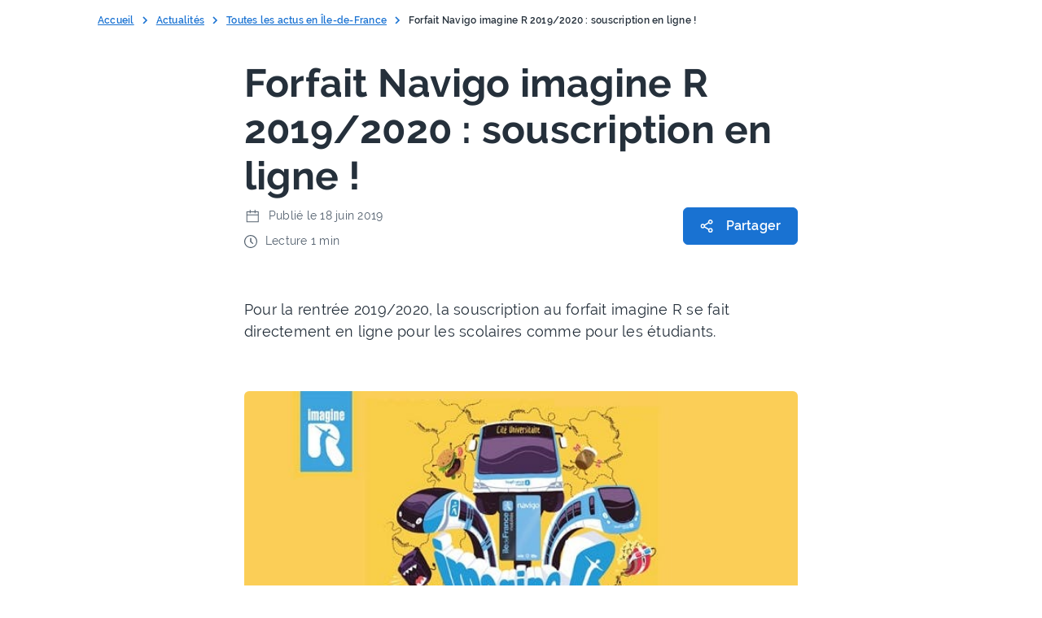

--- FILE ---
content_type: text/html;charset=utf-8
request_url: https://www.iledefrance-mobilites.fr/actualites/forfait-navigo-imagine-r-20192020-souscription-ligne
body_size: 58704
content:
<!DOCTYPE html><html><head><meta charset="utf-8">
<meta name="viewport" content="width=device-width, initial-scale=1">
<meta content="width=device-width, initial-scale=1, shrink-to-fit=no" property="viewport">
<meta content="#25303b" property="msapplication-TileColor">
<meta content="#25303b" property="theme-color">
<link rel="stylesheet" href="https://cdn.jsdelivr.net/npm/@fancyapps/ui@5.0/dist/fancybox/fancybox.css" nonce="EECVOmX4E2ZMDtpCTlmpqQ==">
<link rel="apple-touch-icon" sizes="180x180" href="/apple-touch-icon.png" nonce="EECVOmX4E2ZMDtpCTlmpqQ==">
<link rel="icon" type="image/png" sizes="32x32" href="/favicon-32x32.png" nonce="EECVOmX4E2ZMDtpCTlmpqQ==">
<link rel="icon" type="image/png" sizes="16x16" href="/favicon-16x16.png" nonce="EECVOmX4E2ZMDtpCTlmpqQ==">
<link rel="mask-icon" href="/safari-pinned-tab.svg" color="#64B5F6" nonce="EECVOmX4E2ZMDtpCTlmpqQ==">
<script async defer src="/js/matomo.js" nonce="EECVOmX4E2ZMDtpCTlmpqQ=="></script>
<title>| Île-de-France Mobilités</title>
<meta name="robots" content="index, follow, max-image-preview:large, max-snippet:-1, max-video-preview:-1">
<script src="https://static.cdn.prismic.io/prismic.min.js?repo=portail-idfm&new=true" async defer crossorigin="anonymous" data-hid="f1d1a86" nonce="EECVOmX4E2ZMDtpCTlmpqQ=="></script>
<script data-seo-source="portail-seo-settings" type="application/ld+json" nonce="EECVOmX4E2ZMDtpCTlmpqQ==">{
  "@context": "https://schema.org",
  "@graph": [
    {
      "@type": "Organization",
      "@id": "https://www.iledefrance-mobilites.fr#organization",
      "name": "Île‑de‑France Mobilités",
      "url": "https://www.iledefrance-mobilites.fr",
      "logo": {
        "@type": "ImageObject",
        "url": "https://www.iledefrance-mobilites.fr/idfm-logo.svg"
      },
      "description": "Île‑de‑France Mobilités imagine, organise et finance les transports pour tous les Franciliens.",
      "address": {
        "@type": "PostalAddress",
        "streetAddress": "41 rue de Châteaudun",
        "addressLocality": "Paris",
        "postalCode": "75009",
        "addressCountry": "FR"
      },
      "contactPoint": {
        "@type": "ContactPoint",
        "contactType": "customer support",
        "telephone": "+33 800 10 20 20",
        "availableLanguage": "fr",
        "areaServed": "FR"
      },
      "sameAs": [
        "https://twitter.com/IDFmobilites",
        "https://www.linkedin.com/company/idfmobilites/",
        "https://www.facebook.com/iledefrancemobilites/",
        "https://www.youtube.com/iledefrancemobilites",
        "https://www.instagram.com/idfmobilites/"
      ],
      "subOrganization": [
        {
          "@type": "Organization",
          "name": "Solidarité Transport",
          "url": "https://www.solidaritetransport.fr/",
          "description": "Aide tarifaire (jusqu’à 100 % pour publics fragiles : RSA, ASS, CSS...) en Île‑de‑France",
          "contactPoint": {
            "@type": "ContactPoint",
            "contactType": "customer support",
            "telephone": "0800 948 999",
            "url": "https://www.solidaritetransport.fr/contact",
            "availableLanguage": "fr",
            "areaServed": "FR"
          }
        },
        {
          "@type": "Organization",
          "name": "PAM (Pour Aider à la Mobilité)",
          "url": "https://pam.iledefrance-mobilites.fr/",
          "description": "Transport à la demande pour personnes à mobilité réduite, accessible 7 j/7 de 6 h à minuit (assistance 5 h 30–1 h) " ,
          "contactPoint": {
            "@type": "ContactPoint",
            "contactType": "customer support",
            "telephone": "0800 00 18 18",
            "email": "contact@pam.iledefrance-mobilites.fr",
            "availableLanguage": "fr",
            "areaServed": "FR"
          }
        },
        {
          "@type": "Organization",
          "name": "Open Data Île‑de‑France Mobilités",
          "url": "https://data.iledefrance-mobilites.fr/",
          "description": "Plateforme Open Data et API sur la mobilité en Île‑de‑France"
        },
        {
          "@type": "Organization",
          "name": "Grands Comptes",
          "url": "https://grands-comptes.iledefrance-mobilites.fr/",
          "description": "Commande de titres de transport en volume pour entreprises"
        },
        {
          "@type": "Organization",
          "name": "LeLab Île‑de‑France Mobilités",
          "url": "https://lelab.iledefrance-mobilites.fr/",
          "description": "Laboratoire d’innovation : testez en avant‑première les nouvelles solutions de mobilité "  /* ajouté pour contextualiser LeLab */ 
        }
      ]
    },
    {
      "@type": "WebSite",
      "@id": "https://www.iledefrance-mobilites.fr#website",
      "name": "Île‑de‑France Mobilités",
      "url": "https://www.iledefrance-mobilites.fr",
      "publisher": {
        "@id": "https://www.iledefrance-mobilites.fr#organization"
      },
      "image": {
        "@type": "ImageObject",
        "url": "https://www.iledefrance-mobilites.fr/idfm-logo.svg"
      },
      "inLanguage": "fr",
      "potentialAction": {
        "@type": "SearchAction",
        "target": "https://www.iledefrance-mobilites.fr/recherche?q={search_term_string}",
        "query-input": "required name=search_term_string"
      }
    }
  ]
}</script>
<style nonce="EECVOmX4E2ZMDtpCTlmpqQ==">@font-face{font-display:block;font-family:icomoon;font-style:normal;font-weight:400;src:url("[data-uri]");src:url("[data-uri]") format("embedded-opentype"),url("[data-uri]") format("truetype"),url("[data-uri]") format("woff"),url(/_nuxt/icomoon.BfuFQLX7.svg?external#icomoon) format("svg")}[class*=" icon-"],[class^=icon-]{font-family:icomoon,sans-serif!important;speak:none;font-style:normal;font-variant:normal;font-weight:400;line-height:1;text-transform:none;-webkit-font-smoothing:antialiased;-moz-osx-font-smoothing:grayscale}.icon-Accessibility:before{content:"\e900"}.icon-Arrow-right:before{content:"\e905"}.icon-Download:before{content:"\e904"}.icon-Ext-link:before{content:"\e901"}.icon-Mailto:before{content:"\e902"}.icon-Tel:before{content:"\e903"}.icon-Zoom:before{content:"\e907"}@font-face{font-display:swap;font-family:Ralenew;font-style:normal;font-weight:100 900;src:url(/_nuxt/Raleway-VariableFont_wght.Cinel4j-.ttf),url(/_nuxt/Raleway-VariableFont_wght.BDquDl-X.woff2) format("woff2") format("truetype")}@font-face{font-display:swap;font-family:Raleway;font-style:normal;font-weight:400;src:url(/_nuxt/raleway-v14-latin-regular.DQY2B2Id.eot);src:local("Raleway"),local("Raleway-Regular"),url(/_nuxt/raleway-v14-latin-regular.DQY2B2Id.eot?#iefix) format("embedded-opentype"),url(/_nuxt/raleway-v14-latin-regular.ZlOtWYXx.woff2) format("woff2"),url(/_nuxt/raleway-v14-latin-regular.dTG0hra3.woff) format("woff"),url(/_nuxt/raleway-v14-latin-regular.BS8vTq-6.ttf) format("truetype"),url(/_nuxt/raleway-v14-latin-regular.NelHtiXW.svg?external#Raleway) format("svg")}@font-face{font-display:swap;font-family:Raleway;font-style:italic;font-weight:400;src:url(/_nuxt/raleway-v14-latin-italic.DElQPIB9.eot);src:local("Raleway Italic"),local("Raleway-Italic"),url(/_nuxt/raleway-v14-latin-italic.DElQPIB9.eot?#iefix) format("embedded-opentype"),url(/_nuxt/raleway-v14-latin-italic.DNDnbzUD.woff2) format("woff2"),url(/_nuxt/raleway-v14-latin-italic.BLyaqIH9.woff) format("woff"),url(/_nuxt/raleway-v14-latin-italic.Cm75s4Po.ttf) format("truetype"),url(/_nuxt/raleway-v14-latin-italic.B40Atp9v.svg?external#Raleway) format("svg")}@font-face{font-display:swap;font-family:Raleway;font-style:normal;font-weight:600;src:url(/_nuxt/raleway-v14-latin-600.BP5VUlE1.eot);src:local("Raleway SemiBold"),local("Raleway-SemiBold"),url(/_nuxt/raleway-v14-latin-600.BP5VUlE1.eot?#iefix) format("embedded-opentype"),url(/_nuxt/raleway-v14-latin-600.BMACBKYV.woff2) format("woff2"),url(/_nuxt/raleway-v14-latin-600.C62J6K58.woff) format("woff"),url(/_nuxt/raleway-v14-latin-600.ClFOoyoe.ttf) format("truetype"),url(/_nuxt/raleway-v14-latin-600.DLQjLNlF.svg?external#Raleway) format("svg")}@font-face{font-display:swap;font-family:Raleway;font-style:normal;font-weight:700;src:url(/_nuxt/raleway-v14-latin-700.C4vDH4aK.eot);src:local("Raleway Bold"),local("Raleway-Bold"),url(/_nuxt/raleway-v14-latin-700.C4vDH4aK.eot?#iefix) format("embedded-opentype"),url(/_nuxt/raleway-v14-latin-700.DNVqzC8K.woff2) format("woff2"),url(/_nuxt/raleway-v14-latin-700.BljA5mvM.woff) format("woff"),url(/_nuxt/raleway-v14-latin-700.CFtbg137.ttf) format("truetype"),url(/_nuxt/raleway-v14-latin-700.DvqrK8cs.svg?external#Raleway) format("svg")}.project-step--consultation{background-color:#eeecfb;color:#4f338b}.project-step--study{background-color:#deeeff;color:#09315c}.project-step--works{background-color:#fff0db;color:#ac5700}.project-step--service{background-color:#edfcf2;color:#087443}:root,[data-bs-theme=light]{--bs-blue:#1972d2;--bs-indigo:#6610f2;--bs-purple:#6f42c1;--bs-pink:#d63384;--bs-red:#cc3939;--bs-orange:#ae650b;--bs-yellow:#ffc107;--bs-green:#00873c;--bs-teal:#20c997;--bs-cyan:#0dcaf0;--bs-black:#000;--bs-white:#fff;--bs-gray:#6c757d;--bs-gray-dark:#343a40;--bs-gray-100:#f8f9fa;--bs-gray-200:#e9ecef;--bs-gray-300:#dee2e6;--bs-gray-400:#ced4da;--bs-gray-500:#adb5bd;--bs-gray-600:#6c757d;--bs-gray-700:#495057;--bs-gray-800:#343a40;--bs-gray-900:#212529;--bs-primary:#1972d2;--bs-secondary:#6c757d;--bs-success:#00873c;--bs-info:#0dcaf0;--bs-warning:#ffc107;--bs-danger:#cc3939;--bs-light:#f8f9fa;--bs-dark:#212529;--bs-primary-rgb:25,114,210;--bs-secondary-rgb:108,117,125;--bs-success-rgb:0,135,60;--bs-info-rgb:13,202,240;--bs-warning-rgb:255,193,7;--bs-danger-rgb:204,57,57;--bs-light-rgb:248,249,250;--bs-dark-rgb:33,37,41;--bs-primary-text-emphasis:#0a2e54;--bs-secondary-text-emphasis:#2b2f32;--bs-success-text-emphasis:#003618;--bs-info-text-emphasis:#055160;--bs-warning-text-emphasis:#664d03;--bs-danger-text-emphasis:#521717;--bs-light-text-emphasis:#495057;--bs-dark-text-emphasis:#495057;--bs-primary-bg-subtle:#d1e3f6;--bs-secondary-bg-subtle:#e2e3e5;--bs-success-bg-subtle:#cce7d8;--bs-info-bg-subtle:#cff4fc;--bs-warning-bg-subtle:#fff3cd;--bs-danger-bg-subtle:#f5d7d7;--bs-light-bg-subtle:#fcfcfd;--bs-dark-bg-subtle:#ced4da;--bs-primary-border-subtle:#a3c7ed;--bs-secondary-border-subtle:#c4c8cb;--bs-success-border-subtle:#99cfb1;--bs-info-border-subtle:#9eeaf9;--bs-warning-border-subtle:#ffe69c;--bs-danger-border-subtle:#ebb0b0;--bs-light-border-subtle:#e9ecef;--bs-dark-border-subtle:#adb5bd;--bs-white-rgb:255,255,255;--bs-black-rgb:0,0,0;--bs-font-sans-serif:"Raleway",-apple-system,blinkmacsystemfont,"Segoe UI",roboto,"Helvetica Neue",arial,"Noto Sans",sans-serif,"Apple Color Emoji","Segoe UI Emoji","Segoe UI Symbol","Noto Color Emoji";--bs-font-monospace:SFMono-Regular,Menlo,Monaco,Consolas,"Liberation Mono","Courier New",monospace;--bs-gradient:linear-gradient(180deg,hsla(0,0%,100%,.15),hsla(0,0%,100%,0));--bs-body-font-family:var(--bs-font-sans-serif);--bs-body-font-size:1rem;--bs-body-font-weight:400;--bs-body-line-height:1.5;--bs-body-color:#25303b;--bs-body-color-rgb:37,48,59;--bs-body-bg:#fff;--bs-body-bg-rgb:255,255,255;--bs-emphasis-color:#000;--bs-emphasis-color-rgb:0,0,0;--bs-secondary-color:rgba(37,48,59,.75);--bs-secondary-color-rgb:37,48,59;--bs-secondary-bg:#e9ecef;--bs-secondary-bg-rgb:233,236,239;--bs-tertiary-color:rgba(37,48,59,.5);--bs-tertiary-color-rgb:37,48,59;--bs-tertiary-bg:#f8f9fa;--bs-tertiary-bg-rgb:248,249,250;--bs-heading-color:inherit;--bs-link-color:#1972d2;--bs-link-color-rgb:25,114,210;--bs-link-decoration:underline;--bs-link-hover-color:#145ba8;--bs-link-hover-color-rgb:20,91,168;--bs-code-color:#d63384;--bs-highlight-color:#25303b;--bs-highlight-bg:#fff3cd;--bs-border-width:1px;--bs-border-style:solid;--bs-border-color:#dee2e6;--bs-border-color-translucent:rgba(0,0,0,.175);--bs-border-radius:0.6rem;--bs-border-radius-sm:0.25rem;--bs-border-radius-lg:0.5rem;--bs-border-radius-xl:1rem;--bs-border-radius-xxl:2rem;--bs-border-radius-2xl:var(--bs-border-radius-xxl);--bs-border-radius-pill:50rem;--bs-box-shadow:0 0.5rem 1rem rgba(0,0,0,.15);--bs-box-shadow-sm:0 0.125rem 0.25rem rgba(0,0,0,.075);--bs-box-shadow-lg:0 1rem 3rem rgba(0,0,0,.175);--bs-box-shadow-inset:inset 0 1px 2px rgba(0,0,0,.075);--bs-focus-ring-width:0.25rem;--bs-focus-ring-opacity:0.25;--bs-focus-ring-color:rgba(25,114,210,.25);--bs-form-valid-color:#00873c;--bs-form-valid-border-color:#00873c;--bs-form-invalid-color:#cc3939;--bs-form-invalid-border-color:#cc3939}[data-bs-theme=dark]{color-scheme:dark;--bs-body-color:#dee2e6;--bs-body-color-rgb:222,226,230;--bs-body-bg:#212529;--bs-body-bg-rgb:33,37,41;--bs-emphasis-color:#fff;--bs-emphasis-color-rgb:255,255,255;--bs-secondary-color:rgba(222,226,230,.75);--bs-secondary-color-rgb:222,226,230;--bs-secondary-bg:#343a40;--bs-secondary-bg-rgb:52,58,64;--bs-tertiary-color:rgba(222,226,230,.5);--bs-tertiary-color-rgb:222,226,230;--bs-tertiary-bg:#2b3035;--bs-tertiary-bg-rgb:43,48,53;--bs-primary-text-emphasis:#75aae4;--bs-secondary-text-emphasis:#a7acb1;--bs-success-text-emphasis:#66b78a;--bs-info-text-emphasis:#6edff6;--bs-warning-text-emphasis:#ffda6a;--bs-danger-text-emphasis:#e08888;--bs-light-text-emphasis:#f8f9fa;--bs-dark-text-emphasis:#dee2e6;--bs-primary-bg-subtle:#05172a;--bs-secondary-bg-subtle:#161719;--bs-success-bg-subtle:#001b0c;--bs-info-bg-subtle:#032830;--bs-warning-bg-subtle:#332701;--bs-danger-bg-subtle:#290b0b;--bs-light-bg-subtle:#343a40;--bs-dark-bg-subtle:#1a1d20;--bs-primary-border-subtle:#0f447e;--bs-secondary-border-subtle:#41464b;--bs-success-border-subtle:#005124;--bs-info-border-subtle:#087990;--bs-warning-border-subtle:#997404;--bs-danger-border-subtle:#7a2222;--bs-light-border-subtle:#495057;--bs-dark-border-subtle:#343a40;--bs-heading-color:inherit;--bs-link-color:#75aae4;--bs-link-hover-color:#91bbe9;--bs-link-color-rgb:117,170,228;--bs-link-hover-color-rgb:145,187,233;--bs-code-color:#e685b5;--bs-highlight-color:#dee2e6;--bs-highlight-bg:#664d03;--bs-border-color:#495057;--bs-border-color-translucent:hsla(0,0%,100%,.15);--bs-form-valid-color:#66b78a;--bs-form-valid-border-color:#66b78a;--bs-form-invalid-color:#e08888;--bs-form-invalid-border-color:#e08888}@media (prefers-reduced-motion:no-preference){:root{scroll-behavior:smooth}}body{background-color:var(--bs-body-bg);color:var(--bs-body-color);font-family:var(--bs-body-font-family);font-size:var(--bs-body-font-size);font-weight:var(--bs-body-font-weight);line-height:var(--bs-body-line-height);text-align:var(--bs-body-text-align);-webkit-text-size-adjust:100%;-webkit-tap-highlight-color:rgba(0,0,0,0)}hr{border:0;border-top:var(--bs-border-width) solid;color:inherit;margin:1rem 0;opacity:.25}h1,h2,h3,h4,h5,h6{color:var(--bs-heading-color);font-weight:500;line-height:1.2;margin-bottom:.5rem;margin-top:0}h1{font-size:calc(1.375rem + 1.5vw)}@media (min-width:1200px){h1{font-size:2.5rem}}h2{font-size:calc(1.325rem + .9vw)}@media (min-width:1200px){h2{font-size:2rem}}h3{font-size:calc(1.3rem + .6vw)}@media (min-width:1200px){h3{font-size:1.75rem}}h4{font-size:calc(1.275rem + .3vw)}@media (min-width:1200px){h4{font-size:1.5rem}}h5{font-size:1.25rem}h6{font-size:1rem}abbr[title]{cursor:help;-webkit-text-decoration:underline dotted;text-decoration:underline dotted;-webkit-text-decoration-skip-ink:none;text-decoration-skip-ink:none}address{font-style:normal;line-height:inherit;margin-bottom:1rem}ol,ul{padding-left:2rem}dl,ol,ul{margin-bottom:1rem;margin-top:0}ol ol,ol ul,ul ol,ul ul{margin-bottom:0}dt{font-weight:700}dd{margin-bottom:.5rem;margin-left:0}blockquote{margin:0 0 1rem}b,strong{font-weight:bolder}small{font-size:.875em}mark{background-color:var(--bs-highlight-bg);color:var(--bs-highlight-color);padding:.1875em}sub,sup{font-size:.75em;line-height:0;position:relative;vertical-align:baseline}sub{bottom:-.25em}sup{top:-.5em}a{color:rgba(var(--bs-link-color-rgb),var(--bs-link-opacity,1));text-decoration:underline}a:hover{--bs-link-color-rgb:var(--bs-link-hover-color-rgb)}code,kbd,pre,samp{font-family:var(--bs-font-monospace);font-size:1em}pre{display:block;font-size:.875em;margin-bottom:1rem;margin-top:0;overflow:auto}pre code{color:inherit;font-size:inherit;word-break:normal}code{color:var(--bs-code-color);font-size:.875em;word-wrap:break-word}a>code{color:inherit}kbd{background-color:var(--bs-body-color);border-radius:.25rem;color:var(--bs-body-bg);font-size:.875em;padding:.1875rem .375rem}kbd kbd{font-size:1em;padding:0}figure{margin:0 0 1rem}table{border-collapse:collapse;caption-side:bottom}caption{color:var(--bs-secondary-color);padding-bottom:.5rem;padding-top:.5rem;text-align:left}th{text-align:inherit;text-align:-webkit-match-parent}tbody,td,tfoot,th,thead,tr{border:0 solid;border-color:inherit}label{display:inline-block}button:focus:not(:focus-visible){outline:0}button,input,optgroup,select,textarea{font-family:inherit;font-size:inherit;line-height:inherit;margin:0}button,select{text-transform:none}select{word-wrap:normal}select:disabled{opacity:1}[list]:not([type=date]):not([type=datetime-local]):not([type=month]):not([type=week]):not([type=time])::-webkit-calendar-picker-indicator{display:none!important}[type=button],[type=reset],[type=submit],button{-webkit-appearance:button}[type=button]:not(:disabled),[type=reset]:not(:disabled),[type=submit]:not(:disabled),button:not(:disabled){cursor:pointer}::-moz-focus-inner{border-style:none;padding:0}textarea{resize:vertical}fieldset{border:0;margin:0;min-width:0;padding:0}legend{float:left;font-size:calc(1.275rem + .3vw);line-height:inherit;margin-bottom:.5rem;padding:0;width:100%}@media (min-width:1200px){legend{font-size:1.5rem}}legend+*{clear:left}::-webkit-datetime-edit-day-field,::-webkit-datetime-edit-fields-wrapper,::-webkit-datetime-edit-hour-field,::-webkit-datetime-edit-minute,::-webkit-datetime-edit-month-field,::-webkit-datetime-edit-text,::-webkit-datetime-edit-year-field{padding:0}::-webkit-inner-spin-button{height:auto}[type=search]{-webkit-appearance:textfield;outline-offset:-2px}::-webkit-search-decoration{-webkit-appearance:none}::-webkit-color-swatch-wrapper{padding:0}::file-selector-button{-webkit-appearance:button;font:inherit}output{display:inline-block}summary{cursor:pointer;display:list-item}progress{vertical-align:baseline}[hidden]{display:none!important}:root{--bs-breakpoint-xs:0;--bs-breakpoint-sm:500px;--bs-breakpoint-md:768px;--bs-breakpoint-lg:1000px;--bs-breakpoint-xl:1200px}.row{--bs-gutter-x:40px;--bs-gutter-y:0;display:flex;flex-wrap:wrap;margin-left:calc(var(--bs-gutter-x)*-.5);margin-right:calc(var(--bs-gutter-x)*-.5);margin-top:calc(var(--bs-gutter-y)*-1)}.row>*{flex-shrink:0;margin-top:var(--bs-gutter-y);max-width:100%;padding-left:calc(var(--bs-gutter-x)*.5);padding-right:calc(var(--bs-gutter-x)*.5);width:100%}.col{flex:1 0 0%}.row-cols-auto>*{flex:0 0 auto;width:auto}.row-cols-1>*{flex:0 0 auto;width:100%}.row-cols-2>*{flex:0 0 auto;width:50%}.row-cols-3>*{flex:0 0 auto;width:33.33333333%}.row-cols-4>*{flex:0 0 auto;width:25%}.row-cols-5>*{flex:0 0 auto;width:20%}.row-cols-6>*{flex:0 0 auto;width:16.66666667%}.col-auto{flex:0 0 auto;width:auto}.col-1{flex:0 0 auto;width:8.33333333%}.col-2{flex:0 0 auto;width:16.66666667%}.col-3{flex:0 0 auto;width:25%}.col-4{flex:0 0 auto;width:33.33333333%}.col-5{flex:0 0 auto;width:41.66666667%}.col-6{flex:0 0 auto;width:50%}.col-7{flex:0 0 auto;width:58.33333333%}.col-8{flex:0 0 auto;width:66.66666667%}.col-9{flex:0 0 auto;width:75%}.col-10{flex:0 0 auto;width:83.33333333%}.col-11{flex:0 0 auto;width:91.66666667%}.col-12{flex:0 0 auto;width:100%}.offset-1{margin-left:8.33333333%}.offset-2{margin-left:16.66666667%}.offset-3{margin-left:25%}.offset-4{margin-left:33.33333333%}.offset-5{margin-left:41.66666667%}.offset-6{margin-left:50%}.offset-7{margin-left:58.33333333%}.offset-8{margin-left:66.66666667%}.offset-9{margin-left:75%}.offset-10{margin-left:83.33333333%}.offset-11{margin-left:91.66666667%}.g-0,.gx-0{--bs-gutter-x:0}.g-0,.gy-0{--bs-gutter-y:0}.g-1,.gx-1{--bs-gutter-x:0.25rem}.g-1,.gy-1{--bs-gutter-y:0.25rem}.g-2,.gx-2{--bs-gutter-x:0.5rem}.g-2,.gy-2{--bs-gutter-y:0.5rem}.g-3,.gx-3{--bs-gutter-x:1rem}.g-3,.gy-3{--bs-gutter-y:1rem}.g-4,.gx-4{--bs-gutter-x:1.5rem}.g-4,.gy-4{--bs-gutter-y:1.5rem}.g-5,.gx-5{--bs-gutter-x:3rem}.g-5,.gy-5{--bs-gutter-y:3rem}@media (min-width:500px){.col-sm{flex:1 0 0%}.row-cols-sm-auto>*{flex:0 0 auto;width:auto}.row-cols-sm-1>*{flex:0 0 auto;width:100%}.row-cols-sm-2>*{flex:0 0 auto;width:50%}.row-cols-sm-3>*{flex:0 0 auto;width:33.33333333%}.row-cols-sm-4>*{flex:0 0 auto;width:25%}.row-cols-sm-5>*{flex:0 0 auto;width:20%}.row-cols-sm-6>*{flex:0 0 auto;width:16.66666667%}.col-sm-auto{flex:0 0 auto;width:auto}.col-sm-1{flex:0 0 auto;width:8.33333333%}.col-sm-2{flex:0 0 auto;width:16.66666667%}.col-sm-3{flex:0 0 auto;width:25%}.col-sm-4{flex:0 0 auto;width:33.33333333%}.col-sm-5{flex:0 0 auto;width:41.66666667%}.col-sm-6{flex:0 0 auto;width:50%}.col-sm-7{flex:0 0 auto;width:58.33333333%}.col-sm-8{flex:0 0 auto;width:66.66666667%}.col-sm-9{flex:0 0 auto;width:75%}.col-sm-10{flex:0 0 auto;width:83.33333333%}.col-sm-11{flex:0 0 auto;width:91.66666667%}.col-sm-12{flex:0 0 auto;width:100%}.offset-sm-0{margin-left:0}.offset-sm-1{margin-left:8.33333333%}.offset-sm-2{margin-left:16.66666667%}.offset-sm-3{margin-left:25%}.offset-sm-4{margin-left:33.33333333%}.offset-sm-5{margin-left:41.66666667%}.offset-sm-6{margin-left:50%}.offset-sm-7{margin-left:58.33333333%}.offset-sm-8{margin-left:66.66666667%}.offset-sm-9{margin-left:75%}.offset-sm-10{margin-left:83.33333333%}.offset-sm-11{margin-left:91.66666667%}.g-sm-0,.gx-sm-0{--bs-gutter-x:0}.g-sm-0,.gy-sm-0{--bs-gutter-y:0}.g-sm-1,.gx-sm-1{--bs-gutter-x:0.25rem}.g-sm-1,.gy-sm-1{--bs-gutter-y:0.25rem}.g-sm-2,.gx-sm-2{--bs-gutter-x:0.5rem}.g-sm-2,.gy-sm-2{--bs-gutter-y:0.5rem}.g-sm-3,.gx-sm-3{--bs-gutter-x:1rem}.g-sm-3,.gy-sm-3{--bs-gutter-y:1rem}.g-sm-4,.gx-sm-4{--bs-gutter-x:1.5rem}.g-sm-4,.gy-sm-4{--bs-gutter-y:1.5rem}.g-sm-5,.gx-sm-5{--bs-gutter-x:3rem}.g-sm-5,.gy-sm-5{--bs-gutter-y:3rem}}@media (min-width:768px){.col-md{flex:1 0 0%}.row-cols-md-auto>*{flex:0 0 auto;width:auto}.row-cols-md-1>*{flex:0 0 auto;width:100%}.row-cols-md-2>*{flex:0 0 auto;width:50%}.row-cols-md-3>*{flex:0 0 auto;width:33.33333333%}.row-cols-md-4>*{flex:0 0 auto;width:25%}.row-cols-md-5>*{flex:0 0 auto;width:20%}.row-cols-md-6>*{flex:0 0 auto;width:16.66666667%}.col-md-auto{flex:0 0 auto;width:auto}.col-md-1{flex:0 0 auto;width:8.33333333%}.col-md-2{flex:0 0 auto;width:16.66666667%}.col-md-3{flex:0 0 auto;width:25%}.col-md-4{flex:0 0 auto;width:33.33333333%}.col-md-5{flex:0 0 auto;width:41.66666667%}.col-md-6{flex:0 0 auto;width:50%}.col-md-7{flex:0 0 auto;width:58.33333333%}.col-md-8{flex:0 0 auto;width:66.66666667%}.col-md-9{flex:0 0 auto;width:75%}.col-md-10{flex:0 0 auto;width:83.33333333%}.col-md-11{flex:0 0 auto;width:91.66666667%}.col-md-12{flex:0 0 auto;width:100%}.offset-md-0{margin-left:0}.offset-md-1{margin-left:8.33333333%}.offset-md-2{margin-left:16.66666667%}.offset-md-3{margin-left:25%}.offset-md-4{margin-left:33.33333333%}.offset-md-5{margin-left:41.66666667%}.offset-md-6{margin-left:50%}.offset-md-7{margin-left:58.33333333%}.offset-md-8{margin-left:66.66666667%}.offset-md-9{margin-left:75%}.offset-md-10{margin-left:83.33333333%}.offset-md-11{margin-left:91.66666667%}.g-md-0,.gx-md-0{--bs-gutter-x:0}.g-md-0,.gy-md-0{--bs-gutter-y:0}.g-md-1,.gx-md-1{--bs-gutter-x:0.25rem}.g-md-1,.gy-md-1{--bs-gutter-y:0.25rem}.g-md-2,.gx-md-2{--bs-gutter-x:0.5rem}.g-md-2,.gy-md-2{--bs-gutter-y:0.5rem}.g-md-3,.gx-md-3{--bs-gutter-x:1rem}.g-md-3,.gy-md-3{--bs-gutter-y:1rem}.g-md-4,.gx-md-4{--bs-gutter-x:1.5rem}.g-md-4,.gy-md-4{--bs-gutter-y:1.5rem}.g-md-5,.gx-md-5{--bs-gutter-x:3rem}.g-md-5,.gy-md-5{--bs-gutter-y:3rem}}@media (min-width:1000px){.col-lg{flex:1 0 0%}.row-cols-lg-auto>*{flex:0 0 auto;width:auto}.row-cols-lg-1>*{flex:0 0 auto;width:100%}.row-cols-lg-2>*{flex:0 0 auto;width:50%}.row-cols-lg-3>*{flex:0 0 auto;width:33.33333333%}.row-cols-lg-4>*{flex:0 0 auto;width:25%}.row-cols-lg-5>*{flex:0 0 auto;width:20%}.row-cols-lg-6>*{flex:0 0 auto;width:16.66666667%}.col-lg-auto{flex:0 0 auto;width:auto}.col-lg-1{flex:0 0 auto;width:8.33333333%}.col-lg-2{flex:0 0 auto;width:16.66666667%}.col-lg-3{flex:0 0 auto;width:25%}.col-lg-4{flex:0 0 auto;width:33.33333333%}.col-lg-5{flex:0 0 auto;width:41.66666667%}.col-lg-6{flex:0 0 auto;width:50%}.col-lg-7{flex:0 0 auto;width:58.33333333%}.col-lg-8{flex:0 0 auto;width:66.66666667%}.col-lg-9{flex:0 0 auto;width:75%}.col-lg-10{flex:0 0 auto;width:83.33333333%}.col-lg-11{flex:0 0 auto;width:91.66666667%}.col-lg-12{flex:0 0 auto;width:100%}.offset-lg-0{margin-left:0}.offset-lg-1{margin-left:8.33333333%}.offset-lg-2{margin-left:16.66666667%}.offset-lg-3{margin-left:25%}.offset-lg-4{margin-left:33.33333333%}.offset-lg-5{margin-left:41.66666667%}.offset-lg-6{margin-left:50%}.offset-lg-7{margin-left:58.33333333%}.offset-lg-8{margin-left:66.66666667%}.offset-lg-9{margin-left:75%}.offset-lg-10{margin-left:83.33333333%}.offset-lg-11{margin-left:91.66666667%}.g-lg-0,.gx-lg-0{--bs-gutter-x:0}.g-lg-0,.gy-lg-0{--bs-gutter-y:0}.g-lg-1,.gx-lg-1{--bs-gutter-x:0.25rem}.g-lg-1,.gy-lg-1{--bs-gutter-y:0.25rem}.g-lg-2,.gx-lg-2{--bs-gutter-x:0.5rem}.g-lg-2,.gy-lg-2{--bs-gutter-y:0.5rem}.g-lg-3,.gx-lg-3{--bs-gutter-x:1rem}.g-lg-3,.gy-lg-3{--bs-gutter-y:1rem}.g-lg-4,.gx-lg-4{--bs-gutter-x:1.5rem}.g-lg-4,.gy-lg-4{--bs-gutter-y:1.5rem}.g-lg-5,.gx-lg-5{--bs-gutter-x:3rem}.g-lg-5,.gy-lg-5{--bs-gutter-y:3rem}}@media (min-width:1200px){.col-xl{flex:1 0 0%}.row-cols-xl-auto>*{flex:0 0 auto;width:auto}.row-cols-xl-1>*{flex:0 0 auto;width:100%}.row-cols-xl-2>*{flex:0 0 auto;width:50%}.row-cols-xl-3>*{flex:0 0 auto;width:33.33333333%}.row-cols-xl-4>*{flex:0 0 auto;width:25%}.row-cols-xl-5>*{flex:0 0 auto;width:20%}.row-cols-xl-6>*{flex:0 0 auto;width:16.66666667%}.col-xl-auto{flex:0 0 auto;width:auto}.col-xl-1{flex:0 0 auto;width:8.33333333%}.col-xl-2{flex:0 0 auto;width:16.66666667%}.col-xl-3{flex:0 0 auto;width:25%}.col-xl-4{flex:0 0 auto;width:33.33333333%}.col-xl-5{flex:0 0 auto;width:41.66666667%}.col-xl-6{flex:0 0 auto;width:50%}.col-xl-7{flex:0 0 auto;width:58.33333333%}.col-xl-8{flex:0 0 auto;width:66.66666667%}.col-xl-9{flex:0 0 auto;width:75%}.col-xl-10{flex:0 0 auto;width:83.33333333%}.col-xl-11{flex:0 0 auto;width:91.66666667%}.col-xl-12{flex:0 0 auto;width:100%}.offset-xl-0{margin-left:0}.offset-xl-1{margin-left:8.33333333%}.offset-xl-2{margin-left:16.66666667%}.offset-xl-3{margin-left:25%}.offset-xl-4{margin-left:33.33333333%}.offset-xl-5{margin-left:41.66666667%}.offset-xl-6{margin-left:50%}.offset-xl-7{margin-left:58.33333333%}.offset-xl-8{margin-left:66.66666667%}.offset-xl-9{margin-left:75%}.offset-xl-10{margin-left:83.33333333%}.offset-xl-11{margin-left:91.66666667%}.g-xl-0,.gx-xl-0{--bs-gutter-x:0}.g-xl-0,.gy-xl-0{--bs-gutter-y:0}.g-xl-1,.gx-xl-1{--bs-gutter-x:0.25rem}.g-xl-1,.gy-xl-1{--bs-gutter-y:0.25rem}.g-xl-2,.gx-xl-2{--bs-gutter-x:0.5rem}.g-xl-2,.gy-xl-2{--bs-gutter-y:0.5rem}.g-xl-3,.gx-xl-3{--bs-gutter-x:1rem}.g-xl-3,.gy-xl-3{--bs-gutter-y:1rem}.g-xl-4,.gx-xl-4{--bs-gutter-x:1.5rem}.g-xl-4,.gy-xl-4{--bs-gutter-y:1.5rem}.g-xl-5,.gx-xl-5{--bs-gutter-x:3rem}.g-xl-5,.gy-xl-5{--bs-gutter-y:3rem}}.nav{--bs-nav-link-padding-x:1rem;--bs-nav-link-padding-y:0.5rem;--bs-nav-link-font-weight: ;--bs-nav-link-color:var(--bs-link-color);--bs-nav-link-hover-color:var(--bs-link-hover-color);--bs-nav-link-disabled-color:var(--bs-secondary-color)}.nav-link{background:none;border:0;color:var(--bs-nav-link-color);display:block;font-size:var(--bs-nav-link-font-size);font-weight:var(--bs-nav-link-font-weight);padding:var(--bs-nav-link-padding-y) var(--bs-nav-link-padding-x);text-decoration:none;transition:color .15s ease-in-out,background-color .15s ease-in-out,border-color .15s ease-in-out}@media (prefers-reduced-motion:reduce){.nav-link{transition:none}}.nav-link:focus,.nav-link:hover{color:var(--bs-nav-link-hover-color)}.nav-link:focus-visible{box-shadow:0 0 0 .25rem rgba(25,114,210,.25);outline:0}.nav-link.disabled,.nav-link:disabled{color:var(--bs-nav-link-disabled-color);cursor:default;pointer-events:none}.nav-tabs{--bs-nav-tabs-border-width:var(--bs-border-width);--bs-nav-tabs-border-color:var(--bs-border-color);--bs-nav-tabs-border-radius:var(--bs-border-radius);--bs-nav-tabs-link-hover-border-color:var(--bs-secondary-bg) var(--bs-secondary-bg) var(--bs-border-color);--bs-nav-tabs-link-active-color:var(--bs-emphasis-color);--bs-nav-tabs-link-active-bg:var(--bs-body-bg);--bs-nav-tabs-link-active-border-color:var(--bs-border-color) var(--bs-border-color) var(--bs-body-bg);border-bottom:var(--bs-nav-tabs-border-width) solid var(--bs-nav-tabs-border-color)}.nav-tabs .nav-link{border:var(--bs-nav-tabs-border-width) solid transparent;border-top-left-radius:var(--bs-nav-tabs-border-radius);border-top-right-radius:var(--bs-nav-tabs-border-radius);margin-bottom:calc(var(--bs-nav-tabs-border-width)*-1)}.nav-tabs .nav-link:focus,.nav-tabs .nav-link:hover{border-color:var(--bs-nav-tabs-link-hover-border-color);isolation:isolate}.nav-tabs .nav-item.show .nav-link,.nav-tabs .nav-link.active{background-color:var(--bs-nav-tabs-link-active-bg);border-color:var(--bs-nav-tabs-link-active-border-color);color:var(--bs-nav-tabs-link-active-color)}.nav-tabs .dropdown-menu{border-top-left-radius:0;border-top-right-radius:0;margin-top:calc(var(--bs-nav-tabs-border-width)*-1)}.nav-pills{--bs-nav-pills-border-radius:var(--bs-border-radius);--bs-nav-pills-link-active-color:#fff;--bs-nav-pills-link-active-bg:#1972d2}.nav-pills .nav-link{border-radius:var(--bs-nav-pills-border-radius)}.nav-pills .nav-link.active,.nav-pills .show>.nav-link{background-color:var(--bs-nav-pills-link-active-bg);color:var(--bs-nav-pills-link-active-color)}.nav-underline{--bs-nav-underline-gap:1rem;--bs-nav-underline-border-width:0.125rem;--bs-nav-underline-link-active-color:var(--bs-emphasis-color);gap:var(--bs-nav-underline-gap)}.nav-underline .nav-link{border-bottom:var(--bs-nav-underline-border-width) solid transparent;padding-left:0;padding-right:0}.nav-underline .nav-link:focus,.nav-underline .nav-link:hover{border-bottom-color:currentcolor}.nav-underline .nav-link.active,.nav-underline .show>.nav-link{border-bottom-color:currentcolor;color:var(--bs-nav-underline-link-active-color);font-weight:700}.nav-fill .nav-item,.nav-fill>.nav-link{flex:1 1 auto;text-align:center}.nav-justified .nav-item,.nav-justified>.nav-link{flex-basis:0;flex-grow:1;text-align:center}.nav-fill .nav-item .nav-link,.nav-justified .nav-item .nav-link{width:100%}.tab-content>.tab-pane{display:none}.tab-content>.active{display:block}.modal{--bs-modal-zindex:1055;--bs-modal-width:500px;--bs-modal-padding:1rem;--bs-modal-margin:0.5rem;--bs-modal-color: ;--bs-modal-bg:var(--bs-body-bg);--bs-modal-border-color:var(--bs-border-color-translucent);--bs-modal-border-width:var(--bs-border-width);--bs-modal-border-radius:var(--bs-border-radius-lg);--bs-modal-box-shadow:var(--bs-box-shadow-sm);--bs-modal-inner-border-radius:calc(var(--bs-border-radius-lg) - var(--bs-border-width));--bs-modal-header-padding-x:1rem;--bs-modal-header-padding-y:1rem;--bs-modal-header-padding:1rem 1rem;--bs-modal-header-border-color:var(--bs-border-color);--bs-modal-header-border-width:var(--bs-border-width);--bs-modal-title-line-height:1.5;--bs-modal-footer-gap:0.5rem;--bs-modal-footer-bg: ;--bs-modal-footer-border-color:var(--bs-border-color);--bs-modal-footer-border-width:var(--bs-border-width);display:none;height:100%;left:0;outline:0;overflow-x:hidden;overflow-y:auto;position:fixed;top:0;width:100%;z-index:var(--bs-modal-zindex)}.modal-dialog{margin:var(--bs-modal-margin);pointer-events:none;position:relative;width:auto}.modal.fade .modal-dialog{transform:translateY(-50px);transition:transform .3s ease-out}@media (prefers-reduced-motion:reduce){.modal.fade .modal-dialog{transition:none}}.modal.show .modal-dialog{transform:none}.modal.modal-static .modal-dialog{transform:scale(1.02)}.modal-dialog-scrollable{height:calc(100% - var(--bs-modal-margin)*2)}.modal-dialog-scrollable .modal-content{max-height:100%;overflow:hidden}.modal-dialog-scrollable .modal-body{overflow-y:auto}.modal-dialog-centered{align-items:center;display:flex;min-height:calc(100% - var(--bs-modal-margin)*2)}.modal-content{background-clip:padding-box;background-color:var(--bs-modal-bg);border:var(--bs-modal-border-width) solid var(--bs-modal-border-color);border-radius:var(--bs-modal-border-radius);color:var(--bs-modal-color);display:flex;flex-direction:column;outline:0;pointer-events:auto;position:relative;width:100%}.modal-backdrop{--bs-backdrop-zindex:1050;--bs-backdrop-bg:#000;--bs-backdrop-opacity:0.5;background-color:var(--bs-backdrop-bg);height:100vh;left:0;position:fixed;top:0;width:100vw;z-index:var(--bs-backdrop-zindex)}.modal-backdrop.fade{opacity:0}.modal-backdrop.show{opacity:var(--bs-backdrop-opacity)}.modal-header{align-items:center;border-bottom:var(--bs-modal-header-border-width) solid var(--bs-modal-header-border-color);border-top-left-radius:var(--bs-modal-inner-border-radius);border-top-right-radius:var(--bs-modal-inner-border-radius);display:flex;flex-shrink:0;justify-content:space-between;padding:var(--bs-modal-header-padding)}.modal-header .btn-close{margin:calc(var(--bs-modal-header-padding-y)*-.5) calc(var(--bs-modal-header-padding-x)*-.5) calc(var(--bs-modal-header-padding-y)*-.5) auto;padding:calc(var(--bs-modal-header-padding-y)*.5) calc(var(--bs-modal-header-padding-x)*.5)}.modal-title{line-height:var(--bs-modal-title-line-height);margin-bottom:0}.modal-body{flex:1 1 auto;padding:var(--bs-modal-padding);position:relative}.modal-footer{align-items:center;background-color:var(--bs-modal-footer-bg);border-bottom-left-radius:var(--bs-modal-inner-border-radius);border-bottom-right-radius:var(--bs-modal-inner-border-radius);border-top:var(--bs-modal-footer-border-width) solid var(--bs-modal-footer-border-color);display:flex;flex-shrink:0;flex-wrap:wrap;justify-content:flex-end;padding:calc(var(--bs-modal-padding) - var(--bs-modal-footer-gap)*.5)}.modal-footer>*{margin:calc(var(--bs-modal-footer-gap)*.5)}@media (min-width:500px){.modal{--bs-modal-margin:1.75rem;--bs-modal-box-shadow:var(--bs-box-shadow)}.modal-dialog{margin-left:auto;margin-right:auto;max-width:var(--bs-modal-width)}.modal-sm{--bs-modal-width:300px}}@media (min-width:1000px){.modal-lg,.modal-xl{--bs-modal-width:800px}}@media (min-width:1200px){.modal-xl{--bs-modal-width:1140px}}.modal-fullscreen{height:100%;margin:0;max-width:none;width:100vw}.modal-fullscreen .modal-content{border:0;border-radius:0;height:100%}.modal-fullscreen .modal-footer,.modal-fullscreen .modal-header{border-radius:0}.modal-fullscreen .modal-body{overflow-y:auto}@media (max-width:499.98px){.modal-fullscreen-sm-down{height:100%;margin:0;max-width:none;width:100vw}.modal-fullscreen-sm-down .modal-content{border:0;border-radius:0;height:100%}.modal-fullscreen-sm-down .modal-footer,.modal-fullscreen-sm-down .modal-header{border-radius:0}.modal-fullscreen-sm-down .modal-body{overflow-y:auto}}@media (max-width:767.98px){.modal-fullscreen-md-down{height:100%;margin:0;max-width:none;width:100vw}.modal-fullscreen-md-down .modal-content{border:0;border-radius:0;height:100%}.modal-fullscreen-md-down .modal-footer,.modal-fullscreen-md-down .modal-header{border-radius:0}.modal-fullscreen-md-down .modal-body{overflow-y:auto}}@media (max-width:999.98px){.modal-fullscreen-lg-down{height:100%;margin:0;max-width:none;width:100vw}.modal-fullscreen-lg-down .modal-content{border:0;border-radius:0;height:100%}.modal-fullscreen-lg-down .modal-footer,.modal-fullscreen-lg-down .modal-header{border-radius:0}.modal-fullscreen-lg-down .modal-body{overflow-y:auto}}@media (max-width:1199.98px){.modal-fullscreen-xl-down{height:100%;margin:0;max-width:none;width:100vw}.modal-fullscreen-xl-down .modal-content{border:0;border-radius:0;height:100%}.modal-fullscreen-xl-down .modal-footer,.modal-fullscreen-xl-down .modal-header{border-radius:0}.modal-fullscreen-xl-down .modal-body{overflow-y:auto}}.table{--bs-table-color-type:initial;--bs-table-bg-type:initial;--bs-table-color-state:initial;--bs-table-bg-state:initial;--bs-table-color:var(--bs-emphasis-color);--bs-table-bg:var(--bs-body-bg);--bs-table-border-color:var(--bs-border-color);--bs-table-accent-bg:transparent;--bs-table-striped-color:var(--bs-emphasis-color);--bs-table-striped-bg:rgba(var(--bs-emphasis-color-rgb),0.05);--bs-table-active-color:var(--bs-emphasis-color);--bs-table-active-bg:rgba(var(--bs-emphasis-color-rgb),0.1);--bs-table-hover-color:var(--bs-emphasis-color);--bs-table-hover-bg:rgba(var(--bs-emphasis-color-rgb),0.075);border-color:var(--bs-table-border-color);margin-bottom:1rem;vertical-align:top;width:100%}.table>:not(caption)>*>*{background-color:var(--bs-table-bg);border-bottom-width:var(--bs-border-width);box-shadow:inset 0 0 0 9999px var(--bs-table-bg-state,var(--bs-table-bg-type,var(--bs-table-accent-bg)));color:var(--bs-table-color-state,var(--bs-table-color-type,var(--bs-table-color)));padding:.5rem}.table>tbody{vertical-align:inherit}.table>thead{vertical-align:bottom}.table-group-divider{border-top:calc(var(--bs-border-width)*2) solid}.caption-top{caption-side:top}.table-sm>:not(caption)>*>*{padding:.25rem}.table-bordered>:not(caption)>*{border-width:var(--bs-border-width) 0}.table-bordered>:not(caption)>*>*{border-width:0 var(--bs-border-width)}.table-borderless>:not(caption)>*>*{border-bottom-width:0}.table-borderless>:not(:first-child){border-top-width:0}.table-striped-columns>:not(caption)>tr>:nth-child(2n),.table-striped>tbody>tr:nth-of-type(odd)>*{--bs-table-color-type:var(--bs-table-striped-color);--bs-table-bg-type:var(--bs-table-striped-bg)}.table-active{--bs-table-color-state:var(--bs-table-active-color);--bs-table-bg-state:var(--bs-table-active-bg)}.table-hover>tbody>tr:hover>*{--bs-table-color-state:var(--bs-table-hover-color);--bs-table-bg-state:var(--bs-table-hover-bg)}.table-primary{--bs-table-color:#000;--bs-table-bg:#d1e3f6;--bs-table-border-color:#a7b6c5;--bs-table-striped-bg:#c7d8ea;--bs-table-striped-color:#000;--bs-table-active-bg:#bcccdd;--bs-table-active-color:#000;--bs-table-hover-bg:#c1d2e4;--bs-table-hover-color:#000}.table-primary,.table-secondary{border-color:var(--bs-table-border-color);color:var(--bs-table-color)}.table-secondary{--bs-table-color:#000;--bs-table-bg:#e2e3e5;--bs-table-border-color:#b5b6b7;--bs-table-striped-bg:#d7d8da;--bs-table-striped-color:#000;--bs-table-active-bg:#cbccce;--bs-table-active-color:#000;--bs-table-hover-bg:#d1d2d4;--bs-table-hover-color:#000}.table-success{--bs-table-color:#000;--bs-table-bg:#cce7d8;--bs-table-border-color:#a3b9ad;--bs-table-striped-bg:#c2dbcd;--bs-table-striped-color:#000;--bs-table-active-bg:#b8d0c2;--bs-table-active-color:#000;--bs-table-hover-bg:#bdd6c8;--bs-table-hover-color:#000}.table-info,.table-success{border-color:var(--bs-table-border-color);color:var(--bs-table-color)}.table-info{--bs-table-color:#000;--bs-table-bg:#cff4fc;--bs-table-border-color:#a6c3ca;--bs-table-striped-bg:#c5e8ef;--bs-table-striped-color:#000;--bs-table-active-bg:#badce3;--bs-table-active-color:#000;--bs-table-hover-bg:#bfe2e9;--bs-table-hover-color:#000}.table-warning{--bs-table-color:#000;--bs-table-bg:#fff3cd;--bs-table-border-color:#ccc2a4;--bs-table-striped-bg:#f2e7c3;--bs-table-striped-color:#000;--bs-table-active-bg:#e6dbb9;--bs-table-active-color:#000;--bs-table-hover-bg:#ece1be;--bs-table-hover-color:#000}.table-danger,.table-warning{border-color:var(--bs-table-border-color);color:var(--bs-table-color)}.table-danger{--bs-table-color:#000;--bs-table-bg:#f5d7d7;--bs-table-border-color:#c4acac;--bs-table-striped-bg:#e9cccc;--bs-table-striped-color:#000;--bs-table-active-bg:#ddc2c2;--bs-table-active-color:#000;--bs-table-hover-bg:#e3c7c7;--bs-table-hover-color:#000}.table-light{--bs-table-color:#000;--bs-table-bg:#f8f9fa;--bs-table-border-color:#c6c7c8;--bs-table-striped-bg:#ecedee;--bs-table-striped-color:#000;--bs-table-active-bg:#dfe0e1;--bs-table-active-color:#000;--bs-table-hover-bg:#e5e6e7;--bs-table-hover-color:#000}.table-dark,.table-light{border-color:var(--bs-table-border-color);color:var(--bs-table-color)}.table-dark{--bs-table-color:#fff;--bs-table-bg:#212529;--bs-table-border-color:#4d5154;--bs-table-striped-bg:#2c3034;--bs-table-striped-color:#fff;--bs-table-active-bg:#373b3e;--bs-table-active-color:#fff;--bs-table-hover-bg:#323539;--bs-table-hover-color:#fff}.table-responsive{overflow-x:auto;-webkit-overflow-scrolling:touch}@media (max-width:499.98px){.table-responsive-sm{overflow-x:auto;-webkit-overflow-scrolling:touch}}@media (max-width:767.98px){.table-responsive-md{overflow-x:auto;-webkit-overflow-scrolling:touch}}@media (max-width:999.98px){.table-responsive-lg{overflow-x:auto;-webkit-overflow-scrolling:touch}}@media (max-width:1199.98px){.table-responsive-xl{overflow-x:auto;-webkit-overflow-scrolling:touch}}.form-label{margin-bottom:.5rem}.col-form-label{font-size:inherit;line-height:1.5;margin-bottom:0;padding-bottom:calc(.375rem + var(--bs-border-width));padding-top:calc(.375rem + var(--bs-border-width))}.col-form-label-lg{font-size:1.25rem;padding-bottom:calc(.5rem + var(--bs-border-width));padding-top:calc(.5rem + var(--bs-border-width))}.col-form-label-sm{font-size:.875rem;padding-bottom:calc(.25rem + var(--bs-border-width));padding-top:calc(.25rem + var(--bs-border-width))}.form-text{color:var(--bs-secondary-color);font-size:.875em;margin-top:.25rem}.form-control{-webkit-appearance:none;-moz-appearance:none;appearance:none;background-clip:padding-box;background-color:var(--bs-body-bg);border:var(--bs-border-width) solid var(--bs-border-color);border-radius:var(--bs-border-radius);color:var(--bs-body-color);display:block;font-size:1rem;font-weight:400;line-height:1.5;padding:.375rem .75rem;transition:border-color .15s ease-in-out,box-shadow .15s ease-in-out;width:100%}@media (prefers-reduced-motion:reduce){.form-control{transition:none}}.form-control[type=file]{overflow:hidden}.form-control[type=file]:not(:disabled):not([readonly]){cursor:pointer}.form-control:focus{background-color:var(--bs-body-bg);border-color:#8cb9e9;box-shadow:0 0 0 .25rem rgba(25,114,210,.25);color:var(--bs-body-color);outline:0}.form-control::-webkit-date-and-time-value{height:1.5em;margin:0;min-width:85px}.form-control::-webkit-datetime-edit{display:block;padding:0}.form-control::-moz-placeholder{color:var(--bs-secondary-color);opacity:1}.form-control::placeholder{color:var(--bs-secondary-color);opacity:1}.form-control:disabled{background-color:var(--bs-secondary-bg);opacity:1}.form-control::file-selector-button{background-color:var(--bs-tertiary-bg);border:0 solid;border-color:inherit;border-inline-end-width:var(--bs-border-width);border-radius:0;color:var(--bs-body-color);margin:-.375rem -.75rem;margin-inline-end:.75rem;padding:.375rem .75rem;pointer-events:none;transition:color .15s ease-in-out,background-color .15s ease-in-out,border-color .15s ease-in-out,box-shadow .15s ease-in-out}@media (prefers-reduced-motion:reduce){.form-control::file-selector-button{transition:none}}.form-control:hover:not(:disabled):not([readonly])::file-selector-button{background-color:var(--bs-secondary-bg)}.form-control-plaintext{background-color:transparent;border:solid transparent;border-width:var(--bs-border-width) 0;color:var(--bs-body-color);display:block;line-height:1.5;margin-bottom:0;padding:.375rem 0;width:100%}.form-control-plaintext:focus{outline:0}.form-control-plaintext.form-control-lg,.form-control-plaintext.form-control-sm{padding-left:0;padding-right:0}.form-control-sm{border-radius:var(--bs-border-radius-sm);font-size:.875rem;min-height:calc(1.5em + .5rem + var(--bs-border-width)*2);padding:.25rem .5rem}.form-control-sm::file-selector-button{margin:-.25rem -.5rem;margin-inline-end:.5rem;padding:.25rem .5rem}.form-control-lg{border-radius:var(--bs-border-radius-lg);font-size:1.25rem;min-height:calc(1.5em + 1rem + var(--bs-border-width)*2);padding:.5rem 1rem}.form-control-lg::file-selector-button{margin:-.5rem -1rem;margin-inline-end:1rem;padding:.5rem 1rem}textarea.form-control{min-height:calc(1.5em + .75rem + var(--bs-border-width)*2)}textarea.form-control-sm{min-height:calc(1.5em + .5rem + var(--bs-border-width)*2)}textarea.form-control-lg{min-height:calc(1.5em + 1rem + var(--bs-border-width)*2)}.form-control-color{height:calc(1.5em + .75rem + var(--bs-border-width)*2);padding:.375rem;width:3rem}.form-control-color:not(:disabled):not([readonly]){cursor:pointer}.form-control-color::-moz-color-swatch{border:0!important;border-radius:var(--bs-border-radius)}.form-control-color::-webkit-color-swatch{border:0!important;border-radius:var(--bs-border-radius)}.form-control-color.form-control-sm{height:calc(1.5em + .5rem + var(--bs-border-width)*2)}.form-control-color.form-control-lg{height:calc(1.5em + 1rem + var(--bs-border-width)*2)}.form-select{--bs-form-select-bg-img:url("data:image/svg+xml;charset=utf-8,%3Csvg xmlns='http://www.w3.org/2000/svg' viewBox='0 0 16 16'%3E%3Cpath fill='none' stroke='%23343a40' stroke-linecap='round' stroke-linejoin='round' stroke-width='2' d='m2 5 6 6 6-6'/%3E%3C/svg%3E");-webkit-appearance:none;-moz-appearance:none;appearance:none;background-color:var(--bs-body-bg);background-image:var(--bs-form-select-bg-img),var(--bs-form-select-bg-icon,none);background-position:right .75rem center;background-repeat:no-repeat;background-size:16px 12px;border:var(--bs-border-width) solid var(--bs-border-color);border-radius:var(--bs-border-radius);color:var(--bs-body-color);display:block;font-size:1rem;font-weight:400;line-height:1.5;padding:.375rem 2.25rem .375rem .75rem;transition:border-color .15s ease-in-out,box-shadow .15s ease-in-out;width:100%}@media (prefers-reduced-motion:reduce){.form-select{transition:none}}.form-select:focus{border-color:#8cb9e9;box-shadow:0 0 0 .25rem rgba(25,114,210,.25);outline:0}.form-select[multiple],.form-select[size]:not([size="1"]){background-image:none;padding-right:.75rem}.form-select:disabled{background-color:var(--bs-secondary-bg)}.form-select:-moz-focusring{color:transparent;text-shadow:0 0 0 var(--bs-body-color)}.form-select-sm{border-radius:var(--bs-border-radius-sm);font-size:.875rem;padding-bottom:.25rem;padding-left:.5rem;padding-top:.25rem}.form-select-lg{border-radius:var(--bs-border-radius-lg);font-size:1.25rem;padding-bottom:.5rem;padding-left:1rem;padding-top:.5rem}[data-bs-theme=dark] .form-select{--bs-form-select-bg-img:url("data:image/svg+xml;charset=utf-8,%3Csvg xmlns='http://www.w3.org/2000/svg' viewBox='0 0 16 16'%3E%3Cpath fill='none' stroke='%23dee2e6' stroke-linecap='round' stroke-linejoin='round' stroke-width='2' d='m2 5 6 6 6-6'/%3E%3C/svg%3E")}.form-check{display:block;margin-bottom:.125rem;min-height:1.5rem;padding-left:1.5em}.form-check .form-check-input{float:left;margin-left:-1.5em}.form-check-reverse{padding-left:0;padding-right:1.5em;text-align:right}.form-check-reverse .form-check-input{float:right;margin-left:0;margin-right:-1.5em}.form-check-input{--bs-form-check-bg:var(--bs-body-bg);-webkit-appearance:none;-moz-appearance:none;appearance:none;background-color:var(--bs-form-check-bg);background-image:var(--bs-form-check-bg-image);background-position:50%;background-repeat:no-repeat;background-size:contain;border:var(--bs-border-width) solid var(--bs-border-color);flex-shrink:0;height:1em;margin-top:.25em;-webkit-print-color-adjust:exact;print-color-adjust:exact;vertical-align:top;width:1em}.form-check-input[type=checkbox]{border-radius:.25em}.form-check-input[type=radio]{border-radius:50%}.form-check-input:active{filter:brightness(90%)}.form-check-input:focus{border-color:#8cb9e9;box-shadow:0 0 0 .25rem rgba(25,114,210,.25);outline:0}.form-check-input:checked{background-color:#1972d2;border-color:#1972d2}.form-check-input:checked[type=checkbox]{--bs-form-check-bg-image:url("data:image/svg+xml;charset=utf-8,%3Csvg xmlns='http://www.w3.org/2000/svg' viewBox='0 0 20 20'%3E%3Cpath fill='none' stroke='%23fff' stroke-linecap='round' stroke-linejoin='round' stroke-width='3' d='m6 10 3 3 6-6'/%3E%3C/svg%3E")}.form-check-input:checked[type=radio]{--bs-form-check-bg-image:url("data:image/svg+xml;charset=utf-8,%3Csvg xmlns='http://www.w3.org/2000/svg' viewBox='-4 -4 8 8'%3E%3Ccircle r='2' fill='%23fff'/%3E%3C/svg%3E")}.form-check-input[type=checkbox]:indeterminate{background-color:#1972d2;border-color:#1972d2;--bs-form-check-bg-image:url("data:image/svg+xml;charset=utf-8,%3Csvg xmlns='http://www.w3.org/2000/svg' viewBox='0 0 20 20'%3E%3Cpath fill='none' stroke='%23fff' stroke-linecap='round' stroke-linejoin='round' stroke-width='3' d='M6 10h8'/%3E%3C/svg%3E")}.form-check-input:disabled{filter:none;opacity:.5;pointer-events:none}.form-check-input:disabled~.form-check-label,.form-check-input[disabled]~.form-check-label{cursor:default;opacity:.5}.form-switch{padding-left:2.5em}.form-switch .form-check-input{--bs-form-switch-bg:url("data:image/svg+xml;charset=utf-8,%3Csvg xmlns='http://www.w3.org/2000/svg' viewBox='-4 -4 8 8'%3E%3Ccircle r='3' fill='rgba(0, 0, 0, 0.25)'/%3E%3C/svg%3E");background-image:var(--bs-form-switch-bg);background-position:0;border-radius:2em;margin-left:-2.5em;transition:background-position .15s ease-in-out;width:2em}@media (prefers-reduced-motion:reduce){.form-switch .form-check-input{transition:none}}.form-switch .form-check-input:focus{--bs-form-switch-bg:url("data:image/svg+xml;charset=utf-8,%3Csvg xmlns='http://www.w3.org/2000/svg' viewBox='-4 -4 8 8'%3E%3Ccircle r='3' fill='%238cb9e9'/%3E%3C/svg%3E")}.form-switch .form-check-input:checked{background-position:100%;--bs-form-switch-bg:url("data:image/svg+xml;charset=utf-8,%3Csvg xmlns='http://www.w3.org/2000/svg' viewBox='-4 -4 8 8'%3E%3Ccircle r='3' fill='%23fff'/%3E%3C/svg%3E")}.form-switch.form-check-reverse{padding-left:0;padding-right:2.5em}.form-switch.form-check-reverse .form-check-input{margin-left:0;margin-right:-2.5em}.form-check-inline{display:inline-block;margin-right:1rem}.btn-check{position:absolute;clip:rect(0,0,0,0);pointer-events:none}.btn-check:disabled+.btn,.btn-check[disabled]+.btn{filter:none;opacity:.65;pointer-events:none}[data-bs-theme=dark] .form-switch .form-check-input:not(:checked):not(:focus){--bs-form-switch-bg:url("data:image/svg+xml;charset=utf-8,%3Csvg xmlns='http://www.w3.org/2000/svg' viewBox='-4 -4 8 8'%3E%3Ccircle r='3' fill='rgba(255, 255, 255, 0.25)'/%3E%3C/svg%3E")}.form-range{-webkit-appearance:none;-moz-appearance:none;appearance:none;background-color:transparent;height:1.5rem;padding:0;width:100%}.form-range:focus{outline:0}.form-range:focus::-webkit-slider-thumb{box-shadow:0 0 0 1px #fff,0 0 0 .25rem rgba(25,114,210,.25)}.form-range:focus::-moz-range-thumb{box-shadow:0 0 0 1px #fff,0 0 0 .25rem rgba(25,114,210,.25)}.form-range::-moz-focus-outer{border:0}.form-range::-webkit-slider-thumb{-webkit-appearance:none;appearance:none;background-color:#1972d2;border:0;border-radius:1rem;height:1rem;margin-top:-.25rem;-webkit-transition:background-color .15s ease-in-out,border-color .15s ease-in-out,box-shadow .15s ease-in-out;transition:background-color .15s ease-in-out,border-color .15s ease-in-out,box-shadow .15s ease-in-out;width:1rem}@media (prefers-reduced-motion:reduce){.form-range::-webkit-slider-thumb{-webkit-transition:none;transition:none}}.form-range::-webkit-slider-thumb:active{background-color:#bad5f2}.form-range::-webkit-slider-runnable-track{background-color:var(--bs-secondary-bg);border-color:transparent;border-radius:1rem;color:transparent;cursor:pointer;height:.5rem;width:100%}.form-range::-moz-range-thumb{-moz-appearance:none;appearance:none;background-color:#1972d2;border:0;border-radius:1rem;height:1rem;-moz-transition:background-color .15s ease-in-out,border-color .15s ease-in-out,box-shadow .15s ease-in-out;transition:background-color .15s ease-in-out,border-color .15s ease-in-out,box-shadow .15s ease-in-out;width:1rem}@media (prefers-reduced-motion:reduce){.form-range::-moz-range-thumb{-moz-transition:none;transition:none}}.form-range::-moz-range-thumb:active{background-color:#bad5f2}.form-range::-moz-range-track{background-color:var(--bs-secondary-bg);border-color:transparent;border-radius:1rem;color:transparent;cursor:pointer;height:.5rem;width:100%}.form-range:disabled{pointer-events:none}.form-range:disabled::-webkit-slider-thumb{background-color:var(--bs-secondary-color)}.form-range:disabled::-moz-range-thumb{background-color:var(--bs-secondary-color)}.form-floating{position:relative}.form-floating>.form-control,.form-floating>.form-control-plaintext,.form-floating>.form-select{height:calc(3.5rem + var(--bs-border-width)*2);line-height:1.25;min-height:calc(3.5rem + var(--bs-border-width)*2)}.form-floating>label{border:var(--bs-border-width) solid transparent;height:100%;left:0;overflow:hidden;padding:1rem .75rem;pointer-events:none;position:absolute;text-align:start;text-overflow:ellipsis;top:0;transform-origin:0 0;transition:opacity .1s ease-in-out,transform .1s ease-in-out;white-space:nowrap;z-index:2}@media (prefers-reduced-motion:reduce){.form-floating>label{transition:none}}.form-floating>.form-control,.form-floating>.form-control-plaintext{padding:1rem .75rem}.form-floating>.form-control-plaintext::-moz-placeholder,.form-floating>.form-control::-moz-placeholder{color:transparent}.form-floating>.form-control-plaintext::placeholder,.form-floating>.form-control::placeholder{color:transparent}.form-floating>.form-control-plaintext:not(:-moz-placeholder-shown),.form-floating>.form-control:not(:-moz-placeholder-shown){padding-bottom:.625rem;padding-top:1.625rem}.form-floating>.form-control-plaintext:focus,.form-floating>.form-control-plaintext:not(:placeholder-shown),.form-floating>.form-control:focus,.form-floating>.form-control:not(:placeholder-shown){padding-bottom:.625rem;padding-top:1.625rem}.form-floating>.form-control-plaintext:-webkit-autofill,.form-floating>.form-control:-webkit-autofill{padding-bottom:.625rem;padding-top:1.625rem}.form-floating>.form-select{padding-bottom:.625rem;padding-top:1.625rem}.form-floating>.form-control:not(:-moz-placeholder-shown)~label{color:rgba(var(--bs-body-color-rgb),.65);transform:scale(.85) translateY(-.5rem) translateX(.15rem)}.form-floating>.form-control-plaintext~label,.form-floating>.form-control:focus~label,.form-floating>.form-control:not(:placeholder-shown)~label,.form-floating>.form-select~label{color:rgba(var(--bs-body-color-rgb),.65);transform:scale(.85) translateY(-.5rem) translateX(.15rem)}.form-floating>.form-control:not(:-moz-placeholder-shown)~label:after{background-color:var(--bs-body-bg);border-radius:var(--bs-border-radius);content:"";height:1.5em;inset:1rem .375rem;position:absolute;z-index:-1}.form-floating>.form-control-plaintext~label:after,.form-floating>.form-control:focus~label:after,.form-floating>.form-control:not(:placeholder-shown)~label:after,.form-floating>.form-select~label:after{background-color:var(--bs-body-bg);border-radius:var(--bs-border-radius);content:"";height:1.5em;inset:1rem .375rem;position:absolute;z-index:-1}.form-floating>.form-control:-webkit-autofill~label{color:rgba(var(--bs-body-color-rgb),.65);transform:scale(.85) translateY(-.5rem) translateX(.15rem)}.form-floating>.form-control-plaintext~label{border-width:var(--bs-border-width) 0}.form-floating>.form-control:disabled~label,.form-floating>:disabled~label{color:#6c757d}.form-floating>.form-control:disabled~label:after,.form-floating>:disabled~label:after{background-color:var(--bs-secondary-bg)}.input-group{align-items:stretch;display:flex;flex-wrap:wrap;position:relative;width:100%}.input-group>.form-control,.input-group>.form-floating,.input-group>.form-select{flex:1 1 auto;min-width:0;position:relative;width:1%}.input-group>.form-control:focus,.input-group>.form-floating:focus-within,.input-group>.form-select:focus{z-index:5}.input-group .btn{position:relative;z-index:2}.input-group .btn:focus{z-index:5}.input-group-text{align-items:center;background-color:var(--bs-tertiary-bg);border:var(--bs-border-width) solid var(--bs-border-color);border-radius:var(--bs-border-radius);color:var(--bs-body-color);display:flex;font-size:1rem;font-weight:400;line-height:1.5;padding:.375rem .75rem;text-align:center;white-space:nowrap}.input-group-lg>.btn,.input-group-lg>.form-control,.input-group-lg>.form-select,.input-group-lg>.input-group-text{border-radius:var(--bs-border-radius-lg);font-size:1.25rem;padding:.5rem 1rem}.input-group-sm>.btn,.input-group-sm>.form-control,.input-group-sm>.form-select,.input-group-sm>.input-group-text{border-radius:var(--bs-border-radius-sm);font-size:.875rem;padding:.25rem .5rem}.input-group-lg>.form-select,.input-group-sm>.form-select{padding-right:3rem}.input-group.has-validation>.dropdown-toggle:nth-last-child(n+4),.input-group.has-validation>.form-floating:nth-last-child(n+3)>.form-control,.input-group.has-validation>.form-floating:nth-last-child(n+3)>.form-select,.input-group.has-validation>:nth-last-child(n+3):not(.dropdown-toggle):not(.dropdown-menu):not(.form-floating),.input-group:not(.has-validation)>.dropdown-toggle:nth-last-child(n+3),.input-group:not(.has-validation)>.form-floating:not(:last-child)>.form-control,.input-group:not(.has-validation)>.form-floating:not(:last-child)>.form-select,.input-group:not(.has-validation)>:not(:last-child):not(.dropdown-toggle):not(.dropdown-menu):not(.form-floating){border-bottom-right-radius:0;border-top-right-radius:0}.input-group>:not(:first-child):not(.dropdown-menu):not(.valid-tooltip):not(.valid-feedback):not(.invalid-tooltip):not(.invalid-feedback){border-bottom-left-radius:0;border-top-left-radius:0;margin-left:calc(var(--bs-border-width)*-1)}.input-group>.form-floating:not(:first-child)>.form-control,.input-group>.form-floating:not(:first-child)>.form-select{border-bottom-left-radius:0;border-top-left-radius:0}.valid-feedback{color:var(--bs-form-valid-color);display:none;font-size:.875em;margin-top:.25rem;width:100%}.valid-tooltip{background-color:var(--bs-success);border-radius:var(--bs-border-radius);color:#fff;display:none;font-size:.875rem;margin-top:.1rem;max-width:100%;padding:.25rem .5rem;position:absolute;top:100%;z-index:5}.is-valid~.valid-feedback,.is-valid~.valid-tooltip,.was-validated :valid~.valid-feedback,.was-validated :valid~.valid-tooltip{display:block}.form-control.is-valid,.was-validated .form-control:valid{background-image:url("data:image/svg+xml;charset=utf-8,%3Csvg xmlns='http://www.w3.org/2000/svg' viewBox='0 0 8 8'%3E%3Cpath fill='%2300873c' d='M2.3 6.73.6 4.53c-.4-1.04.46-1.4 1.1-.8l1.1 1.4 3.4-3.8c.6-.63 1.6-.27 1.2.7l-4 4.6c-.43.5-.8.4-1.1.1'/%3E%3C/svg%3E");background-position:right calc(.375em + .1875rem) center;background-repeat:no-repeat;background-size:calc(.75em + .375rem) calc(.75em + .375rem);border-color:var(--bs-form-valid-border-color);padding-right:calc(1.5em + .75rem)}.form-control.is-valid:focus,.was-validated .form-control:valid:focus{border-color:var(--bs-form-valid-border-color);box-shadow:0 0 0 .25rem rgba(var(--bs-success-rgb),.25)}.was-validated textarea.form-control:valid,textarea.form-control.is-valid{background-position:top calc(.375em + .1875rem) right calc(.375em + .1875rem);padding-right:calc(1.5em + .75rem)}.form-select.is-valid,.was-validated .form-select:valid{border-color:var(--bs-form-valid-border-color)}.form-select.is-valid:not([multiple]):not([size]),.form-select.is-valid:not([multiple])[size="1"],.was-validated .form-select:valid:not([multiple]):not([size]),.was-validated .form-select:valid:not([multiple])[size="1"]{--bs-form-select-bg-icon:url("data:image/svg+xml;charset=utf-8,%3Csvg xmlns='http://www.w3.org/2000/svg' viewBox='0 0 8 8'%3E%3Cpath fill='%2300873c' d='M2.3 6.73.6 4.53c-.4-1.04.46-1.4 1.1-.8l1.1 1.4 3.4-3.8c.6-.63 1.6-.27 1.2.7l-4 4.6c-.43.5-.8.4-1.1.1'/%3E%3C/svg%3E");background-position:right .75rem center,center right 2.25rem;background-size:16px 12px,calc(.75em + .375rem) calc(.75em + .375rem);padding-right:4.125rem}.form-select.is-valid:focus,.was-validated .form-select:valid:focus{border-color:var(--bs-form-valid-border-color);box-shadow:0 0 0 .25rem rgba(var(--bs-success-rgb),.25)}.form-control-color.is-valid,.was-validated .form-control-color:valid{width:calc(3.75rem + 1.5em)}.form-check-input.is-valid,.was-validated .form-check-input:valid{border-color:var(--bs-form-valid-border-color)}.form-check-input.is-valid:checked,.was-validated .form-check-input:valid:checked{background-color:var(--bs-form-valid-color)}.form-check-input.is-valid:focus,.was-validated .form-check-input:valid:focus{box-shadow:0 0 0 .25rem rgba(var(--bs-success-rgb),.25)}.form-check-input.is-valid~.form-check-label,.was-validated .form-check-input:valid~.form-check-label{color:var(--bs-form-valid-color)}.form-check-inline .form-check-input~.valid-feedback{margin-left:.5em}.input-group>.form-control:not(:focus).is-valid,.input-group>.form-floating:not(:focus-within).is-valid,.input-group>.form-select:not(:focus).is-valid,.was-validated .input-group>.form-control:not(:focus):valid,.was-validated .input-group>.form-floating:not(:focus-within):valid,.was-validated .input-group>.form-select:not(:focus):valid{z-index:3}.invalid-feedback{color:var(--bs-form-invalid-color);display:none;font-size:.875em;margin-top:.25rem;width:100%}.invalid-tooltip{background-color:var(--bs-danger);border-radius:var(--bs-border-radius);color:#fff;display:none;font-size:.875rem;margin-top:.1rem;max-width:100%;padding:.25rem .5rem;position:absolute;top:100%;z-index:5}.is-invalid~.invalid-feedback,.is-invalid~.invalid-tooltip,.was-validated :invalid~.invalid-feedback,.was-validated :invalid~.invalid-tooltip{display:block}.form-control.is-invalid,.was-validated .form-control:invalid{background-image:url("data:image/svg+xml;charset=utf-8,%3Csvg xmlns='http://www.w3.org/2000/svg' width='12' height='12' fill='none' stroke='%23cc3939'%3E%3Ccircle cx='6' cy='6' r='4.5'/%3E%3Cpath stroke-linejoin='round' d='M5.8 3.6h.4L6 6.5z'/%3E%3Ccircle cx='6' cy='8.2' r='.6' fill='%23cc3939' stroke='none'/%3E%3C/svg%3E");background-position:right calc(.375em + .1875rem) center;background-repeat:no-repeat;background-size:calc(.75em + .375rem) calc(.75em + .375rem);border-color:var(--bs-form-invalid-border-color);padding-right:calc(1.5em + .75rem)}.form-control.is-invalid:focus,.was-validated .form-control:invalid:focus{border-color:var(--bs-form-invalid-border-color);box-shadow:0 0 0 .25rem rgba(var(--bs-danger-rgb),.25)}.was-validated textarea.form-control:invalid,textarea.form-control.is-invalid{background-position:top calc(.375em + .1875rem) right calc(.375em + .1875rem);padding-right:calc(1.5em + .75rem)}.form-select.is-invalid,.was-validated .form-select:invalid{border-color:var(--bs-form-invalid-border-color)}.form-select.is-invalid:not([multiple]):not([size]),.form-select.is-invalid:not([multiple])[size="1"],.was-validated .form-select:invalid:not([multiple]):not([size]),.was-validated .form-select:invalid:not([multiple])[size="1"]{--bs-form-select-bg-icon:url("data:image/svg+xml;charset=utf-8,%3Csvg xmlns='http://www.w3.org/2000/svg' width='12' height='12' fill='none' stroke='%23cc3939'%3E%3Ccircle cx='6' cy='6' r='4.5'/%3E%3Cpath stroke-linejoin='round' d='M5.8 3.6h.4L6 6.5z'/%3E%3Ccircle cx='6' cy='8.2' r='.6' fill='%23cc3939' stroke='none'/%3E%3C/svg%3E");background-position:right .75rem center,center right 2.25rem;background-size:16px 12px,calc(.75em + .375rem) calc(.75em + .375rem);padding-right:4.125rem}.form-select.is-invalid:focus,.was-validated .form-select:invalid:focus{border-color:var(--bs-form-invalid-border-color);box-shadow:0 0 0 .25rem rgba(var(--bs-danger-rgb),.25)}.form-control-color.is-invalid,.was-validated .form-control-color:invalid{width:calc(3.75rem + 1.5em)}.form-check-input.is-invalid,.was-validated .form-check-input:invalid{border-color:var(--bs-form-invalid-border-color)}.form-check-input.is-invalid:checked,.was-validated .form-check-input:invalid:checked{background-color:var(--bs-form-invalid-color)}.form-check-input.is-invalid:focus,.was-validated .form-check-input:invalid:focus{box-shadow:0 0 0 .25rem rgba(var(--bs-danger-rgb),.25)}.form-check-input.is-invalid~.form-check-label,.was-validated .form-check-input:invalid~.form-check-label{color:var(--bs-form-invalid-color)}.form-check-inline .form-check-input~.invalid-feedback{margin-left:.5em}.input-group>.form-control:not(:focus).is-invalid,.input-group>.form-floating:not(:focus-within).is-invalid,.input-group>.form-select:not(:focus).is-invalid,.was-validated .input-group>.form-control:not(:focus):invalid,.was-validated .input-group>.form-floating:not(:focus-within):invalid,.was-validated .input-group>.form-select:not(:focus):invalid{z-index:4}.text-bg-primary{background-color:RGBA(var(--bs-primary-rgb),var(--bs-bg-opacity,1))!important;color:#fff!important}.text-bg-secondary{background-color:RGBA(var(--bs-secondary-rgb),var(--bs-bg-opacity,1))!important;color:#fff!important}.text-bg-success{background-color:RGBA(var(--bs-success-rgb),var(--bs-bg-opacity,1))!important;color:#fff!important}.text-bg-info{background-color:RGBA(var(--bs-info-rgb),var(--bs-bg-opacity,1))!important;color:#000!important}.text-bg-warning{background-color:RGBA(var(--bs-warning-rgb),var(--bs-bg-opacity,1))!important;color:#000!important}.text-bg-danger{background-color:RGBA(var(--bs-danger-rgb),var(--bs-bg-opacity,1))!important;color:#fff!important}.text-bg-light{background-color:RGBA(var(--bs-light-rgb),var(--bs-bg-opacity,1))!important;color:#000!important}.text-bg-dark{background-color:RGBA(var(--bs-dark-rgb),var(--bs-bg-opacity,1))!important;color:#fff!important}.link-primary{color:RGBA(var(--bs-primary-rgb),var(--bs-link-opacity,1))!important;text-decoration-color:RGBA(var(--bs-primary-rgb),var(--bs-link-underline-opacity,1))!important}.link-primary:focus,.link-primary:hover{color:RGBA(20,91,168,var(--bs-link-opacity,1))!important;text-decoration-color:RGBA(20,91,168,var(--bs-link-underline-opacity,1))!important}.link-secondary{color:RGBA(var(--bs-secondary-rgb),var(--bs-link-opacity,1))!important;text-decoration-color:RGBA(var(--bs-secondary-rgb),var(--bs-link-underline-opacity,1))!important}.link-secondary:focus,.link-secondary:hover{color:RGBA(86,94,100,var(--bs-link-opacity,1))!important;text-decoration-color:RGBA(86,94,100,var(--bs-link-underline-opacity,1))!important}.link-success{color:RGBA(var(--bs-success-rgb),var(--bs-link-opacity,1))!important;text-decoration-color:RGBA(var(--bs-success-rgb),var(--bs-link-underline-opacity,1))!important}.link-success:focus,.link-success:hover{color:RGBA(0,108,48,var(--bs-link-opacity,1))!important;text-decoration-color:RGBA(0,108,48,var(--bs-link-underline-opacity,1))!important}.link-info{color:RGBA(var(--bs-info-rgb),var(--bs-link-opacity,1))!important;text-decoration-color:RGBA(var(--bs-info-rgb),var(--bs-link-underline-opacity,1))!important}.link-info:focus,.link-info:hover{color:RGBA(61,213,243,var(--bs-link-opacity,1))!important;text-decoration-color:RGBA(61,213,243,var(--bs-link-underline-opacity,1))!important}.link-warning{color:RGBA(var(--bs-warning-rgb),var(--bs-link-opacity,1))!important;text-decoration-color:RGBA(var(--bs-warning-rgb),var(--bs-link-underline-opacity,1))!important}.link-warning:focus,.link-warning:hover{color:RGBA(255,205,57,var(--bs-link-opacity,1))!important;text-decoration-color:RGBA(255,205,57,var(--bs-link-underline-opacity,1))!important}.link-danger{color:RGBA(var(--bs-danger-rgb),var(--bs-link-opacity,1))!important;text-decoration-color:RGBA(var(--bs-danger-rgb),var(--bs-link-underline-opacity,1))!important}.link-danger:focus,.link-danger:hover{color:RGBA(163,46,46,var(--bs-link-opacity,1))!important;text-decoration-color:RGBA(163,46,46,var(--bs-link-underline-opacity,1))!important}.link-light{color:RGBA(var(--bs-light-rgb),var(--bs-link-opacity,1))!important;text-decoration-color:RGBA(var(--bs-light-rgb),var(--bs-link-underline-opacity,1))!important}.link-light:focus,.link-light:hover{color:RGBA(249,250,251,var(--bs-link-opacity,1))!important;text-decoration-color:RGBA(249,250,251,var(--bs-link-underline-opacity,1))!important}.link-dark{color:RGBA(var(--bs-dark-rgb),var(--bs-link-opacity,1))!important;text-decoration-color:RGBA(var(--bs-dark-rgb),var(--bs-link-underline-opacity,1))!important}.link-dark:focus,.link-dark:hover{color:RGBA(26,30,33,var(--bs-link-opacity,1))!important;text-decoration-color:RGBA(26,30,33,var(--bs-link-underline-opacity,1))!important}.link-body-emphasis{color:RGBA(var(--bs-emphasis-color-rgb),var(--bs-link-opacity,1))!important;text-decoration-color:RGBA(var(--bs-emphasis-color-rgb),var(--bs-link-underline-opacity,1))!important}.link-body-emphasis:focus,.link-body-emphasis:hover{color:RGBA(var(--bs-emphasis-color-rgb),var(--bs-link-opacity,.75))!important;text-decoration-color:RGBA(var(--bs-emphasis-color-rgb),var(--bs-link-underline-opacity,.75))!important}.focus-ring:focus{box-shadow:var(--bs-focus-ring-x,0) var(--bs-focus-ring-y,0) var(--bs-focus-ring-blur,0) var(--bs-focus-ring-width) var(--bs-focus-ring-color);outline:0}.icon-link{align-items:center;backface-visibility:hidden;display:inline-flex;gap:.375rem;text-decoration-color:rgba(var(--bs-link-color-rgb),var(--bs-link-opacity,.5));text-underline-offset:.25em}.icon-link>.bi{flex-shrink:0;height:1em;width:1em;fill:currentcolor;transition:transform .2s ease-in-out}@media (prefers-reduced-motion:reduce){.icon-link>.bi{transition:none}}.icon-link-hover:focus-visible>.bi,.icon-link-hover:hover>.bi{transform:var(--bs-icon-link-transform,translate3d(.25em,0,0))}.ratio{position:relative;width:100%}.ratio:before{content:"";display:block;padding-top:var(--bs-aspect-ratio)}.ratio>*{height:100%;left:0;position:absolute;top:0;width:100%}.ratio-1x1{--bs-aspect-ratio:100%}.ratio-4x3{--bs-aspect-ratio:75%}.ratio-16x9{--bs-aspect-ratio:56.25%}.ratio-21x9{--bs-aspect-ratio:42.8571428571%}.fixed-top{top:0}.fixed-bottom,.fixed-top{left:0;position:fixed;right:0;z-index:1030}.fixed-bottom{bottom:0}.sticky-top{top:0}.sticky-bottom,.sticky-top{position:sticky;z-index:1020}.sticky-bottom{bottom:0}@media (min-width:500px){.sticky-sm-top{position:sticky;top:0;z-index:1020}.sticky-sm-bottom{bottom:0;position:sticky;z-index:1020}}@media (min-width:768px){.sticky-md-top{position:sticky;top:0;z-index:1020}.sticky-md-bottom{bottom:0;position:sticky;z-index:1020}}@media (min-width:1000px){.sticky-lg-top{position:sticky;top:0;z-index:1020}.sticky-lg-bottom{bottom:0;position:sticky;z-index:1020}}@media (min-width:1200px){.sticky-xl-top{position:sticky;top:0;z-index:1020}.sticky-xl-bottom{bottom:0;position:sticky;z-index:1020}}.hstack{align-items:center;flex-direction:row}.hstack,.vstack{align-self:stretch;display:flex}.vstack{flex:1 1 auto;flex-direction:column}.visually-hidden,.visually-hidden-focusable:not(:focus):not(:focus-within){height:1px!important;margin:-1px!important;overflow:hidden!important;padding:0!important;width:1px!important;clip:rect(0,0,0,0)!important;border:0!important;white-space:nowrap!important}.visually-hidden-focusable:not(:focus):not(:focus-within):not(caption),.visually-hidden:not(caption){position:absolute!important}.stretched-link:after{bottom:0;content:"";left:0;position:absolute;right:0;top:0;z-index:1}.text-truncate{overflow:hidden;text-overflow:ellipsis;white-space:nowrap}.vr{align-self:stretch;background-color:currentcolor;display:inline-block;min-height:1em;opacity:.25;width:var(--bs-border-width)}.align-baseline{vertical-align:baseline!important}.align-top{vertical-align:top!important}.align-middle{vertical-align:middle!important}.align-bottom{vertical-align:bottom!important}.align-text-bottom{vertical-align:text-bottom!important}.align-text-top{vertical-align:text-top!important}.float-start{float:left!important}.float-end{float:right!important}.float-none{float:none!important}.object-fit-contain{-o-object-fit:contain!important;object-fit:contain!important}.object-fit-cover{-o-object-fit:cover!important;object-fit:cover!important}.object-fit-fill{-o-object-fit:fill!important;object-fit:fill!important}.object-fit-scale{-o-object-fit:scale-down!important;object-fit:scale-down!important}.object-fit-none{-o-object-fit:none!important;object-fit:none!important}.opacity-0{opacity:0!important}.opacity-25{opacity:.25!important}.opacity-50{opacity:.5!important}.opacity-75{opacity:.75!important}.opacity-100{opacity:1!important}.overflow-auto{overflow:auto!important}.overflow-hidden{overflow:hidden!important}.overflow-visible{overflow:visible!important}.overflow-scroll{overflow:scroll!important}.overflow-x-auto{overflow-x:auto!important}.overflow-x-hidden{overflow-x:hidden!important}.overflow-x-visible{overflow-x:visible!important}.overflow-x-scroll{overflow-x:scroll!important}.overflow-y-auto{overflow-y:auto!important}.overflow-y-hidden{overflow-y:hidden!important}.overflow-y-visible{overflow-y:visible!important}.overflow-y-scroll{overflow-y:scroll!important}.d-inline{display:inline!important}.d-inline-block{display:inline-block!important}.d-block{display:block!important}.d-grid{display:grid!important}.d-inline-grid{display:inline-grid!important}.d-table{display:table!important}.d-table-row{display:table-row!important}.d-table-cell{display:table-cell!important}.d-flex{display:flex!important}.d-inline-flex{display:inline-flex!important}.d-none{display:none!important}.shadow{box-shadow:var(--bs-box-shadow)!important}.shadow-sm{box-shadow:var(--bs-box-shadow-sm)!important}.shadow-lg{box-shadow:var(--bs-box-shadow-lg)!important}.shadow-none{box-shadow:none!important}.focus-ring-primary{--bs-focus-ring-color:rgba(var(--bs-primary-rgb),var(--bs-focus-ring-opacity))}.focus-ring-secondary{--bs-focus-ring-color:rgba(var(--bs-secondary-rgb),var(--bs-focus-ring-opacity))}.focus-ring-success{--bs-focus-ring-color:rgba(var(--bs-success-rgb),var(--bs-focus-ring-opacity))}.focus-ring-info{--bs-focus-ring-color:rgba(var(--bs-info-rgb),var(--bs-focus-ring-opacity))}.focus-ring-warning{--bs-focus-ring-color:rgba(var(--bs-warning-rgb),var(--bs-focus-ring-opacity))}.focus-ring-danger{--bs-focus-ring-color:rgba(var(--bs-danger-rgb),var(--bs-focus-ring-opacity))}.focus-ring-light{--bs-focus-ring-color:rgba(var(--bs-light-rgb),var(--bs-focus-ring-opacity))}.focus-ring-dark{--bs-focus-ring-color:rgba(var(--bs-dark-rgb),var(--bs-focus-ring-opacity))}.position-static{position:static!important}.position-relative{position:relative!important}.position-absolute{position:absolute!important}.position-fixed{position:fixed!important}.position-sticky{position:sticky!important}.top-0{top:0!important}.top-50{top:50%!important}.top-100{top:100%!important}.bottom-0{bottom:0!important}.bottom-50{bottom:50%!important}.bottom-100{bottom:100%!important}.start-0{left:0!important}.start-50{left:50%!important}.start-100{left:100%!important}.end-0{right:0!important}.end-50{right:50%!important}.end-100{right:100%!important}.translate-middle{transform:translate(-50%,-50%)!important}.translate-middle-x{transform:translateX(-50%)!important}.translate-middle-y{transform:translateY(-50%)!important}.border{border:var(--bs-border-width) var(--bs-border-style) var(--bs-border-color)!important}.border-0{border:0!important}.border-top{border-top:var(--bs-border-width) var(--bs-border-style) var(--bs-border-color)!important}.border-top-0{border-top:0!important}.border-end{border-right:var(--bs-border-width) var(--bs-border-style) var(--bs-border-color)!important}.border-end-0{border-right:0!important}.border-bottom{border-bottom:var(--bs-border-width) var(--bs-border-style) var(--bs-border-color)!important}.border-bottom-0{border-bottom:0!important}.border-start{border-left:var(--bs-border-width) var(--bs-border-style) var(--bs-border-color)!important}.border-start-0{border-left:0!important}.border-primary{--bs-border-opacity:1;border-color:rgba(var(--bs-primary-rgb),var(--bs-border-opacity))!important}.border-secondary{--bs-border-opacity:1;border-color:rgba(var(--bs-secondary-rgb),var(--bs-border-opacity))!important}.border-success{--bs-border-opacity:1;border-color:rgba(var(--bs-success-rgb),var(--bs-border-opacity))!important}.border-info{--bs-border-opacity:1;border-color:rgba(var(--bs-info-rgb),var(--bs-border-opacity))!important}.border-warning{--bs-border-opacity:1;border-color:rgba(var(--bs-warning-rgb),var(--bs-border-opacity))!important}.border-danger{--bs-border-opacity:1;border-color:rgba(var(--bs-danger-rgb),var(--bs-border-opacity))!important}.border-light{--bs-border-opacity:1;border-color:rgba(var(--bs-light-rgb),var(--bs-border-opacity))!important}.border-dark{--bs-border-opacity:1;border-color:rgba(var(--bs-dark-rgb),var(--bs-border-opacity))!important}.border-black{--bs-border-opacity:1;border-color:rgba(var(--bs-black-rgb),var(--bs-border-opacity))!important}.border-white{--bs-border-opacity:1;border-color:rgba(var(--bs-white-rgb),var(--bs-border-opacity))!important}.border-primary-subtle{border-color:var(--bs-primary-border-subtle)!important}.border-secondary-subtle{border-color:var(--bs-secondary-border-subtle)!important}.border-success-subtle{border-color:var(--bs-success-border-subtle)!important}.border-info-subtle{border-color:var(--bs-info-border-subtle)!important}.border-warning-subtle{border-color:var(--bs-warning-border-subtle)!important}.border-danger-subtle{border-color:var(--bs-danger-border-subtle)!important}.border-light-subtle{border-color:var(--bs-light-border-subtle)!important}.border-dark-subtle{border-color:var(--bs-dark-border-subtle)!important}.border-1{border-width:1px!important}.border-2{border-width:2px!important}.border-3{border-width:3px!important}.border-4{border-width:4px!important}.border-5{border-width:5px!important}.border-opacity-10{--bs-border-opacity:0.1}.border-opacity-25{--bs-border-opacity:0.25}.border-opacity-50{--bs-border-opacity:0.5}.border-opacity-75{--bs-border-opacity:0.75}.border-opacity-100{--bs-border-opacity:1}.w-25{width:25%!important}.w-50{width:50%!important}.w-75{width:75%!important}.w-100{width:100%!important}.w-auto{width:auto!important}.mw-100{max-width:100%!important}.vw-100{width:100vw!important}.min-vw-100{min-width:100vw!important}.h-25{height:25%!important}.h-50{height:50%!important}.h-75{height:75%!important}.h-100{height:100%!important}.h-auto{height:auto!important}.mh-100{max-height:100%!important}.vh-100{height:100vh!important}.min-vh-100{min-height:100vh!important}.flex-fill{flex:1 1 auto!important}.flex-row{flex-direction:row!important}.flex-column{flex-direction:column!important}.flex-row-reverse{flex-direction:row-reverse!important}.flex-column-reverse{flex-direction:column-reverse!important}.flex-grow-0{flex-grow:0!important}.flex-grow-1{flex-grow:1!important}.flex-shrink-0{flex-shrink:0!important}.flex-shrink-1{flex-shrink:1!important}.flex-wrap{flex-wrap:wrap!important}.flex-nowrap{flex-wrap:nowrap!important}.flex-wrap-reverse{flex-wrap:wrap-reverse!important}.justify-content-start{justify-content:flex-start!important}.justify-content-end{justify-content:flex-end!important}.justify-content-center{justify-content:center!important}.justify-content-between{justify-content:space-between!important}.justify-content-around{justify-content:space-around!important}.justify-content-evenly{justify-content:space-evenly!important}.align-items-start{align-items:flex-start!important}.align-items-end{align-items:flex-end!important}.align-items-center{align-items:center!important}.align-items-baseline{align-items:baseline!important}.align-items-stretch{align-items:stretch!important}.align-content-start{align-content:flex-start!important}.align-content-end{align-content:flex-end!important}.align-content-center{align-content:center!important}.align-content-between{align-content:space-between!important}.align-content-around{align-content:space-around!important}.align-content-stretch{align-content:stretch!important}.align-self-auto{align-self:auto!important}.align-self-start{align-self:flex-start!important}.align-self-end{align-self:flex-end!important}.align-self-center{align-self:center!important}.align-self-baseline{align-self:baseline!important}.align-self-stretch{align-self:stretch!important}.order-first{order:-1!important}.order-0{order:0!important}.order-1{order:1!important}.order-2{order:2!important}.order-3{order:3!important}.order-4{order:4!important}.order-5{order:5!important}.order-last{order:6!important}.m-0{margin:0!important}.m-1{margin:.25rem!important}.m-2{margin:.5rem!important}.m-3{margin:1rem!important}.m-4{margin:1.5rem!important}.m-5{margin:3rem!important}.m-auto{margin:auto!important}.mx-0{margin-left:0!important;margin-right:0!important}.mx-1{margin-left:.25rem!important;margin-right:.25rem!important}.mx-2{margin-left:.5rem!important;margin-right:.5rem!important}.mx-3{margin-left:1rem!important;margin-right:1rem!important}.mx-4{margin-left:1.5rem!important;margin-right:1.5rem!important}.mx-5{margin-left:3rem!important;margin-right:3rem!important}.mx-auto{margin-left:auto!important;margin-right:auto!important}.my-0{margin-bottom:0!important;margin-top:0!important}.my-1{margin-bottom:.25rem!important;margin-top:.25rem!important}.my-2{margin-bottom:.5rem!important;margin-top:.5rem!important}.my-3{margin-bottom:1rem!important;margin-top:1rem!important}.my-4{margin-bottom:1.5rem!important;margin-top:1.5rem!important}.my-5{margin-bottom:3rem!important;margin-top:3rem!important}.my-auto{margin-bottom:auto!important;margin-top:auto!important}.mt-0{margin-top:0!important}.mt-1{margin-top:.25rem!important}.mt-2{margin-top:.5rem!important}.mt-3{margin-top:1rem!important}.mt-4{margin-top:1.5rem!important}.mt-5{margin-top:3rem!important}.mt-auto{margin-top:auto!important}.me-0{margin-right:0!important}.me-1{margin-right:.25rem!important}.me-2{margin-right:.5rem!important}.me-3{margin-right:1rem!important}.me-4{margin-right:1.5rem!important}.me-5{margin-right:3rem!important}.me-auto{margin-right:auto!important}.mb-0{margin-bottom:0!important}.mb-1{margin-bottom:.25rem!important}.mb-2{margin-bottom:.5rem!important}.mb-3{margin-bottom:1rem!important}.mb-4{margin-bottom:1.5rem!important}.mb-5{margin-bottom:3rem!important}.mb-auto{margin-bottom:auto!important}.ms-0{margin-left:0!important}.ms-1{margin-left:.25rem!important}.ms-2{margin-left:.5rem!important}.ms-3{margin-left:1rem!important}.ms-4{margin-left:1.5rem!important}.ms-5{margin-left:3rem!important}.ms-auto{margin-left:auto!important}.p-0{padding:0!important}.p-1{padding:.25rem!important}.p-2{padding:.5rem!important}.p-3{padding:1rem!important}.p-4{padding:1.5rem!important}.p-5{padding:3rem!important}.px-0{padding-left:0!important;padding-right:0!important}.px-1{padding-left:.25rem!important;padding-right:.25rem!important}.px-2{padding-left:.5rem!important;padding-right:.5rem!important}.px-3{padding-left:1rem!important;padding-right:1rem!important}.px-4{padding-left:1.5rem!important;padding-right:1.5rem!important}.px-5{padding-left:3rem!important;padding-right:3rem!important}.py-0{padding-bottom:0!important;padding-top:0!important}.py-1{padding-bottom:.25rem!important;padding-top:.25rem!important}.py-2{padding-bottom:.5rem!important;padding-top:.5rem!important}.py-3{padding-bottom:1rem!important;padding-top:1rem!important}.py-4{padding-bottom:1.5rem!important;padding-top:1.5rem!important}.py-5{padding-bottom:3rem!important;padding-top:3rem!important}.pt-0{padding-top:0!important}.pt-1{padding-top:.25rem!important}.pt-2{padding-top:.5rem!important}.pt-3{padding-top:1rem!important}.pt-4{padding-top:1.5rem!important}.pt-5{padding-top:3rem!important}.pe-0{padding-right:0!important}.pe-1{padding-right:.25rem!important}.pe-2{padding-right:.5rem!important}.pe-3{padding-right:1rem!important}.pe-4{padding-right:1.5rem!important}.pe-5{padding-right:3rem!important}.pb-0{padding-bottom:0!important}.pb-1{padding-bottom:.25rem!important}.pb-2{padding-bottom:.5rem!important}.pb-3{padding-bottom:1rem!important}.pb-4{padding-bottom:1.5rem!important}.pb-5{padding-bottom:3rem!important}.ps-0{padding-left:0!important}.ps-1{padding-left:.25rem!important}.ps-2{padding-left:.5rem!important}.ps-3{padding-left:1rem!important}.ps-4{padding-left:1.5rem!important}.ps-5{padding-left:3rem!important}.gap-0{gap:0!important}.gap-1{gap:.25rem!important}.gap-2{gap:.5rem!important}.gap-3{gap:1rem!important}.gap-4{gap:1.5rem!important}.gap-5{gap:3rem!important}.row-gap-0{row-gap:0!important}.row-gap-1{row-gap:.25rem!important}.row-gap-2{row-gap:.5rem!important}.row-gap-3{row-gap:1rem!important}.row-gap-4{row-gap:1.5rem!important}.row-gap-5{row-gap:3rem!important}.column-gap-0{-moz-column-gap:0!important;column-gap:0!important}.column-gap-1{-moz-column-gap:.25rem!important;column-gap:.25rem!important}.column-gap-2{-moz-column-gap:.5rem!important;column-gap:.5rem!important}.column-gap-3{-moz-column-gap:1rem!important;column-gap:1rem!important}.column-gap-4{-moz-column-gap:1.5rem!important;column-gap:1.5rem!important}.column-gap-5{-moz-column-gap:3rem!important;column-gap:3rem!important}.font-monospace{font-family:var(--bs-font-monospace)!important}.fs-1{font-size:calc(1.375rem + 1.5vw)!important}.fs-2{font-size:calc(1.325rem + .9vw)!important}.fs-3{font-size:calc(1.3rem + .6vw)!important}.fs-4{font-size:calc(1.275rem + .3vw)!important}.fs-5{font-size:1.25rem!important}.fs-6{font-size:1rem!important}.fst-italic{font-style:italic!important}.fst-normal{font-style:normal!important}.fw-lighter{font-weight:lighter!important}.fw-light{font-weight:300!important}.fw-normal{font-weight:400!important}.fw-medium{font-weight:500!important}.fw-semibold{font-weight:600!important}.fw-bold{font-weight:700!important}.fw-bolder{font-weight:bolder!important}.lh-1{line-height:1!important}.lh-sm{line-height:1.25!important}.lh-base{line-height:1.5!important}.lh-lg{line-height:2!important}.text-start{text-align:left!important}.text-end{text-align:right!important}.text-center{text-align:center!important}.text-decoration-none{text-decoration:none!important}.text-decoration-underline{text-decoration:underline!important}.text-decoration-line-through{text-decoration:line-through!important}.text-lowercase{text-transform:lowercase!important}.text-uppercase{text-transform:uppercase!important}.text-capitalize{text-transform:capitalize!important}.text-wrap{white-space:normal!important}.text-nowrap{white-space:nowrap!important}.text-break{word-wrap:break-word!important;word-break:break-word!important}.text-primary{--bs-text-opacity:1;color:rgba(var(--bs-primary-rgb),var(--bs-text-opacity))!important}.text-secondary{--bs-text-opacity:1;color:rgba(var(--bs-secondary-rgb),var(--bs-text-opacity))!important}.text-success{--bs-text-opacity:1;color:rgba(var(--bs-success-rgb),var(--bs-text-opacity))!important}.text-info{--bs-text-opacity:1;color:rgba(var(--bs-info-rgb),var(--bs-text-opacity))!important}.text-warning{--bs-text-opacity:1;color:rgba(var(--bs-warning-rgb),var(--bs-text-opacity))!important}.text-danger{--bs-text-opacity:1;color:rgba(var(--bs-danger-rgb),var(--bs-text-opacity))!important}.text-light{--bs-text-opacity:1;color:rgba(var(--bs-light-rgb),var(--bs-text-opacity))!important}.text-dark{--bs-text-opacity:1;color:rgba(var(--bs-dark-rgb),var(--bs-text-opacity))!important}.text-black{--bs-text-opacity:1;color:rgba(var(--bs-black-rgb),var(--bs-text-opacity))!important}.text-white{--bs-text-opacity:1;color:rgba(var(--bs-white-rgb),var(--bs-text-opacity))!important}.text-body{--bs-text-opacity:1;color:rgba(var(--bs-body-color-rgb),var(--bs-text-opacity))!important}.text-muted{--bs-text-opacity:1;color:var(--bs-secondary-color)!important}.text-black-50{--bs-text-opacity:1;color:rgba(0,0,0,.5)!important}.text-white-50{--bs-text-opacity:1;color:hsla(0,0%,100%,.5)!important}.text-body-secondary{--bs-text-opacity:1;color:var(--bs-secondary-color)!important}.text-body-tertiary{--bs-text-opacity:1;color:var(--bs-tertiary-color)!important}.text-body-emphasis{--bs-text-opacity:1;color:var(--bs-emphasis-color)!important}.text-reset{--bs-text-opacity:1;color:inherit!important}.text-opacity-25{--bs-text-opacity:0.25}.text-opacity-50{--bs-text-opacity:0.5}.text-opacity-75{--bs-text-opacity:0.75}.text-opacity-100{--bs-text-opacity:1}.text-primary-emphasis{color:var(--bs-primary-text-emphasis)!important}.text-secondary-emphasis{color:var(--bs-secondary-text-emphasis)!important}.text-success-emphasis{color:var(--bs-success-text-emphasis)!important}.text-info-emphasis{color:var(--bs-info-text-emphasis)!important}.text-warning-emphasis{color:var(--bs-warning-text-emphasis)!important}.text-danger-emphasis{color:var(--bs-danger-text-emphasis)!important}.text-light-emphasis{color:var(--bs-light-text-emphasis)!important}.text-dark-emphasis{color:var(--bs-dark-text-emphasis)!important}.link-opacity-10,.link-opacity-10-hover:hover{--bs-link-opacity:0.1}.link-opacity-25,.link-opacity-25-hover:hover{--bs-link-opacity:0.25}.link-opacity-50,.link-opacity-50-hover:hover{--bs-link-opacity:0.5}.link-opacity-75,.link-opacity-75-hover:hover{--bs-link-opacity:0.75}.link-opacity-100,.link-opacity-100-hover:hover{--bs-link-opacity:1}.link-offset-1,.link-offset-1-hover:hover{text-underline-offset:.125em!important}.link-offset-2,.link-offset-2-hover:hover{text-underline-offset:.25em!important}.link-offset-3,.link-offset-3-hover:hover{text-underline-offset:.375em!important}.link-underline-primary{--bs-link-underline-opacity:1;text-decoration-color:rgba(var(--bs-primary-rgb),var(--bs-link-underline-opacity))!important}.link-underline-secondary{--bs-link-underline-opacity:1;text-decoration-color:rgba(var(--bs-secondary-rgb),var(--bs-link-underline-opacity))!important}.link-underline-success{--bs-link-underline-opacity:1;text-decoration-color:rgba(var(--bs-success-rgb),var(--bs-link-underline-opacity))!important}.link-underline-info{--bs-link-underline-opacity:1;text-decoration-color:rgba(var(--bs-info-rgb),var(--bs-link-underline-opacity))!important}.link-underline-warning{--bs-link-underline-opacity:1;text-decoration-color:rgba(var(--bs-warning-rgb),var(--bs-link-underline-opacity))!important}.link-underline-danger{--bs-link-underline-opacity:1;text-decoration-color:rgba(var(--bs-danger-rgb),var(--bs-link-underline-opacity))!important}.link-underline-light{--bs-link-underline-opacity:1;text-decoration-color:rgba(var(--bs-light-rgb),var(--bs-link-underline-opacity))!important}.link-underline-dark{--bs-link-underline-opacity:1;text-decoration-color:rgba(var(--bs-dark-rgb),var(--bs-link-underline-opacity))!important}.link-underline{--bs-link-underline-opacity:1;text-decoration-color:rgba(var(--bs-link-color-rgb),var(--bs-link-underline-opacity,1))!important}.link-underline-opacity-0,.link-underline-opacity-0-hover:hover{--bs-link-underline-opacity:0}.link-underline-opacity-10,.link-underline-opacity-10-hover:hover{--bs-link-underline-opacity:0.1}.link-underline-opacity-25,.link-underline-opacity-25-hover:hover{--bs-link-underline-opacity:0.25}.link-underline-opacity-50,.link-underline-opacity-50-hover:hover{--bs-link-underline-opacity:0.5}.link-underline-opacity-75,.link-underline-opacity-75-hover:hover{--bs-link-underline-opacity:0.75}.link-underline-opacity-100,.link-underline-opacity-100-hover:hover{--bs-link-underline-opacity:1}.bg-primary{--bs-bg-opacity:1;background-color:rgba(var(--bs-primary-rgb),var(--bs-bg-opacity))!important}.bg-secondary{--bs-bg-opacity:1;background-color:rgba(var(--bs-secondary-rgb),var(--bs-bg-opacity))!important}.bg-success{--bs-bg-opacity:1;background-color:rgba(var(--bs-success-rgb),var(--bs-bg-opacity))!important}.bg-info{--bs-bg-opacity:1;background-color:rgba(var(--bs-info-rgb),var(--bs-bg-opacity))!important}.bg-warning{--bs-bg-opacity:1;background-color:rgba(var(--bs-warning-rgb),var(--bs-bg-opacity))!important}.bg-danger{--bs-bg-opacity:1;background-color:rgba(var(--bs-danger-rgb),var(--bs-bg-opacity))!important}.bg-light{--bs-bg-opacity:1;background-color:rgba(var(--bs-light-rgb),var(--bs-bg-opacity))!important}.bg-dark{--bs-bg-opacity:1;background-color:rgba(var(--bs-dark-rgb),var(--bs-bg-opacity))!important}.bg-black{--bs-bg-opacity:1;background-color:rgba(var(--bs-black-rgb),var(--bs-bg-opacity))!important}.bg-white{--bs-bg-opacity:1;background-color:rgba(var(--bs-white-rgb),var(--bs-bg-opacity))!important}.bg-body{--bs-bg-opacity:1;background-color:rgba(var(--bs-body-bg-rgb),var(--bs-bg-opacity))!important}.bg-transparent{--bs-bg-opacity:1;background-color:transparent!important}.bg-body-secondary{--bs-bg-opacity:1;background-color:rgba(var(--bs-secondary-bg-rgb),var(--bs-bg-opacity))!important}.bg-body-tertiary{--bs-bg-opacity:1;background-color:rgba(var(--bs-tertiary-bg-rgb),var(--bs-bg-opacity))!important}.bg-opacity-10{--bs-bg-opacity:0.1}.bg-opacity-25{--bs-bg-opacity:0.25}.bg-opacity-50{--bs-bg-opacity:0.5}.bg-opacity-75{--bs-bg-opacity:0.75}.bg-opacity-100{--bs-bg-opacity:1}.bg-primary-subtle{background-color:var(--bs-primary-bg-subtle)!important}.bg-secondary-subtle{background-color:var(--bs-secondary-bg-subtle)!important}.bg-success-subtle{background-color:var(--bs-success-bg-subtle)!important}.bg-info-subtle{background-color:var(--bs-info-bg-subtle)!important}.bg-warning-subtle{background-color:var(--bs-warning-bg-subtle)!important}.bg-danger-subtle{background-color:var(--bs-danger-bg-subtle)!important}.bg-light-subtle{background-color:var(--bs-light-bg-subtle)!important}.bg-dark-subtle{background-color:var(--bs-dark-bg-subtle)!important}.bg-gradient{background-image:var(--bs-gradient)!important}.user-select-all{-webkit-user-select:all!important;-moz-user-select:all!important;user-select:all!important}.user-select-auto{-webkit-user-select:auto!important;-moz-user-select:auto!important;user-select:auto!important}.user-select-none{-webkit-user-select:none!important;-moz-user-select:none!important;user-select:none!important}.pe-none{pointer-events:none!important}.pe-auto{pointer-events:auto!important}.rounded{border-radius:var(--bs-border-radius)!important}.rounded-0{border-radius:0!important}.rounded-1{border-radius:var(--bs-border-radius-sm)!important}.rounded-2{border-radius:var(--bs-border-radius)!important}.rounded-3{border-radius:var(--bs-border-radius-lg)!important}.rounded-4{border-radius:var(--bs-border-radius-xl)!important}.rounded-5{border-radius:var(--bs-border-radius-xxl)!important}.rounded-circle{border-radius:50%!important}.rounded-pill{border-radius:var(--bs-border-radius-pill)!important}.rounded-top{border-top-left-radius:var(--bs-border-radius)!important;border-top-right-radius:var(--bs-border-radius)!important}.rounded-top-0{border-top-left-radius:0!important;border-top-right-radius:0!important}.rounded-top-1{border-top-left-radius:var(--bs-border-radius-sm)!important;border-top-right-radius:var(--bs-border-radius-sm)!important}.rounded-top-2{border-top-left-radius:var(--bs-border-radius)!important;border-top-right-radius:var(--bs-border-radius)!important}.rounded-top-3{border-top-left-radius:var(--bs-border-radius-lg)!important;border-top-right-radius:var(--bs-border-radius-lg)!important}.rounded-top-4{border-top-left-radius:var(--bs-border-radius-xl)!important;border-top-right-radius:var(--bs-border-radius-xl)!important}.rounded-top-5{border-top-left-radius:var(--bs-border-radius-xxl)!important;border-top-right-radius:var(--bs-border-radius-xxl)!important}.rounded-top-circle{border-top-left-radius:50%!important;border-top-right-radius:50%!important}.rounded-top-pill{border-top-left-radius:var(--bs-border-radius-pill)!important;border-top-right-radius:var(--bs-border-radius-pill)!important}.rounded-end{border-bottom-right-radius:var(--bs-border-radius)!important;border-top-right-radius:var(--bs-border-radius)!important}.rounded-end-0{border-bottom-right-radius:0!important;border-top-right-radius:0!important}.rounded-end-1{border-bottom-right-radius:var(--bs-border-radius-sm)!important;border-top-right-radius:var(--bs-border-radius-sm)!important}.rounded-end-2{border-bottom-right-radius:var(--bs-border-radius)!important;border-top-right-radius:var(--bs-border-radius)!important}.rounded-end-3{border-bottom-right-radius:var(--bs-border-radius-lg)!important;border-top-right-radius:var(--bs-border-radius-lg)!important}.rounded-end-4{border-bottom-right-radius:var(--bs-border-radius-xl)!important;border-top-right-radius:var(--bs-border-radius-xl)!important}.rounded-end-5{border-bottom-right-radius:var(--bs-border-radius-xxl)!important;border-top-right-radius:var(--bs-border-radius-xxl)!important}.rounded-end-circle{border-bottom-right-radius:50%!important;border-top-right-radius:50%!important}.rounded-end-pill{border-bottom-right-radius:var(--bs-border-radius-pill)!important;border-top-right-radius:var(--bs-border-radius-pill)!important}.rounded-bottom{border-bottom-left-radius:var(--bs-border-radius)!important;border-bottom-right-radius:var(--bs-border-radius)!important}.rounded-bottom-0{border-bottom-left-radius:0!important;border-bottom-right-radius:0!important}.rounded-bottom-1{border-bottom-left-radius:var(--bs-border-radius-sm)!important;border-bottom-right-radius:var(--bs-border-radius-sm)!important}.rounded-bottom-2{border-bottom-left-radius:var(--bs-border-radius)!important;border-bottom-right-radius:var(--bs-border-radius)!important}.rounded-bottom-3{border-bottom-left-radius:var(--bs-border-radius-lg)!important;border-bottom-right-radius:var(--bs-border-radius-lg)!important}.rounded-bottom-4{border-bottom-left-radius:var(--bs-border-radius-xl)!important;border-bottom-right-radius:var(--bs-border-radius-xl)!important}.rounded-bottom-5{border-bottom-left-radius:var(--bs-border-radius-xxl)!important;border-bottom-right-radius:var(--bs-border-radius-xxl)!important}.rounded-bottom-circle{border-bottom-left-radius:50%!important;border-bottom-right-radius:50%!important}.rounded-bottom-pill{border-bottom-left-radius:var(--bs-border-radius-pill)!important;border-bottom-right-radius:var(--bs-border-radius-pill)!important}.rounded-start{border-bottom-left-radius:var(--bs-border-radius)!important;border-top-left-radius:var(--bs-border-radius)!important}.rounded-start-0{border-bottom-left-radius:0!important;border-top-left-radius:0!important}.rounded-start-1{border-bottom-left-radius:var(--bs-border-radius-sm)!important;border-top-left-radius:var(--bs-border-radius-sm)!important}.rounded-start-2{border-bottom-left-radius:var(--bs-border-radius)!important;border-top-left-radius:var(--bs-border-radius)!important}.rounded-start-3{border-bottom-left-radius:var(--bs-border-radius-lg)!important;border-top-left-radius:var(--bs-border-radius-lg)!important}.rounded-start-4{border-bottom-left-radius:var(--bs-border-radius-xl)!important;border-top-left-radius:var(--bs-border-radius-xl)!important}.rounded-start-5{border-bottom-left-radius:var(--bs-border-radius-xxl)!important;border-top-left-radius:var(--bs-border-radius-xxl)!important}.rounded-start-circle{border-bottom-left-radius:50%!important;border-top-left-radius:50%!important}.rounded-start-pill{border-bottom-left-radius:var(--bs-border-radius-pill)!important;border-top-left-radius:var(--bs-border-radius-pill)!important}.visible{visibility:visible!important}.invisible{visibility:hidden!important}.z-n1{z-index:-1!important}.z-0{z-index:0!important}.z-1{z-index:1!important}.z-2{z-index:2!important}.z-3{z-index:3!important}@media (min-width:500px){.float-sm-start{float:left!important}.float-sm-end{float:right!important}.float-sm-none{float:none!important}.object-fit-sm-contain{-o-object-fit:contain!important;object-fit:contain!important}.object-fit-sm-cover{-o-object-fit:cover!important;object-fit:cover!important}.object-fit-sm-fill{-o-object-fit:fill!important;object-fit:fill!important}.object-fit-sm-scale{-o-object-fit:scale-down!important;object-fit:scale-down!important}.object-fit-sm-none{-o-object-fit:none!important;object-fit:none!important}.d-sm-inline{display:inline!important}.d-sm-inline-block{display:inline-block!important}.d-sm-block{display:block!important}.d-sm-grid{display:grid!important}.d-sm-inline-grid{display:inline-grid!important}.d-sm-table{display:table!important}.d-sm-table-row{display:table-row!important}.d-sm-table-cell{display:table-cell!important}.d-sm-flex{display:flex!important}.d-sm-inline-flex{display:inline-flex!important}.d-sm-none{display:none!important}.flex-sm-fill{flex:1 1 auto!important}.flex-sm-row{flex-direction:row!important}.flex-sm-column{flex-direction:column!important}.flex-sm-row-reverse{flex-direction:row-reverse!important}.flex-sm-column-reverse{flex-direction:column-reverse!important}.flex-sm-grow-0{flex-grow:0!important}.flex-sm-grow-1{flex-grow:1!important}.flex-sm-shrink-0{flex-shrink:0!important}.flex-sm-shrink-1{flex-shrink:1!important}.flex-sm-wrap{flex-wrap:wrap!important}.flex-sm-nowrap{flex-wrap:nowrap!important}.flex-sm-wrap-reverse{flex-wrap:wrap-reverse!important}.justify-content-sm-start{justify-content:flex-start!important}.justify-content-sm-end{justify-content:flex-end!important}.justify-content-sm-center{justify-content:center!important}.justify-content-sm-between{justify-content:space-between!important}.justify-content-sm-around{justify-content:space-around!important}.justify-content-sm-evenly{justify-content:space-evenly!important}.align-items-sm-start{align-items:flex-start!important}.align-items-sm-end{align-items:flex-end!important}.align-items-sm-center{align-items:center!important}.align-items-sm-baseline{align-items:baseline!important}.align-items-sm-stretch{align-items:stretch!important}.align-content-sm-start{align-content:flex-start!important}.align-content-sm-end{align-content:flex-end!important}.align-content-sm-center{align-content:center!important}.align-content-sm-between{align-content:space-between!important}.align-content-sm-around{align-content:space-around!important}.align-content-sm-stretch{align-content:stretch!important}.align-self-sm-auto{align-self:auto!important}.align-self-sm-start{align-self:flex-start!important}.align-self-sm-end{align-self:flex-end!important}.align-self-sm-center{align-self:center!important}.align-self-sm-baseline{align-self:baseline!important}.align-self-sm-stretch{align-self:stretch!important}.order-sm-first{order:-1!important}.order-sm-0{order:0!important}.order-sm-1{order:1!important}.order-sm-2{order:2!important}.order-sm-3{order:3!important}.order-sm-4{order:4!important}.order-sm-5{order:5!important}.order-sm-last{order:6!important}.m-sm-0{margin:0!important}.m-sm-1{margin:.25rem!important}.m-sm-2{margin:.5rem!important}.m-sm-3{margin:1rem!important}.m-sm-4{margin:1.5rem!important}.m-sm-5{margin:3rem!important}.m-sm-auto{margin:auto!important}.mx-sm-0{margin-left:0!important;margin-right:0!important}.mx-sm-1{margin-left:.25rem!important;margin-right:.25rem!important}.mx-sm-2{margin-left:.5rem!important;margin-right:.5rem!important}.mx-sm-3{margin-left:1rem!important;margin-right:1rem!important}.mx-sm-4{margin-left:1.5rem!important;margin-right:1.5rem!important}.mx-sm-5{margin-left:3rem!important;margin-right:3rem!important}.mx-sm-auto{margin-left:auto!important;margin-right:auto!important}.my-sm-0{margin-bottom:0!important;margin-top:0!important}.my-sm-1{margin-bottom:.25rem!important;margin-top:.25rem!important}.my-sm-2{margin-bottom:.5rem!important;margin-top:.5rem!important}.my-sm-3{margin-bottom:1rem!important;margin-top:1rem!important}.my-sm-4{margin-bottom:1.5rem!important;margin-top:1.5rem!important}.my-sm-5{margin-bottom:3rem!important;margin-top:3rem!important}.my-sm-auto{margin-bottom:auto!important;margin-top:auto!important}.mt-sm-0{margin-top:0!important}.mt-sm-1{margin-top:.25rem!important}.mt-sm-2{margin-top:.5rem!important}.mt-sm-3{margin-top:1rem!important}.mt-sm-4{margin-top:1.5rem!important}.mt-sm-5{margin-top:3rem!important}.mt-sm-auto{margin-top:auto!important}.me-sm-0{margin-right:0!important}.me-sm-1{margin-right:.25rem!important}.me-sm-2{margin-right:.5rem!important}.me-sm-3{margin-right:1rem!important}.me-sm-4{margin-right:1.5rem!important}.me-sm-5{margin-right:3rem!important}.me-sm-auto{margin-right:auto!important}.mb-sm-0{margin-bottom:0!important}.mb-sm-1{margin-bottom:.25rem!important}.mb-sm-2{margin-bottom:.5rem!important}.mb-sm-3{margin-bottom:1rem!important}.mb-sm-4{margin-bottom:1.5rem!important}.mb-sm-5{margin-bottom:3rem!important}.mb-sm-auto{margin-bottom:auto!important}.ms-sm-0{margin-left:0!important}.ms-sm-1{margin-left:.25rem!important}.ms-sm-2{margin-left:.5rem!important}.ms-sm-3{margin-left:1rem!important}.ms-sm-4{margin-left:1.5rem!important}.ms-sm-5{margin-left:3rem!important}.ms-sm-auto{margin-left:auto!important}.p-sm-0{padding:0!important}.p-sm-1{padding:.25rem!important}.p-sm-2{padding:.5rem!important}.p-sm-3{padding:1rem!important}.p-sm-4{padding:1.5rem!important}.p-sm-5{padding:3rem!important}.px-sm-0{padding-left:0!important;padding-right:0!important}.px-sm-1{padding-left:.25rem!important;padding-right:.25rem!important}.px-sm-2{padding-left:.5rem!important;padding-right:.5rem!important}.px-sm-3{padding-left:1rem!important;padding-right:1rem!important}.px-sm-4{padding-left:1.5rem!important;padding-right:1.5rem!important}.px-sm-5{padding-left:3rem!important;padding-right:3rem!important}.py-sm-0{padding-bottom:0!important;padding-top:0!important}.py-sm-1{padding-bottom:.25rem!important;padding-top:.25rem!important}.py-sm-2{padding-bottom:.5rem!important;padding-top:.5rem!important}.py-sm-3{padding-bottom:1rem!important;padding-top:1rem!important}.py-sm-4{padding-bottom:1.5rem!important;padding-top:1.5rem!important}.py-sm-5{padding-bottom:3rem!important;padding-top:3rem!important}.pt-sm-0{padding-top:0!important}.pt-sm-1{padding-top:.25rem!important}.pt-sm-2{padding-top:.5rem!important}.pt-sm-3{padding-top:1rem!important}.pt-sm-4{padding-top:1.5rem!important}.pt-sm-5{padding-top:3rem!important}.pe-sm-0{padding-right:0!important}.pe-sm-1{padding-right:.25rem!important}.pe-sm-2{padding-right:.5rem!important}.pe-sm-3{padding-right:1rem!important}.pe-sm-4{padding-right:1.5rem!important}.pe-sm-5{padding-right:3rem!important}.pb-sm-0{padding-bottom:0!important}.pb-sm-1{padding-bottom:.25rem!important}.pb-sm-2{padding-bottom:.5rem!important}.pb-sm-3{padding-bottom:1rem!important}.pb-sm-4{padding-bottom:1.5rem!important}.pb-sm-5{padding-bottom:3rem!important}.ps-sm-0{padding-left:0!important}.ps-sm-1{padding-left:.25rem!important}.ps-sm-2{padding-left:.5rem!important}.ps-sm-3{padding-left:1rem!important}.ps-sm-4{padding-left:1.5rem!important}.ps-sm-5{padding-left:3rem!important}.gap-sm-0{gap:0!important}.gap-sm-1{gap:.25rem!important}.gap-sm-2{gap:.5rem!important}.gap-sm-3{gap:1rem!important}.gap-sm-4{gap:1.5rem!important}.gap-sm-5{gap:3rem!important}.row-gap-sm-0{row-gap:0!important}.row-gap-sm-1{row-gap:.25rem!important}.row-gap-sm-2{row-gap:.5rem!important}.row-gap-sm-3{row-gap:1rem!important}.row-gap-sm-4{row-gap:1.5rem!important}.row-gap-sm-5{row-gap:3rem!important}.column-gap-sm-0{-moz-column-gap:0!important;column-gap:0!important}.column-gap-sm-1{-moz-column-gap:.25rem!important;column-gap:.25rem!important}.column-gap-sm-2{-moz-column-gap:.5rem!important;column-gap:.5rem!important}.column-gap-sm-3{-moz-column-gap:1rem!important;column-gap:1rem!important}.column-gap-sm-4{-moz-column-gap:1.5rem!important;column-gap:1.5rem!important}.column-gap-sm-5{-moz-column-gap:3rem!important;column-gap:3rem!important}.text-sm-start{text-align:left!important}.text-sm-end{text-align:right!important}.text-sm-center{text-align:center!important}}@media (min-width:768px){.float-md-start{float:left!important}.float-md-end{float:right!important}.float-md-none{float:none!important}.object-fit-md-contain{-o-object-fit:contain!important;object-fit:contain!important}.object-fit-md-cover{-o-object-fit:cover!important;object-fit:cover!important}.object-fit-md-fill{-o-object-fit:fill!important;object-fit:fill!important}.object-fit-md-scale{-o-object-fit:scale-down!important;object-fit:scale-down!important}.object-fit-md-none{-o-object-fit:none!important;object-fit:none!important}.d-md-inline{display:inline!important}.d-md-inline-block{display:inline-block!important}.d-md-block{display:block!important}.d-md-grid{display:grid!important}.d-md-inline-grid{display:inline-grid!important}.d-md-table{display:table!important}.d-md-table-row{display:table-row!important}.d-md-table-cell{display:table-cell!important}.d-md-flex{display:flex!important}.d-md-inline-flex{display:inline-flex!important}.d-md-none{display:none!important}.flex-md-fill{flex:1 1 auto!important}.flex-md-row{flex-direction:row!important}.flex-md-column{flex-direction:column!important}.flex-md-row-reverse{flex-direction:row-reverse!important}.flex-md-column-reverse{flex-direction:column-reverse!important}.flex-md-grow-0{flex-grow:0!important}.flex-md-grow-1{flex-grow:1!important}.flex-md-shrink-0{flex-shrink:0!important}.flex-md-shrink-1{flex-shrink:1!important}.flex-md-wrap{flex-wrap:wrap!important}.flex-md-nowrap{flex-wrap:nowrap!important}.flex-md-wrap-reverse{flex-wrap:wrap-reverse!important}.justify-content-md-start{justify-content:flex-start!important}.justify-content-md-end{justify-content:flex-end!important}.justify-content-md-center{justify-content:center!important}.justify-content-md-between{justify-content:space-between!important}.justify-content-md-around{justify-content:space-around!important}.justify-content-md-evenly{justify-content:space-evenly!important}.align-items-md-start{align-items:flex-start!important}.align-items-md-end{align-items:flex-end!important}.align-items-md-center{align-items:center!important}.align-items-md-baseline{align-items:baseline!important}.align-items-md-stretch{align-items:stretch!important}.align-content-md-start{align-content:flex-start!important}.align-content-md-end{align-content:flex-end!important}.align-content-md-center{align-content:center!important}.align-content-md-between{align-content:space-between!important}.align-content-md-around{align-content:space-around!important}.align-content-md-stretch{align-content:stretch!important}.align-self-md-auto{align-self:auto!important}.align-self-md-start{align-self:flex-start!important}.align-self-md-end{align-self:flex-end!important}.align-self-md-center{align-self:center!important}.align-self-md-baseline{align-self:baseline!important}.align-self-md-stretch{align-self:stretch!important}.order-md-first{order:-1!important}.order-md-0{order:0!important}.order-md-1{order:1!important}.order-md-2{order:2!important}.order-md-3{order:3!important}.order-md-4{order:4!important}.order-md-5{order:5!important}.order-md-last{order:6!important}.m-md-0{margin:0!important}.m-md-1{margin:.25rem!important}.m-md-2{margin:.5rem!important}.m-md-3{margin:1rem!important}.m-md-4{margin:1.5rem!important}.m-md-5{margin:3rem!important}.m-md-auto{margin:auto!important}.mx-md-0{margin-left:0!important;margin-right:0!important}.mx-md-1{margin-left:.25rem!important;margin-right:.25rem!important}.mx-md-2{margin-left:.5rem!important;margin-right:.5rem!important}.mx-md-3{margin-left:1rem!important;margin-right:1rem!important}.mx-md-4{margin-left:1.5rem!important;margin-right:1.5rem!important}.mx-md-5{margin-left:3rem!important;margin-right:3rem!important}.mx-md-auto{margin-left:auto!important;margin-right:auto!important}.my-md-0{margin-bottom:0!important;margin-top:0!important}.my-md-1{margin-bottom:.25rem!important;margin-top:.25rem!important}.my-md-2{margin-bottom:.5rem!important;margin-top:.5rem!important}.my-md-3{margin-bottom:1rem!important;margin-top:1rem!important}.my-md-4{margin-bottom:1.5rem!important;margin-top:1.5rem!important}.my-md-5{margin-bottom:3rem!important;margin-top:3rem!important}.my-md-auto{margin-bottom:auto!important;margin-top:auto!important}.mt-md-0{margin-top:0!important}.mt-md-1{margin-top:.25rem!important}.mt-md-2{margin-top:.5rem!important}.mt-md-3{margin-top:1rem!important}.mt-md-4{margin-top:1.5rem!important}.mt-md-5{margin-top:3rem!important}.mt-md-auto{margin-top:auto!important}.me-md-0{margin-right:0!important}.me-md-1{margin-right:.25rem!important}.me-md-2{margin-right:.5rem!important}.me-md-3{margin-right:1rem!important}.me-md-4{margin-right:1.5rem!important}.me-md-5{margin-right:3rem!important}.me-md-auto{margin-right:auto!important}.mb-md-0{margin-bottom:0!important}.mb-md-1{margin-bottom:.25rem!important}.mb-md-2{margin-bottom:.5rem!important}.mb-md-3{margin-bottom:1rem!important}.mb-md-4{margin-bottom:1.5rem!important}.mb-md-5{margin-bottom:3rem!important}.mb-md-auto{margin-bottom:auto!important}.ms-md-0{margin-left:0!important}.ms-md-1{margin-left:.25rem!important}.ms-md-2{margin-left:.5rem!important}.ms-md-3{margin-left:1rem!important}.ms-md-4{margin-left:1.5rem!important}.ms-md-5{margin-left:3rem!important}.ms-md-auto{margin-left:auto!important}.p-md-0{padding:0!important}.p-md-1{padding:.25rem!important}.p-md-2{padding:.5rem!important}.p-md-3{padding:1rem!important}.p-md-4{padding:1.5rem!important}.p-md-5{padding:3rem!important}.px-md-0{padding-left:0!important;padding-right:0!important}.px-md-1{padding-left:.25rem!important;padding-right:.25rem!important}.px-md-2{padding-left:.5rem!important;padding-right:.5rem!important}.px-md-3{padding-left:1rem!important;padding-right:1rem!important}.px-md-4{padding-left:1.5rem!important;padding-right:1.5rem!important}.px-md-5{padding-left:3rem!important;padding-right:3rem!important}.py-md-0{padding-bottom:0!important;padding-top:0!important}.py-md-1{padding-bottom:.25rem!important;padding-top:.25rem!important}.py-md-2{padding-bottom:.5rem!important;padding-top:.5rem!important}.py-md-3{padding-bottom:1rem!important;padding-top:1rem!important}.py-md-4{padding-bottom:1.5rem!important;padding-top:1.5rem!important}.py-md-5{padding-bottom:3rem!important;padding-top:3rem!important}.pt-md-0{padding-top:0!important}.pt-md-1{padding-top:.25rem!important}.pt-md-2{padding-top:.5rem!important}.pt-md-3{padding-top:1rem!important}.pt-md-4{padding-top:1.5rem!important}.pt-md-5{padding-top:3rem!important}.pe-md-0{padding-right:0!important}.pe-md-1{padding-right:.25rem!important}.pe-md-2{padding-right:.5rem!important}.pe-md-3{padding-right:1rem!important}.pe-md-4{padding-right:1.5rem!important}.pe-md-5{padding-right:3rem!important}.pb-md-0{padding-bottom:0!important}.pb-md-1{padding-bottom:.25rem!important}.pb-md-2{padding-bottom:.5rem!important}.pb-md-3{padding-bottom:1rem!important}.pb-md-4{padding-bottom:1.5rem!important}.pb-md-5{padding-bottom:3rem!important}.ps-md-0{padding-left:0!important}.ps-md-1{padding-left:.25rem!important}.ps-md-2{padding-left:.5rem!important}.ps-md-3{padding-left:1rem!important}.ps-md-4{padding-left:1.5rem!important}.ps-md-5{padding-left:3rem!important}.gap-md-0{gap:0!important}.gap-md-1{gap:.25rem!important}.gap-md-2{gap:.5rem!important}.gap-md-3{gap:1rem!important}.gap-md-4{gap:1.5rem!important}.gap-md-5{gap:3rem!important}.row-gap-md-0{row-gap:0!important}.row-gap-md-1{row-gap:.25rem!important}.row-gap-md-2{row-gap:.5rem!important}.row-gap-md-3{row-gap:1rem!important}.row-gap-md-4{row-gap:1.5rem!important}.row-gap-md-5{row-gap:3rem!important}.column-gap-md-0{-moz-column-gap:0!important;column-gap:0!important}.column-gap-md-1{-moz-column-gap:.25rem!important;column-gap:.25rem!important}.column-gap-md-2{-moz-column-gap:.5rem!important;column-gap:.5rem!important}.column-gap-md-3{-moz-column-gap:1rem!important;column-gap:1rem!important}.column-gap-md-4{-moz-column-gap:1.5rem!important;column-gap:1.5rem!important}.column-gap-md-5{-moz-column-gap:3rem!important;column-gap:3rem!important}.text-md-start{text-align:left!important}.text-md-end{text-align:right!important}.text-md-center{text-align:center!important}}@media (min-width:1000px){.float-lg-start{float:left!important}.float-lg-end{float:right!important}.float-lg-none{float:none!important}.object-fit-lg-contain{-o-object-fit:contain!important;object-fit:contain!important}.object-fit-lg-cover{-o-object-fit:cover!important;object-fit:cover!important}.object-fit-lg-fill{-o-object-fit:fill!important;object-fit:fill!important}.object-fit-lg-scale{-o-object-fit:scale-down!important;object-fit:scale-down!important}.object-fit-lg-none{-o-object-fit:none!important;object-fit:none!important}.d-lg-inline{display:inline!important}.d-lg-inline-block{display:inline-block!important}.d-lg-block{display:block!important}.d-lg-grid{display:grid!important}.d-lg-inline-grid{display:inline-grid!important}.d-lg-table{display:table!important}.d-lg-table-row{display:table-row!important}.d-lg-table-cell{display:table-cell!important}.d-lg-flex{display:flex!important}.d-lg-inline-flex{display:inline-flex!important}.d-lg-none{display:none!important}.flex-lg-fill{flex:1 1 auto!important}.flex-lg-row{flex-direction:row!important}.flex-lg-column{flex-direction:column!important}.flex-lg-row-reverse{flex-direction:row-reverse!important}.flex-lg-column-reverse{flex-direction:column-reverse!important}.flex-lg-grow-0{flex-grow:0!important}.flex-lg-grow-1{flex-grow:1!important}.flex-lg-shrink-0{flex-shrink:0!important}.flex-lg-shrink-1{flex-shrink:1!important}.flex-lg-wrap{flex-wrap:wrap!important}.flex-lg-nowrap{flex-wrap:nowrap!important}.flex-lg-wrap-reverse{flex-wrap:wrap-reverse!important}.justify-content-lg-start{justify-content:flex-start!important}.justify-content-lg-end{justify-content:flex-end!important}.justify-content-lg-center{justify-content:center!important}.justify-content-lg-between{justify-content:space-between!important}.justify-content-lg-around{justify-content:space-around!important}.justify-content-lg-evenly{justify-content:space-evenly!important}.align-items-lg-start{align-items:flex-start!important}.align-items-lg-end{align-items:flex-end!important}.align-items-lg-center{align-items:center!important}.align-items-lg-baseline{align-items:baseline!important}.align-items-lg-stretch{align-items:stretch!important}.align-content-lg-start{align-content:flex-start!important}.align-content-lg-end{align-content:flex-end!important}.align-content-lg-center{align-content:center!important}.align-content-lg-between{align-content:space-between!important}.align-content-lg-around{align-content:space-around!important}.align-content-lg-stretch{align-content:stretch!important}.align-self-lg-auto{align-self:auto!important}.align-self-lg-start{align-self:flex-start!important}.align-self-lg-end{align-self:flex-end!important}.align-self-lg-center{align-self:center!important}.align-self-lg-baseline{align-self:baseline!important}.align-self-lg-stretch{align-self:stretch!important}.order-lg-first{order:-1!important}.order-lg-0{order:0!important}.order-lg-1{order:1!important}.order-lg-2{order:2!important}.order-lg-3{order:3!important}.order-lg-4{order:4!important}.order-lg-5{order:5!important}.order-lg-last{order:6!important}.m-lg-0{margin:0!important}.m-lg-1{margin:.25rem!important}.m-lg-2{margin:.5rem!important}.m-lg-3{margin:1rem!important}.m-lg-4{margin:1.5rem!important}.m-lg-5{margin:3rem!important}.m-lg-auto{margin:auto!important}.mx-lg-0{margin-left:0!important;margin-right:0!important}.mx-lg-1{margin-left:.25rem!important;margin-right:.25rem!important}.mx-lg-2{margin-left:.5rem!important;margin-right:.5rem!important}.mx-lg-3{margin-left:1rem!important;margin-right:1rem!important}.mx-lg-4{margin-left:1.5rem!important;margin-right:1.5rem!important}.mx-lg-5{margin-left:3rem!important;margin-right:3rem!important}.mx-lg-auto{margin-left:auto!important;margin-right:auto!important}.my-lg-0{margin-bottom:0!important;margin-top:0!important}.my-lg-1{margin-bottom:.25rem!important;margin-top:.25rem!important}.my-lg-2{margin-bottom:.5rem!important;margin-top:.5rem!important}.my-lg-3{margin-bottom:1rem!important;margin-top:1rem!important}.my-lg-4{margin-bottom:1.5rem!important;margin-top:1.5rem!important}.my-lg-5{margin-bottom:3rem!important;margin-top:3rem!important}.my-lg-auto{margin-bottom:auto!important;margin-top:auto!important}.mt-lg-0{margin-top:0!important}.mt-lg-1{margin-top:.25rem!important}.mt-lg-2{margin-top:.5rem!important}.mt-lg-3{margin-top:1rem!important}.mt-lg-4{margin-top:1.5rem!important}.mt-lg-5{margin-top:3rem!important}.mt-lg-auto{margin-top:auto!important}.me-lg-0{margin-right:0!important}.me-lg-1{margin-right:.25rem!important}.me-lg-2{margin-right:.5rem!important}.me-lg-3{margin-right:1rem!important}.me-lg-4{margin-right:1.5rem!important}.me-lg-5{margin-right:3rem!important}.me-lg-auto{margin-right:auto!important}.mb-lg-0{margin-bottom:0!important}.mb-lg-1{margin-bottom:.25rem!important}.mb-lg-2{margin-bottom:.5rem!important}.mb-lg-3{margin-bottom:1rem!important}.mb-lg-4{margin-bottom:1.5rem!important}.mb-lg-5{margin-bottom:3rem!important}.mb-lg-auto{margin-bottom:auto!important}.ms-lg-0{margin-left:0!important}.ms-lg-1{margin-left:.25rem!important}.ms-lg-2{margin-left:.5rem!important}.ms-lg-3{margin-left:1rem!important}.ms-lg-4{margin-left:1.5rem!important}.ms-lg-5{margin-left:3rem!important}.ms-lg-auto{margin-left:auto!important}.p-lg-0{padding:0!important}.p-lg-1{padding:.25rem!important}.p-lg-2{padding:.5rem!important}.p-lg-3{padding:1rem!important}.p-lg-4{padding:1.5rem!important}.p-lg-5{padding:3rem!important}.px-lg-0{padding-left:0!important;padding-right:0!important}.px-lg-1{padding-left:.25rem!important;padding-right:.25rem!important}.px-lg-2{padding-left:.5rem!important;padding-right:.5rem!important}.px-lg-3{padding-left:1rem!important;padding-right:1rem!important}.px-lg-4{padding-left:1.5rem!important;padding-right:1.5rem!important}.px-lg-5{padding-left:3rem!important;padding-right:3rem!important}.py-lg-0{padding-bottom:0!important;padding-top:0!important}.py-lg-1{padding-bottom:.25rem!important;padding-top:.25rem!important}.py-lg-2{padding-bottom:.5rem!important;padding-top:.5rem!important}.py-lg-3{padding-bottom:1rem!important;padding-top:1rem!important}.py-lg-4{padding-bottom:1.5rem!important;padding-top:1.5rem!important}.py-lg-5{padding-bottom:3rem!important;padding-top:3rem!important}.pt-lg-0{padding-top:0!important}.pt-lg-1{padding-top:.25rem!important}.pt-lg-2{padding-top:.5rem!important}.pt-lg-3{padding-top:1rem!important}.pt-lg-4{padding-top:1.5rem!important}.pt-lg-5{padding-top:3rem!important}.pe-lg-0{padding-right:0!important}.pe-lg-1{padding-right:.25rem!important}.pe-lg-2{padding-right:.5rem!important}.pe-lg-3{padding-right:1rem!important}.pe-lg-4{padding-right:1.5rem!important}.pe-lg-5{padding-right:3rem!important}.pb-lg-0{padding-bottom:0!important}.pb-lg-1{padding-bottom:.25rem!important}.pb-lg-2{padding-bottom:.5rem!important}.pb-lg-3{padding-bottom:1rem!important}.pb-lg-4{padding-bottom:1.5rem!important}.pb-lg-5{padding-bottom:3rem!important}.ps-lg-0{padding-left:0!important}.ps-lg-1{padding-left:.25rem!important}.ps-lg-2{padding-left:.5rem!important}.ps-lg-3{padding-left:1rem!important}.ps-lg-4{padding-left:1.5rem!important}.ps-lg-5{padding-left:3rem!important}.gap-lg-0{gap:0!important}.gap-lg-1{gap:.25rem!important}.gap-lg-2{gap:.5rem!important}.gap-lg-3{gap:1rem!important}.gap-lg-4{gap:1.5rem!important}.gap-lg-5{gap:3rem!important}.row-gap-lg-0{row-gap:0!important}.row-gap-lg-1{row-gap:.25rem!important}.row-gap-lg-2{row-gap:.5rem!important}.row-gap-lg-3{row-gap:1rem!important}.row-gap-lg-4{row-gap:1.5rem!important}.row-gap-lg-5{row-gap:3rem!important}.column-gap-lg-0{-moz-column-gap:0!important;column-gap:0!important}.column-gap-lg-1{-moz-column-gap:.25rem!important;column-gap:.25rem!important}.column-gap-lg-2{-moz-column-gap:.5rem!important;column-gap:.5rem!important}.column-gap-lg-3{-moz-column-gap:1rem!important;column-gap:1rem!important}.column-gap-lg-4{-moz-column-gap:1.5rem!important;column-gap:1.5rem!important}.column-gap-lg-5{-moz-column-gap:3rem!important;column-gap:3rem!important}.text-lg-start{text-align:left!important}.text-lg-end{text-align:right!important}.text-lg-center{text-align:center!important}}@media (min-width:1200px){.float-xl-start{float:left!important}.float-xl-end{float:right!important}.float-xl-none{float:none!important}.object-fit-xl-contain{-o-object-fit:contain!important;object-fit:contain!important}.object-fit-xl-cover{-o-object-fit:cover!important;object-fit:cover!important}.object-fit-xl-fill{-o-object-fit:fill!important;object-fit:fill!important}.object-fit-xl-scale{-o-object-fit:scale-down!important;object-fit:scale-down!important}.object-fit-xl-none{-o-object-fit:none!important;object-fit:none!important}.d-xl-inline{display:inline!important}.d-xl-inline-block{display:inline-block!important}.d-xl-block{display:block!important}.d-xl-grid{display:grid!important}.d-xl-inline-grid{display:inline-grid!important}.d-xl-table{display:table!important}.d-xl-table-row{display:table-row!important}.d-xl-table-cell{display:table-cell!important}.d-xl-flex{display:flex!important}.d-xl-inline-flex{display:inline-flex!important}.d-xl-none{display:none!important}.flex-xl-fill{flex:1 1 auto!important}.flex-xl-row{flex-direction:row!important}.flex-xl-column{flex-direction:column!important}.flex-xl-row-reverse{flex-direction:row-reverse!important}.flex-xl-column-reverse{flex-direction:column-reverse!important}.flex-xl-grow-0{flex-grow:0!important}.flex-xl-grow-1{flex-grow:1!important}.flex-xl-shrink-0{flex-shrink:0!important}.flex-xl-shrink-1{flex-shrink:1!important}.flex-xl-wrap{flex-wrap:wrap!important}.flex-xl-nowrap{flex-wrap:nowrap!important}.flex-xl-wrap-reverse{flex-wrap:wrap-reverse!important}.justify-content-xl-start{justify-content:flex-start!important}.justify-content-xl-end{justify-content:flex-end!important}.justify-content-xl-center{justify-content:center!important}.justify-content-xl-between{justify-content:space-between!important}.justify-content-xl-around{justify-content:space-around!important}.justify-content-xl-evenly{justify-content:space-evenly!important}.align-items-xl-start{align-items:flex-start!important}.align-items-xl-end{align-items:flex-end!important}.align-items-xl-center{align-items:center!important}.align-items-xl-baseline{align-items:baseline!important}.align-items-xl-stretch{align-items:stretch!important}.align-content-xl-start{align-content:flex-start!important}.align-content-xl-end{align-content:flex-end!important}.align-content-xl-center{align-content:center!important}.align-content-xl-between{align-content:space-between!important}.align-content-xl-around{align-content:space-around!important}.align-content-xl-stretch{align-content:stretch!important}.align-self-xl-auto{align-self:auto!important}.align-self-xl-start{align-self:flex-start!important}.align-self-xl-end{align-self:flex-end!important}.align-self-xl-center{align-self:center!important}.align-self-xl-baseline{align-self:baseline!important}.align-self-xl-stretch{align-self:stretch!important}.order-xl-first{order:-1!important}.order-xl-0{order:0!important}.order-xl-1{order:1!important}.order-xl-2{order:2!important}.order-xl-3{order:3!important}.order-xl-4{order:4!important}.order-xl-5{order:5!important}.order-xl-last{order:6!important}.m-xl-0{margin:0!important}.m-xl-1{margin:.25rem!important}.m-xl-2{margin:.5rem!important}.m-xl-3{margin:1rem!important}.m-xl-4{margin:1.5rem!important}.m-xl-5{margin:3rem!important}.m-xl-auto{margin:auto!important}.mx-xl-0{margin-left:0!important;margin-right:0!important}.mx-xl-1{margin-left:.25rem!important;margin-right:.25rem!important}.mx-xl-2{margin-left:.5rem!important;margin-right:.5rem!important}.mx-xl-3{margin-left:1rem!important;margin-right:1rem!important}.mx-xl-4{margin-left:1.5rem!important;margin-right:1.5rem!important}.mx-xl-5{margin-left:3rem!important;margin-right:3rem!important}.mx-xl-auto{margin-left:auto!important;margin-right:auto!important}.my-xl-0{margin-bottom:0!important;margin-top:0!important}.my-xl-1{margin-bottom:.25rem!important;margin-top:.25rem!important}.my-xl-2{margin-bottom:.5rem!important;margin-top:.5rem!important}.my-xl-3{margin-bottom:1rem!important;margin-top:1rem!important}.my-xl-4{margin-bottom:1.5rem!important;margin-top:1.5rem!important}.my-xl-5{margin-bottom:3rem!important;margin-top:3rem!important}.my-xl-auto{margin-bottom:auto!important;margin-top:auto!important}.mt-xl-0{margin-top:0!important}.mt-xl-1{margin-top:.25rem!important}.mt-xl-2{margin-top:.5rem!important}.mt-xl-3{margin-top:1rem!important}.mt-xl-4{margin-top:1.5rem!important}.mt-xl-5{margin-top:3rem!important}.mt-xl-auto{margin-top:auto!important}.me-xl-0{margin-right:0!important}.me-xl-1{margin-right:.25rem!important}.me-xl-2{margin-right:.5rem!important}.me-xl-3{margin-right:1rem!important}.me-xl-4{margin-right:1.5rem!important}.me-xl-5{margin-right:3rem!important}.me-xl-auto{margin-right:auto!important}.mb-xl-0{margin-bottom:0!important}.mb-xl-1{margin-bottom:.25rem!important}.mb-xl-2{margin-bottom:.5rem!important}.mb-xl-3{margin-bottom:1rem!important}.mb-xl-4{margin-bottom:1.5rem!important}.mb-xl-5{margin-bottom:3rem!important}.mb-xl-auto{margin-bottom:auto!important}.ms-xl-0{margin-left:0!important}.ms-xl-1{margin-left:.25rem!important}.ms-xl-2{margin-left:.5rem!important}.ms-xl-3{margin-left:1rem!important}.ms-xl-4{margin-left:1.5rem!important}.ms-xl-5{margin-left:3rem!important}.ms-xl-auto{margin-left:auto!important}.p-xl-0{padding:0!important}.p-xl-1{padding:.25rem!important}.p-xl-2{padding:.5rem!important}.p-xl-3{padding:1rem!important}.p-xl-4{padding:1.5rem!important}.p-xl-5{padding:3rem!important}.px-xl-0{padding-left:0!important;padding-right:0!important}.px-xl-1{padding-left:.25rem!important;padding-right:.25rem!important}.px-xl-2{padding-left:.5rem!important;padding-right:.5rem!important}.px-xl-3{padding-left:1rem!important;padding-right:1rem!important}.px-xl-4{padding-left:1.5rem!important;padding-right:1.5rem!important}.px-xl-5{padding-left:3rem!important;padding-right:3rem!important}.py-xl-0{padding-bottom:0!important;padding-top:0!important}.py-xl-1{padding-bottom:.25rem!important;padding-top:.25rem!important}.py-xl-2{padding-bottom:.5rem!important;padding-top:.5rem!important}.py-xl-3{padding-bottom:1rem!important;padding-top:1rem!important}.py-xl-4{padding-bottom:1.5rem!important;padding-top:1.5rem!important}.py-xl-5{padding-bottom:3rem!important;padding-top:3rem!important}.pt-xl-0{padding-top:0!important}.pt-xl-1{padding-top:.25rem!important}.pt-xl-2{padding-top:.5rem!important}.pt-xl-3{padding-top:1rem!important}.pt-xl-4{padding-top:1.5rem!important}.pt-xl-5{padding-top:3rem!important}.pe-xl-0{padding-right:0!important}.pe-xl-1{padding-right:.25rem!important}.pe-xl-2{padding-right:.5rem!important}.pe-xl-3{padding-right:1rem!important}.pe-xl-4{padding-right:1.5rem!important}.pe-xl-5{padding-right:3rem!important}.pb-xl-0{padding-bottom:0!important}.pb-xl-1{padding-bottom:.25rem!important}.pb-xl-2{padding-bottom:.5rem!important}.pb-xl-3{padding-bottom:1rem!important}.pb-xl-4{padding-bottom:1.5rem!important}.pb-xl-5{padding-bottom:3rem!important}.ps-xl-0{padding-left:0!important}.ps-xl-1{padding-left:.25rem!important}.ps-xl-2{padding-left:.5rem!important}.ps-xl-3{padding-left:1rem!important}.ps-xl-4{padding-left:1.5rem!important}.ps-xl-5{padding-left:3rem!important}.gap-xl-0{gap:0!important}.gap-xl-1{gap:.25rem!important}.gap-xl-2{gap:.5rem!important}.gap-xl-3{gap:1rem!important}.gap-xl-4{gap:1.5rem!important}.gap-xl-5{gap:3rem!important}.row-gap-xl-0{row-gap:0!important}.row-gap-xl-1{row-gap:.25rem!important}.row-gap-xl-2{row-gap:.5rem!important}.row-gap-xl-3{row-gap:1rem!important}.row-gap-xl-4{row-gap:1.5rem!important}.row-gap-xl-5{row-gap:3rem!important}.column-gap-xl-0{-moz-column-gap:0!important;column-gap:0!important}.column-gap-xl-1{-moz-column-gap:.25rem!important;column-gap:.25rem!important}.column-gap-xl-2{-moz-column-gap:.5rem!important;column-gap:.5rem!important}.column-gap-xl-3{-moz-column-gap:1rem!important;column-gap:1rem!important}.column-gap-xl-4{-moz-column-gap:1.5rem!important;column-gap:1.5rem!important}.column-gap-xl-5{-moz-column-gap:3rem!important;column-gap:3rem!important}.text-xl-start{text-align:left!important}.text-xl-end{text-align:right!important}.text-xl-center{text-align:center!important}.fs-1{font-size:2.5rem!important}.fs-2{font-size:2rem!important}.fs-3{font-size:1.75rem!important}.fs-4{font-size:1.5rem!important}}@media print{.d-print-inline{display:inline!important}.d-print-inline-block{display:inline-block!important}.d-print-block{display:block!important}.d-print-grid{display:grid!important}.d-print-inline-grid{display:inline-grid!important}.d-print-table{display:table!important}.d-print-table-row{display:table-row!important}.d-print-table-cell{display:table-cell!important}.d-print-flex{display:flex!important}.d-print-inline-flex{display:inline-flex!important}.d-print-none{display:none!important}}html{-moz-text-size-adjust:100%;text-size-adjust:100%}*,:after,:before{box-sizing:border-box;margin:0}em,i{font-style:italic}b,strong{font-weight:600}label{color:inherit;margin:0}blockquote{border-left:1rem solid #1972d2;font-size:2rem;line-height:2;margin-left:2rem;padding-left:2rem;text-transform:uppercase}caption{color:inherit;padding:0}h1,h2,h3,h4,h5,h6,p{margin-bottom:0}dl,ol,ul{margin:0;padding:0}button{background:none}hr{background:#53606e;border:none;height:.2rem;opacity:1}iframe{border:0}.visuallyhidden{border:0;clip-path:inset(50%);display:inline-block;height:1px;margin:-1px;overflow:hidden;padding:0;position:absolute!important;white-space:nowrap;width:1px}.clearfix:after{clear:both;content:"";display:block}.stopScroll{overflow:scroll}.stopScroll-fullSize{overflow:hidden;width:100%}@media (max-width:999.98px){.stopScroll{overflow:hidden;width:100%}}.screen-backdrop{background-color:#25303b;display:block;height:100%;left:0;opacity:.6!important;position:fixed;top:0;width:100vw;z-index:-1}html{font-family:sans-serif;-webkit-tap-highlight-color:transparent;font-size:62.5%;letter-spacing:.015rem;line-height:1.5;-ms-text-size-adjust:100%;-webkit-text-size-adjust:100%;-moz-osx-font-smoothing:grayscale;-webkit-font-smoothing:antialiased;box-sizing:border-box}footer,header,main,nav{display:block}main{overflow-x:clip}body{background-color:#fff;color:#25303b;font-family:Raleway,-apple-system,BlinkMacSystemFont,Segoe UI,Roboto,Helvetica Neue,Arial,Noto Sans,sans-serif,Apple Color Emoji,Segoe UI Emoji,Segoe UI Symbol,Noto Color Emoji;font-size:100%;font-weight:400;line-height:1.5;margin:0;text-align:left}@media (max-width:767px){body{background-color:#25303b}}[tabindex="-1"]:focus:not(.focus-visible),[tabindex="-1"]:focus:not(:focus-visible){outline:0!important}h6{margin-bottom:.5rem}h6,p{margin-top:0}p{margin-bottom:1rem}ul{list-style:none;margin:0 0 1rem;padding:0}ul ul{margin-bottom:0}strong{font-weight:600}a{background-color:transparent;color:#1972d2;text-decoration:none}a:hover{color:#114d8e;text-decoration:underline}a:not([href]):not([class]),a:not([href]):not([class]):hover{color:inherit;text-decoration:none}img{border-style:none}img,svg{vertical-align:middle}svg{overflow:hidden}button{-webkit-appearance:button;background:0 0;border:none;border-radius:0;color:inherit;font-family:inherit;font-size:inherit;letter-spacing:.015rem;line-height:inherit;margin:0;overflow:visible;padding:0;text-transform:none}button:focus{outline:1px dotted;outline:5px auto -webkit-focus-ring-color}[role=button],button:not(:disabled){cursor:pointer}button::-moz-focus-inner{border-style:none;padding:0}.container{margin-left:auto;margin-right:auto;padding-left:20px;padding-right:20px;width:100%}@media (min-width:768px){.container{max-width:1080px}}.nav{display:flex;flex-wrap:wrap;list-style:none;margin-bottom:0;padding-left:0}@keyframes b-icon-animation-cylon{0%{transform:translateX(-25%)}to{transform:translateX(25%)}}@keyframes b-icon-animation-cylon-vertical{0%{transform:translateY(25%)}to{transform:translateY(-25%)}}@keyframes b-icon-animation-fade{0%{opacity:.1}to{opacity:1}}@keyframes b-icon-animation-spin{0%{transform:rotate(0)}to{transform:rotate(359deg)}}@keyframes b-icon-animation-throb{0%{opacity:.5;transform:scale(.5)}to{opacity:1;transform:scale(1)}}*{box-sizing:border-box;margin:0}a:active,a:hover{color:#1972d2;text-decoration:underline}h6,p{margin-bottom:0}h1 strong,h2 strong,h3 strong,h4 strong,h5 strong,h6 strong{font-weight:700}.page{padding:1.2rem 0 11.5rem;position:relative}@media (max-width:767.98px){.page{padding:1.4rem 0 12rem}}.mobile-toggle{display:none}@media (max-width:767.98px){#idfm-website{position:relative}.mobile-toggle{display:block}}.header-idfm .header-navigations{padding-top:1.2rem;position:relative}.header-idfm .header-navigations:before{background:url(https://www.iledefrance-mobilites.fr/_nuxt/assets/header-bg.77460f96.svg) no-repeat 100% 0;content:"";height:100vh;left:0;position:absolute;right:-10rem;top:0}.header-idfm .a11y-links{display:flex;position:relative}.header-idfm .a11y-link-wrapper{font-size:1.2rem;font-weight:400;margin-right:1rem;padding-right:1rem}@media (max-width:767.98px){.header-idfm .a11y-link-wrapper{font-size:1rem;font-weight:400}}.header-idfm .a11y-link-wrapper:first-child{border-right:.1rem solid #1972d2}.header-idfm .a11y-link{text-decoration:underline;transition:all .2s}.header-idfm .a11y-link:hover{color:#25303b}.header-idfm .right-links{align-items:center;display:flex;flex-flow:row nowrap;justify-content:flex-end}.header-idfm .right-link{flex:0 0 auto;font-size:1.4rem;font-weight:600;margin-left:3rem}@media (max-width:767.98px){.header-idfm .right-link{font-size:1.2rem;font-weight:600}}.header-idfm .right-link:hover{text-decoration:underline;transition:all .2s}.header-idfm .my-account-link{align-items:center;display:flex;flex-flow:row nowrap;justify-content:flex-start}.header-idfm .link-label{color:#25303b;flex:0 0 auto;margin-left:.7rem}.header-idfm .link-icon{flex:0 0 1.5rem;height:1.5rem;margin-bottom:.5rem}.header-idfm .link-icon path{fill:#25303b}.header-idfm .main-navigation{margin:1.5rem 0 0}.header-idfm .menu-wrapper{background:linear-gradient(90deg,transparent,#25303b,#25303b 4rem,transparent 0)}.header-idfm .menu,.header-idfm .menu-wrapper{align-items:center;display:flex;justify-content:space-between}.header-idfm .menu{background:#25303b;min-height:9rem;width:100%}@media (-ms-high-contrast:active),(-ms-high-contrast:none){.header-idfm .menu{height:1px}}.header-idfm .menu-train-background{background:url(https://www.iledefrance-mobilites.fr/_nuxt/assets/train-dark.1950469d.svg) no-repeat 100% 0,linear-gradient(90deg,transparent,#25303b,#25303b calc(100% - 5rem),transparent calc(100% - 5rem));background-size:contain;padding-right:5rem;position:relative;width:100%}.header-idfm .menu-train-background:before{background:#25303b;bottom:0;content:"";position:absolute;right:calc(100% + 1rem);top:0;width:500rem}.header-idfm .menu-logo{flex:0 1 22rem}.header-idfm .desktop-toggle{display:block}.header-idfm .menu-nav{align-items:center;display:flex;font-size:2rem;font-weight:600;padding:2rem 0}@media (max-width:767.98px){.header-idfm .menu-nav{font-size:1.8rem;font-weight:600}}.header-idfm .menu-items{display:flex;flex-wrap:wrap}.header-idfm .menu-item{padding:0 2rem}.header-idfm .menu-item a{color:#fff}.header-idfm .menu-item a:hover{color:#64b5f6;text-decoration:none}.header-idfm .menu-item a.nuxt-link-active{color:#64b5f6}.header-idfm .menu-link{white-space:nowrap}.header-idfm .menu--search span:first-child{display:none}.header-idfm .menu--search a:active,.header-idfm .menu--search a:focus{outline-color:#fff}.header-idfm .mobile-button{height:2.5rem;position:relative;width:3rem}.header-idfm .mobile-button .mobile-icon--burger{opacity:1}.header-idfm .mobile-button .mobile-icon--close{left:0;margin:0 auto;opacity:0;position:absolute;right:0;top:0}.header-idfm .mobile-button.is-active .mobile-icon--burger{opacity:0}.header-idfm .mobile-button.is-active .mobile-icon--close{opacity:1}.header-idfm .search-icon{height:2rem;width:2rem}.header-idfm .mobile-toggle{display:none}@media (max-width:1199.98px){.header-idfm .header-navigations:before{right:-30rem}.header-idfm .menu-train-background{padding-right:4rem}}@media (max-width:999.98px){.header-idfm .header-navigations:before{right:-45rem}.header-idfm .menu-train-background{padding-right:4rem}.header-idfm .menu-logo{flex:0 0 20rem}.header-idfm .menu-nav{font-size:1.6rem;font-weight:600}}@media (max-width:999.98px) and (max-width:767.98px){.header-idfm .menu-nav{font-size:1.2rem;font-weight:600}}@media (max-width:999.98px){.header-idfm .menu-item{padding:0 .8rem}}@media (max-width:767.98px){.header-idfm .header-navigations{padding-top:0}.header-idfm .header-navigations:before{background-image:none}.header-idfm .a11y-navigation{display:none}.header-idfm .header{padding:0}.header-idfm .main-navigation{background:#64b5f6;margin:0}.header-idfm .menu-train-background{background:url(https://www.iledefrance-mobilites.fr/_nuxt/assets/train-dark.1950469d.svg) no-repeat 100% 0,linear-gradient(90deg,transparent,#25303b,#25303b calc(100% - 3rem),transparent calc(100% - 3rem));background-size:contain;flex:0 0 22rem;position:static;width:auto}.header-idfm .menu-train-background:before{left:0;right:auto;width:1rem}.header-idfm .menu{min-height:7rem}.header-idfm .menu-logo{flex:0 0 17rem}.header-idfm .desktop-toggle{display:none}.header-idfm .mobile-toggle{align-items:center;display:flex;flex-direction:column}.header-idfm .mobile-label{letter-spacing:normal}}.banner-navigations-idfm .banner-navigations{background-color:#fdb557;box-shadow:0 0 .4rem rgba(37,48,59,.4);color:#25303b;left:2rem;margin-top:1rem;right:2rem;z-index:2}.banner-navigations-idfm .alert-icon{margin-right:2rem}.banner-navigations-idfm .entry-toggle{cursor:pointer;padding:1rem 2rem;text-align:left;width:100%}.banner-navigations-idfm .entry-toggle-top{align-items:center;display:flex;flex-flow:row nowrap;justify-content:flex-start}.banner-navigations-idfm .entry-toggle-top .title{flex:1 1 100%;width:100%}.banner-navigations-idfm .entry-toggle-bottom{display:block;font-size:1.6rem;font-weight:400;padding:0 5rem}@media (max-width:767.98px){.banner-navigations-idfm .entry-toggle-bottom{font-size:1.2rem;font-weight:400}}.banner-navigations-idfm .entry-content{display:none;flex-direction:column;font-size:1.6rem;font-weight:400;padding:1rem 9rem 2.2rem 7rem}@media (max-width:767.98px){.banner-navigations-idfm .entry-content{font-size:1.2rem;font-weight:400}}.banner-navigations-idfm .entry-content-is-visible{display:flex}.banner-navigations-idfm .entry-button{margin-top:2.6rem;white-space:nowrap}.banner-navigations-idfm .button-icon{fill:#25303b;transition:all .1s ease-out}.banner-navigations-idfm .button-icon-is-open{transform:rotate(180deg)}@media (max-width:767.98px){.banner-navigations-idfm .container{padding:0}.banner-navigations-idfm .banner-navigations{left:0;margin-top:0;position:relative;right:0;width:100%}.banner-navigations-idfm .entry-toggle-bottom{padding-left:0;padding-top:1rem}.banner-navigations-idfm .entry-content{align-items:flex-start;flex-direction:column;padding:1rem 5rem 2.2rem 2rem}.banner-navigations-idfm .entry-button{margin-left:0;margin-top:2rem}}.link{background-color:transparent;padding:0}.link svg{fill:currentColor}.link,.link svg{transition:all .2s;fill:inherit}.link--grey-light{color:#f0f0f0;fill:#f0f0f0}.link--grey-light:active,.link--grey-light:focus,.link--grey-light:hover{color:#64b5f6;fill:#64b5f6;text-decoration:none}.link--grey-light.nuxt-link-active{color:#64b5f6;fill:#64b5f6}.button{border:.1rem solid #1972d2;color:#1972d2;padding:1rem 1.4rem;transition:all .2s;fill:#1972d2}.cta_button:active,.cta_button:focus,.cta_button:hover{background:#1972d2;border-radius:.6rem;color:#fff;fill:#fff;text-decoration:none}.button.display--inline-block{display:inline-block}.button svg{fill:inherit}.button.is-small{font-size:1.6rem;font-weight:600;padding:.9rem 2.5rem}@media (max-width:767.98px){.button.is-small{font-size:1.2rem;font-weight:600}}.button.is-normal{font-size:1.8rem;font-weight:600;padding:1rem 3rem}@media (max-width:767.98px){.button.is-normal{font-size:1.5rem;font-weight:600}.button{max-width:100%}}.logo{width:100%}.logo:active,.logo:focus{outline-color:#fff}.logo img{width:100%}.dropdown-container{font-size:1.8rem;font-weight:600;position:relative}@media (max-width:767.98px){.dropdown-container{font-size:1.5rem;font-weight:600}}.dropdown-container.open .dropdown-button{color:#64b5f6}.dropdown-container.open .dropdown-button-carret{transform:rotate(-180deg);fill:#64b5f6}.dropdown-container:focus{outline-color:#fff}.dropdown-button{border-width:0;color:#fff;font-size:2rem;font-weight:600;outline:0}@media (max-width:767.98px){.dropdown-button{font-size:1.8rem;font-weight:600}}.dropdown-button:hover{color:#64b5f6}.dropdown-button:hover .dropdown-button-carret{fill:#64b5f6}.dropdown-button-carret{fill:#fff;transition:transform .5s}.dropdown-list{background-color:#25303b;color:#fff;left:-3.2rem;padding:4rem 1rem 1rem;position:absolute;right:-3.2rem;top:3rem;z-index:10}.dropdown-list-item{padding:1rem 2rem}.dropdown-list-item a:focus{outline-color:#fff}@media (max-width:999.98px){.dropdown-button{font-size:1.6rem;font-weight:600}}@media (max-width:999.98px) and (max-width:767.98px){.dropdown-button{font-size:1.2rem;font-weight:600}}@media (max-width:767.98px){.dropdown-container{width:100%}.dropdown-container.open .dropdown-button{color:#fff}.dropdown-container.open .dropdown-button-carret{fill:#fff}.dropdown-button{align-items:center;color:#fff;display:flex;font-size:1.8rem;font-weight:600;justify-content:space-between;padding-bottom:.5rem;width:100%}}@media (max-width:767.98px) and (max-width:767.98px){.dropdown-button{font-size:1.5rem;font-weight:600}}@media (max-width:767.98px){.dropdown-button:hover{color:#fff}.dropdown-button:hover .dropdown-button-carret{fill:#fff}.dropdown-list{left:0;padding:0;position:relative;right:0;top:0}.dropdown-button-carret{fill:#fff}.dropdown-list-item{padding:1rem 2rem 1rem 0}}.footer-idfm{color:#f0f0f0}.footer-idfm .footer-container{position:relative}.footer-idfm .footer-top{background:#25303b;padding:6rem 0}.footer-idfm .footer-logo{margin-bottom:3rem;max-width:22rem}.footer-idfm .footer-logo a:active,.footer-idfm .footer-logo a:focus{outline-color:#fff}.footer-idfm .catchline{font-size:1.2rem;font-weight:400;margin-bottom:3rem;max-width:27rem}@media (max-width:767.98px){.footer-idfm .catchline{font-size:1rem;font-weight:400}}.footer-idfm .social-networks{margin-bottom:6rem}.footer-idfm .social-network{margin-right:1rem;transition:all .2s}.footer-idfm .social-network:hover{opacity:.8}.footer-idfm .column{margin-bottom:4rem}.footer-idfm .column-title{display:block;font-size:1.1rem;font-weight:600;letter-spacing:.1em;margin-bottom:1.5rem;word-break:break-word}@media (max-width:767.98px){.footer-idfm .column-title{font-size:1.1rem;font-weight:600;letter-spacing:.1em}}.footer-idfm .column-item{font-size:1.2rem;font-weight:400;margin-bottom:.4rem}@media (max-width:767.98px){.footer-idfm .column-item{font-size:1rem;font-weight:400}}.footer-idfm .app-item{margin-bottom:1.5rem;transition:all .2s}.footer-idfm .app-item:hover{opacity:.8}.footer-idfm .app-item:last-child{margin-bottom:0}.footer-idfm .footer-bottom{background:#303a45;padding:1.6rem 0}.footer-idfm .row-items{display:flex;font-size:1.2rem;font-weight:400}@media (max-width:767.98px){.footer-idfm .row-items{font-size:1rem;font-weight:400}}.footer-idfm .row-item{color:#64b5f6;margin-right:1.8rem}.footer-idfm .row-item:last-child{margin-right:0}.footer-idfm .row-link:hover{text-decoration:underline}.footer-idfm .footer-a11y{background:#ddd;text-align:center}.footer-idfm .go-top--bottom{bottom:6rem;outline-color:#fff}.footer-idfm .go-top{position:absolute;right:1.6rem}.footer-idfm .go-top--top{top:-14rem}@media (max-width:999.98px){.footer-idfm .catchline{font-size:1.4rem;font-weight:400;max-width:100%}}@media (max-width:999.98px) and (max-width:767.98px){.footer-idfm .catchline{font-size:1.2rem;font-weight:400}}@media (max-width:767.98px){.footer-idfm .footer-top{padding:6rem 0 0}.footer-idfm .column{margin-bottom:4.5rem}.footer-idfm .column-item{font-size:1.4rem;font-weight:400;line-height:2.5}}@media (max-width:767.98px) and (max-width:767.98px){.footer-idfm .column-item{font-size:1.2rem;font-weight:400}}@media (max-width:767.98px){.footer-idfm .column-link{display:inline-block;line-height:1.25}.footer-idfm .footer-bottom{padding:2.2rem 0 1.6rem}.footer-idfm .row-items{align-items:center;flex-wrap:wrap;font-size:1.4rem;font-weight:400;justify-content:center}}@media (max-width:767.98px) and (max-width:767.98px){.footer-idfm .row-items{font-size:1.2rem;font-weight:400}}@media (max-width:767.98px){.footer-idfm .row-item{margin-bottom:1rem;margin-left:.9rem;margin-right:.9rem}.footer-idfm .row-item:last-child{margin-right:.9rem}.footer-idfm .footer-a11y{padding:2rem}.footer-idfm .go-top--top{margin-right:50%;right:0;transform:translateX(50%);width:5.3rem}.footer-idfm .go-top--bottom{position:static}}.go-top-link{transition:all .2s}.go-top-link:hover{opacity:.8}.logo,.logo img{width:100%}.link--focus-white:active,.link--focus-white:focus{outline-color:#fff}.button{border:.1rem solid transparent;border-radius:.6rem;color:#fff;transition:border-color .2s,color .2s,background-color .2s}.button-icon{margin-right:.5rem;fill:#fff;transition:all .2s}.button--focus-white:active,.button--focus-white:focus{outline-color:#fff}.button--transparent-background-color-blue{background:0 0;border-color:#25303b;color:#25303b}.button--transparent-background-color-blue:hover{background-color:#25303b}@media (max-width:767.98px){.menu-nav-mobile{align-items:flex-start;background:linear-gradient(90deg,#1d2931,rgba(29,41,49,0) 1.5rem) #25303b;height:100%;overflow-y:auto;padding:2.2rem 2.2rem 6rem;position:absolute;right:-24rem;top:0;transition:all .4s;width:24rem;z-index:1000}.menu-nav-mobile.is-active{right:0}.menu-items-mobile{align-items:flex-start;flex-direction:column;width:100%}.idfm-logo{padding:0 1.8rem 3rem}.my-account{display:flex;margin-bottom:1rem}.my-account .my-account-icon{height:1.5rem;margin-bottom:.5rem;margin-right:1rem;width:1.5rem}.my-account .my-account-icon path{fill:#fff}.my-account a{align-items:center;border:1px solid #53606e;border-radius:6px;box-sizing:border-box;color:#fff;padding:1.4rem 0;text-align:center;width:100%}.my-account a.nuxt-link-active{border:1px solid #64b5f6;color:#64b5f6}.my-account a.nuxt-link-active .my-account-icon path{fill:#64b5f6}.menu-item-mobile{border-bottom:.1rem solid #53606e;padding:1.1rem 0;width:100%}.menu-item-mobile a{color:#fff}.menu-item-mobile a.nuxt-link-active,.menu-item-mobile a:hover{color:#64b5f6}.menu-item-mobile:last-child{border-bottom:0;padding:1.5rem 0}.menu-item-mobile-link{align-items:center;display:flex}.search-icon{height:1.5rem;margin-right:1rem;width:1.5rem}}.h1{display:block;font-size:4.8rem;font-weight:700;line-height:1.2}@media (max-width:767.98px){.h1{font-size:3.4rem;font-weight:700;line-height:1.2}}.h2{display:block;font-size:3.6rem;font-weight:700;line-height:1.3}@media (max-width:767.98px){.h2{font-size:3rem;font-weight:700;line-height:1.3}}.h3{display:block;font-size:2.8rem;font-weight:700;line-height:1.3}@media (max-width:767.98px){.h3{font-size:2.6rem;line-height:1.3}}.h4{display:block;font-size:2.2rem;font-weight:700;line-height:1.4}@media (max-width:767.98px){.h4{font-size:2rem;font-weight:700;line-height:1.4}}.h5{display:block;font-size:1.8rem;font-weight:700;line-height:1.5}@media (max-width:767.98px){.h5{font-size:1.5rem;font-weight:700;line-height:1.5}}.h6{display:block;font-size:1.8rem;font-weight:700;line-height:1.5}@media (max-width:767.98px){.h6{font-size:1.5rem;font-weight:700;line-height:1.5}}.text--m-regular{font-size:2rem;font-weight:400}@media (max-width:767.98px){.text--m-regular{font-size:1.8rem;font-weight:400}}.text--m-semibold{font-size:2rem;font-weight:600}@media (max-width:767.98px){.text--m-semibold{font-size:1.8rem;font-weight:600}}.text--m-bold{font-size:2rem;font-weight:700}@media (max-width:767.98px){.text--m-bold{font-size:1.8rem;font-weight:700}}.text--normal-regular{font-size:1.8rem;font-weight:400;line-height:2.7rem}@media (max-width:767.98px){.text--normal-regular{font-size:1.5rem;font-weight:400}}.text--normal-semibold{font-size:1.8rem;font-weight:600}@media (max-width:767.98px){.text--normal-semibold{font-size:1.5rem;font-weight:600}}.text--normal-bold{font-size:1.8rem;font-weight:600}@media (max-width:767.98px){.text--normal-bold{font-size:1.5rem;font-weight:600}}.text--s-regular{font-size:1.6rem;font-weight:400}@media (max-width:767.98px){.text--s-regular{font-size:1.2rem;font-weight:400}}.text--s-semibold{font-size:1.6rem;font-weight:600}@media (max-width:767.98px){.text--s-semibold{font-size:1.2rem;font-weight:600}}.text--s-bold{font-size:1.6rem;font-weight:700}@media (max-width:767.98px){.text--s-bold{font-size:1.2rem;font-weight:700}}.text--xs-regular{font-size:1.4rem;font-weight:400}@media (max-width:767.98px){.text--xs-regular{font-size:1.2rem;font-weight:400}}.text--xs-semibold{font-size:1.4rem;font-weight:600}@media (max-width:767.98px){.text--xs-semibold{font-size:1.2rem;font-weight:600}}.text--xs-bold{font-size:1.4rem;font-weight:700}@media (max-width:767.98px){.text--xs-bold{font-size:1.2rem;font-weight:700}}.text--xxs-regular{font-size:1.2rem;font-weight:400}@media (max-width:767.98px){.text--xxs-regular{font-size:1rem;font-weight:400}}.text--xxs-semibold{font-size:1.2rem;font-weight:600}@media (max-width:767.98px){.text--xxs-semibold{font-size:1rem;font-weight:600}}.text--xxs-bold{font-size:1.2rem;font-weight:700}@media (max-width:767.98px){.text--xxs-bold{font-size:1rem;font-weight:700}}.text--xxxs-regular{font-size:1rem;font-weight:400}@media (max-width:767.98px){.text--xxxs-regular{font-size:1rem;font-weight:400}}.text--xxxs-semibold{font-size:1rem;font-weight:600}@media (max-width:767.98px){.text--xxxs-semibold{font-size:1rem;font-weight:600}}.text--xxxs-bold{font-size:1rem;font-weight:700}@media (max-width:767.98px){.text--xxxs-bold{font-size:1rem;font-weight:700}}.text--caption-regular{font-size:1.1rem;font-weight:400;letter-spacing:.08em}@media (max-width:767.98px){.text--caption-regular{font-size:1.1rem;font-weight:400;letter-spacing:.08em}}.text--caption-semibold{font-size:1.1rem;font-weight:600;letter-spacing:.1em}@media (max-width:767.98px){.text--caption-semibold{font-size:1.1rem;font-weight:600;letter-spacing:.1em}}.text--caption-bold{font-size:1.1rem;font-weight:700;letter-spacing:.1em}@media (max-width:767.98px){.text--caption-bold{font-size:1.1rem;font-weight:700;letter-spacing:.1em}}.ul{list-style-type:disc}.ol{list-style-type:decimal}.ralenew{font-family:Ralenew,sans-serif;font-feature-settings:"liga" off,"clig" off;font-variant-numeric:lining-nums proportional-nums}.site{display:flex;flex-direction:column;left:0;position:relative;transition:all .4s}.site.menu-mobile-is-open{animation:delayOverflow .4s;animation-fill-mode:forwards;left:-24rem}@keyframes delayOverflow{99%{overflow-y:auto}to{overflow-y:hidden}}.page,.page-sm{padding:1.6rem 0 0;position:relative}.limiter-500-sm-280{max-width:500px;padding:0}.limiter-article{margin:0 auto;max-width:720px}@media (max-width:767.98px){.page{padding:1.7rem 0 12rem}.limiter-500-sm-280{max-width:280px}}.entry-subtitle{font-size:4rem;font-weight:700}.project-cards-container{display:flex;flex-wrap:wrap;gap:20px;list-style:none;margin:0;padding:0}.project-card-link,.project-card-link *{text-decoration:none!important}.project-card{box-sizing:border-box;flex:1 1 calc(33.33333% - 13.33333px);max-width:calc(33.33333% - 13.33333px)}.project-cards-container.has-consultation{margin-top:48px}.apply-btn,.reset-btn{cursor:pointer;font-size:1.6rem;font-weight:600;height:4.4rem}.reset-btn{background:transparent;border:none;color:#1972d2;text-align:left;text-decoration:underline}@media (max-width:950px){.entry-subtitle{font-size:2.8rem}.project-card{flex:1 1 calc(50% - 10px);max-width:calc(50% - 10px);min-width:0}.project-cards-container{flex-wrap:wrap;gap:20px}}@media (max-width:572px){.project-card{flex:1 1 100%;max-width:100%;min-width:0}.project-cards-container{gap:20px}}.custom-switch.b-custom-control-lg .custom-control-label,.input-group-lg .custom-switch .custom-control-label{padding-left:1.3rem}.custom-switch.b-custom-control-lg,.input-group-lg .custom-switch{margin-bottom:1rem}.custom-control-input:disabled~.custom-control-label{color:inherit}.custom-switch.b-custom-control-lg .custom-control-label:before,.input-group-lg .custom-switch .custom-control-label:before{border-radius:2.525rem;height:2rem;left:-2.8125rem;top:.3125rem;width:3.5rem}.custom-switch.b-custom-control-lg .custom-control-label:after,.input-group-lg .custom-switch .custom-control-label:after{border-radius:50%;height:calc(1.8rem - 4px);left:calc(-2.65rem + 2px);top:calc(.425rem + 2px);width:calc(1.8rem - 4px)}.custom-switch.b-custom-control-lg .custom-control-input:checked~.custom-control-label:after,.input-group-lg .custom-switch .custom-control-input:checked~.custom-control-label:after{transform:translateX(1.3rem)}.custom-control-input:checked~.custom-control-label:before{border-color:transparent}.custom-switch .custom-control-input:disabled:checked~.custom-control-label:before,.custom-switch.b-custom-control-lg .custom-control-input:checked~.custom-control-label:after,.input-group-lg .custom-switch .custom-control-input:checked~.custom-control-label:after{cursor:not-allowed}.modal-backdrop{background:#25303b;opacity:.8}.modal-header{border-bottom:none;justify-content:flex-end;padding:3rem 3rem 0}.modal-body{padding:0 4rem}.modal-footer{border-top:none;justify-content:flex-start;padding:0 4rem 6rem}@media (max-width:999.98px){.modal-header{padding:2rem 2rem 0}.modal-body{padding:0 2rem}.modal-footer{padding:0 2rem 3rem}}.nav-tabs{border-bottom:none;margin-bottom:3rem}.nav-tabs .nav-link,.nav-tabs .nav-link.active{background-color:#f0f0f0;border:none;border-radius:0;color:#53606e;font-size:2rem;font-weight:600;padding:1rem 1.5rem}@media (max-width:767.98px){.nav-tabs .nav-link,.nav-tabs .nav-link.active{font-size:1.8rem;font-weight:600}}.nav-tabs .nav-link.active,.nav-tabs .nav-link:hover{text-decoration:underline}.nav-tabs .nav-item.show .active,.nav-tabs .nav-link.active{background-color:#53606e;color:#fff;position:relative;text-decoration:none}.nav-tabs .nav-item.show .active:before,.nav-tabs .nav-link.active:before{border-color:#53606e transparent transparent;border-style:solid;border-width:1.4rem 1.4rem 0;bottom:-.7rem;content:"";height:0;left:50%;position:absolute;transform:translate(-50%);width:0}.nav-tabs .nav-item:first-child .nav-link,.nav-tabs .nav-link{border-radius:.6rem 0 0 .6rem}.nav-tabs .nav-item:nth-child(2) .nav-link,.nav-tabs .nav-link{border-radius:0 .6rem .6rem 0}.table-component .table .thead-dark th{background-color:#53606e;border-bottom:none}.table-component .table th{border-top:none;font-size:1.6rem;font-weight:600;padding:.8rem 1.6rem}@media (max-width:767.98px){.table-component .table th{font-size:1.2rem;font-weight:600}}.table-component .table th:first-child{border-radius:.6rem 0 0 0}.table-component .table th:last-child{border-radius:0 .6rem 0 0}.table-component .table td{border-top:none;color:#25303b;font-size:1.6rem;font-weight:400;padding:.8rem 1.6rem}@media (max-width:767.98px){.table-component .table td{font-size:1.2rem;font-weight:400}}.table-component .table-striped tbody tr:nth-of-type(odd){background-color:#f0f0f0}.supports-table-component .table{border-collapse:separate;border-spacing:.1rem;font-size:1.4rem;font-weight:600}@media (max-width:767.98px){.supports-table-component .table{font-size:1.2rem;font-weight:600}}.supports-table-component .table a{color:inherit}.supports-table-component .table thead th{background:#deeeff;border-radius:.6rem .6rem 0 0;padding:1.5rem .5rem;text-align:center;vertical-align:middle}.supports-table-component .table thead th:first-child{background:none;border-radius:0}.supports-table-component .table tbody th:first-child{background:#f0f0f0;border-radius:.6rem 0 0 .6rem}.supports-table-component .table tbody th:last-child{border-radius:0}.supports-table-component .table tr{border-left:none;border-right:none}.supports-table-component .table td{border:none;padding:0;vertical-align:middle}.supports-table-component .table th{border:none;font-size:1.4rem;font-weight:600;padding:1.6rem}@media (max-width:767.98px){.supports-table-component .table th{font-size:1.2rem;font-weight:600}}.supports-table-component .table th:first-child{border-left:none}.supports-table-component .table tr td:last-child,.supports-table-component .table tr th:last-child{border-right:none}.supports-table-component .table thead th.first-column-width{width:280px}.supports-table-component .is-supported{background:#e5f3eb;text-align:center}.supports-table-component .is-not-supported{background:#fcf5f5;text-align:center}.supports-table-component .table-hover tbody tr:hover td.is-not-supported{background:#f8e8e8}.supports-table-component .table-hover tbody tr:hover td.is-supported{background:#d9eee2}@media (max-width:999.98px){.supports-table-component .table thead th.first-column-width{width:220px}}@media (max-width:767.98px){.supports-table-component .table thead th{width:110px}.supports-table-component .table thead th.first-column-width{width:170px}}@media (max-width:499.98px){.supports-table-component .table{margin-left:2rem;padding-right:2rem;table-layout:fixed}}</style>
<style nonce="EECVOmX4E2ZMDtpCTlmpqQ==">.fade-enter-active,.fade-leave-active{transition:opacity .25s linear}.fade-enter-from,.fade-leave-to{opacity:0}.modal[data-v-e2619669]{display:block}.modal-dialog[data-v-e2619669]{z-index:1051}.b-avatar{align-items:center;display:inline-flex;flex-shrink:0;font-size:inherit;font-weight:400;height:2.5rem;justify-content:center;line-height:1;max-height:auto;max-width:100%;overflow:visible;position:relative;text-align:center;transition:color .15s ease-in-out,background-color .15s ease-in-out,box-shadow .15s ease-in-out;vertical-align:middle;width:2.5rem}.b-avatar:focus{outline:0}.b-avatar.btn,.b-avatar[href]{border:0;padding:0}.b-avatar.btn .b-avatar-img img,.b-avatar[href] .b-avatar-img img{transition:transform .15s ease-in-out}.b-avatar.btn:not(:disabled):not(.disabled),.b-avatar[href]:not(:disabled):not(.disabled){cursor:pointer}.b-avatar.btn:not(:disabled):not(.disabled):hover .b-avatar-img img,.b-avatar[href]:not(:disabled):not(.disabled):hover .b-avatar-img img{transform:scale(1.15)}.b-avatar.disabled,.b-avatar:disabled,.b-avatar[disabled]{opacity:.65;pointer-events:none}.b-avatar .b-avatar-custom,.b-avatar .b-avatar-img,.b-avatar .b-avatar-text{align-items:center;border-radius:inherit;display:flex;height:100%;justify-content:center;-webkit-mask-image:radial-gradient(#fff,#000);mask-image:radial-gradient(#fff,#000);overflow:hidden;width:100%}.b-avatar .b-avatar-text{text-transform:uppercase;white-space:nowrap}.b-avatar[href]{text-decoration:none}.b-avatar>.bootstrap-icon{height:auto;max-width:100%;width:60%}.b-avatar .b-avatar-img img{border-radius:inherit;height:100%;max-height:auto;-o-object-fit:cover;object-fit:cover;width:100%}.b-avatar .b-avatar-badge{border-radius:10em;font-size:70%;font-weight:700;line-height:1;min-height:1.5em;min-width:1.5em;padding:.25em;position:absolute;z-index:1}.b-avatar-sm{height:1.5rem;width:1.5rem}.b-avatar-sm .b-avatar-text{font-size:.6rem}.b-avatar-sm .b-avatar-badge{font-size:.42rem}.b-avatar-lg{height:3.5rem;width:3.5rem}.b-avatar-lg .b-avatar-text{font-size:1.4rem}.b-avatar-lg .b-avatar-badge{font-size:.98rem}.b-avatar-group .b-avatar-group-inner{display:flex;flex-wrap:wrap}.b-avatar-group .b-avatar{border:1px solid #dee2e6}.b-avatar-group .btn.b-avatar:hover:not(.disabled):not(disabled),.b-avatar-group a.b-avatar:hover:not(.disabled):not(disabled){z-index:1}.card-deck{gap:1.5rem}@media (min-width:576px){.card-deck{display:flex;flex-flow:row wrap}}.card-deck>.card{flex:1 0 0%;margin-bottom:0}.card-columns .card{margin-bottom:.75rem}@media (min-width:576px){.card-columns{-moz-column-count:3;column-count:3;-moz-column-gap:1.25rem;column-gap:1.25rem;orphans:1;widows:1}.card-columns .card{display:inline-block;width:100%}}.b-form-tags.focus{background-color:var(--bs-body-bg);border-color:#86b7fe;box-shadow:0 0 0 .25rem #0d6efd40;color:#212529;outline:0}.b-form-tags.disabled{background-color:var(--bs-secondary-bg)}.b-form-tag.disabled{opacity:.75}.b-form-tags.focus.is-valid{border-color:#198754;box-shadow:0 0 0 .25rem #19875440}.b-form-tags.focus.is-invalid{border-color:#dc3545;box-shadow:0 0 0 .25rem #dc354540}.b-form-tags .b-form-tags-list{margin-top:-.25rem}.b-form-tags .b-form-tags-list .b-form-tag,.b-form-tags .b-form-tags-list .b-from-tags-field{margin-top:.25rem}.b-form-tags .b-form-tags-list .b-form-tag{padding:.25em .65em}.b-form-tag{font-size:75%!important;font-weight:400!important;line-height:1.5!important;margin-right:.25rem}.b-form-tags .b-form-tag+.b-form-tag{margin-left:0}.b-form-tag>button.b-form-tag-remove{color:inherit;float:none;font-size:75%;line-height:1;margin-left:.25rem}.input-group>.input-group-append:last-child>.btn-group:not(:last-child):not(.dropdown-toggle)>.btn,.input-group>.input-group-append:not(:last-child)>.btn-group>.btn,.input-group>.input-group-prepend>.btn-group>.btn{border-bottom-right-radius:0;border-top-right-radius:0}.input-group>.input-group-append>.btn-group>.btn,.input-group>.input-group-prepend:first-child>.btn-group:not(:first-child)>.btn,.input-group>.input-group-prepend:not(:first-child)>.btn-group>.btn{border-bottom-left-radius:0;border-top-left-radius:0}.input-group-lg .input-group-append>.btn,.input-group-lg .input-group-append>.form-control,.input-group-lg .input-group-append>.form-select,.input-group-lg .input-group-append>.input-group-text,.input-group-lg .input-group-prepend>.btn,.input-group-lg .input-group-prepend>.form-control,.input-group-lg .input-group-prepend>.form-select,.input-group-lg .input-group-prepend>.input-group-text{border-radius:.5rem;font-size:1.25rem;padding:.5rem 1rem}.input-group-sm .input-group-append>.btn,.input-group-sm .input-group-append>.form-control,.input-group-sm .input-group-append>.form-select,.input-group-sm .input-group-append>.input-group-text,.input-group-sm .input-group-prepend>.btn,.input-group-sm .input-group-prepend>.form-control,.input-group-sm .input-group-prepend>.form-select,.input-group-sm .input-group-prepend>.input-group-text{border-radius:.25rem;font-size:.875rem;padding:.25rem .5rem}.input-group .btn-group:not(:last-child)>:not(:first-child){border-end-end-radius:0;border-start-end-radius:0}.input-group .btn-group:not(:last-child)>:not(:last-child){border-end-end-radius:0;border-end-start-radius:0;border-start-end-radius:0;border-start-start-radius:0}.input-group .btn-group:not(:first-child)>:not(:last-child){border-end-start-radius:0;border-start-start-radius:0}.b-pagination-pills .page-item .page-link{border-radius:50rem!important;line-height:1;margin-left:.25rem!important}.b-pagination-pills .page-item:first-child .page-link{margin-left:0!important}.b-table-stacked-label{display:none;font-weight:700}.table.b-table.b-table-stacked{display:block;width:100%}.table.b-table.b-table-stacked>tfoot,.table.b-table.b-table-stacked>tfoot>tr.b-table-bottom-row,.table.b-table.b-table-stacked>tfoot>tr.b-table-top-row,.table.b-table.b-table-stacked>thead,.table.b-table.b-table-stacked>thead>tr.b-table-bottom-row,.table.b-table.b-table-stacked>thead>tr.b-table-top-row{display:none}.table.b-table.b-table-stacked>caption,.table.b-table.b-table-stacked>tbody,.table.b-table.b-table-stacked>tbody>tr,.table.b-table.b-table-stacked>tbody>tr>td,.table.b-table.b-table-stacked>tbody>tr>td>.b-table-stacked-label,.table.b-table.b-table-stacked>tbody>tr>th{display:block}.table.b-table.b-table-stacked>tbody>tr>:first-child,.table.b-table.b-table-stacked>tbody>tr>[rowspan]+td,.table.b-table.b-table-stacked>tbody>tr>[rowspan]+th{border-top-width:3px}.table.b-table.b-table-stacked>tbody>tr>[data-label]:before{content:attr(data-label);float:left;text-align:right;width:40%;word-wrap:break-word;font-style:normal;font-weight:700;margin:0;padding:0 .5rem 0 0}.table.b-table.b-table-stacked>tbody>tr>[data-label]:after{clear:both;content:"";display:block}.table.b-table.b-table-stacked>tbody>tr>[data-label]>div{display:inline-block;margin:0;padding:0 0 0 .5rem;width:60%}@media (max-width:575.98px){.table.b-table.b-table-stacked-sm{display:block;width:100%}.table.b-table.b-table-stacked-sm>tfoot,.table.b-table.b-table-stacked-sm>tfoot>tr.b-table-bottom-row,.table.b-table.b-table-stacked-sm>tfoot>tr.b-table-top-row,.table.b-table.b-table-stacked-sm>thead,.table.b-table.b-table-stacked-sm>thead>tr.b-table-bottom-row,.table.b-table.b-table-stacked-sm>thead>tr.b-table-top-row{display:none}.table.b-table.b-table-stacked-sm>caption,.table.b-table.b-table-stacked-sm>tbody,.table.b-table.b-table-stacked-sm>tbody>tr,.table.b-table.b-table-stacked-sm>tbody>tr>td,.table.b-table.b-table-stacked-sm>tbody>tr>td>.b-table-stacked-label,.table.b-table.b-table-stacked-sm>tbody>tr>th{display:block}.table.b-table.b-table-stacked-sm>tbody>tr>:first-child,.table.b-table.b-table-stacked-sm>tbody>tr>[rowspan]+td,.table.b-table.b-table-stacked-sm>tbody>tr>[rowspan]+th{border-top-width:3px}.table.b-table.b-table-stacked-sm>tbody>tr>[data-label]:before{content:attr(data-label);float:left;text-align:right;width:40%;word-wrap:break-word;font-style:normal;font-weight:700;margin:0;padding:0 .5rem 0 0}.table.b-table.b-table-stacked-sm>tbody>tr>[data-label]:after{clear:both;content:"";display:block}.table.b-table.b-table-stacked-sm>tbody>tr>[data-label]>div{display:inline-block;margin:0;padding:0 0 0 .5rem;width:60%}}@media (max-width:767.98px){.table.b-table.b-table-stacked-md{display:block;width:100%}.table.b-table.b-table-stacked-md>tfoot,.table.b-table.b-table-stacked-md>tfoot>tr.b-table-bottom-row,.table.b-table.b-table-stacked-md>tfoot>tr.b-table-top-row,.table.b-table.b-table-stacked-md>thead,.table.b-table.b-table-stacked-md>thead>tr.b-table-bottom-row,.table.b-table.b-table-stacked-md>thead>tr.b-table-top-row{display:none}.table.b-table.b-table-stacked-md>caption,.table.b-table.b-table-stacked-md>tbody,.table.b-table.b-table-stacked-md>tbody>tr,.table.b-table.b-table-stacked-md>tbody>tr>td,.table.b-table.b-table-stacked-md>tbody>tr>td>.b-table-stacked-label,.table.b-table.b-table-stacked-md>tbody>tr>th{display:block}.table.b-table.b-table-stacked-md>tbody>tr>:first-child,.table.b-table.b-table-stacked-md>tbody>tr>[rowspan]+td,.table.b-table.b-table-stacked-md>tbody>tr>[rowspan]+th{border-top-width:3px}.table.b-table.b-table-stacked-md>tbody>tr>[data-label]:before{content:attr(data-label);float:left;text-align:right;width:40%;word-wrap:break-word;font-style:normal;font-weight:700;margin:0;padding:0 .5rem 0 0}.table.b-table.b-table-stacked-md>tbody>tr>[data-label]:after{clear:both;content:"";display:block}.table.b-table.b-table-stacked-md>tbody>tr>[data-label]>div{display:inline-block;margin:0;padding:0 0 0 .5rem;width:60%}}@media (max-width:991.98px){.table.b-table.b-table-stacked-lg{display:block;width:100%}.table.b-table.b-table-stacked-lg>tfoot,.table.b-table.b-table-stacked-lg>tfoot>tr.b-table-bottom-row,.table.b-table.b-table-stacked-lg>tfoot>tr.b-table-top-row,.table.b-table.b-table-stacked-lg>thead,.table.b-table.b-table-stacked-lg>thead>tr.b-table-bottom-row,.table.b-table.b-table-stacked-lg>thead>tr.b-table-top-row{display:none}.table.b-table.b-table-stacked-lg>caption,.table.b-table.b-table-stacked-lg>tbody,.table.b-table.b-table-stacked-lg>tbody>tr,.table.b-table.b-table-stacked-lg>tbody>tr>td,.table.b-table.b-table-stacked-lg>tbody>tr>td>.b-table-stacked-label,.table.b-table.b-table-stacked-lg>tbody>tr>th{display:block}.table.b-table.b-table-stacked-lg>tbody>tr>:first-child,.table.b-table.b-table-stacked-lg>tbody>tr>[rowspan]+td,.table.b-table.b-table-stacked-lg>tbody>tr>[rowspan]+th{border-top-width:3px}.table.b-table.b-table-stacked-lg>tbody>tr>[data-label]:before{content:attr(data-label);float:left;text-align:right;width:40%;word-wrap:break-word;font-style:normal;font-weight:700;margin:0;padding:0 .5rem 0 0}.table.b-table.b-table-stacked-lg>tbody>tr>[data-label]:after{clear:both;content:"";display:block}.table.b-table.b-table-stacked-lg>tbody>tr>[data-label]>div{display:inline-block;margin:0;padding:0 0 0 .5rem;width:60%}}@media (max-width:1199.98px){.table.b-table.b-table-stacked-xl{display:block;width:100%}.table.b-table.b-table-stacked-xl>tfoot,.table.b-table.b-table-stacked-xl>tfoot>tr.b-table-bottom-row,.table.b-table.b-table-stacked-xl>tfoot>tr.b-table-top-row,.table.b-table.b-table-stacked-xl>thead,.table.b-table.b-table-stacked-xl>thead>tr.b-table-bottom-row,.table.b-table.b-table-stacked-xl>thead>tr.b-table-top-row{display:none}.table.b-table.b-table-stacked-xl>caption,.table.b-table.b-table-stacked-xl>tbody,.table.b-table.b-table-stacked-xl>tbody>tr,.table.b-table.b-table-stacked-xl>tbody>tr>td,.table.b-table.b-table-stacked-xl>tbody>tr>td>.b-table-stacked-label,.table.b-table.b-table-stacked-xl>tbody>tr>th{display:block}.table.b-table.b-table-stacked-xl>tbody>tr>:first-child,.table.b-table.b-table-stacked-xl>tbody>tr>[rowspan]+td,.table.b-table.b-table-stacked-xl>tbody>tr>[rowspan]+th{border-top-width:3px}.table.b-table.b-table-stacked-xl>tbody>tr>[data-label]:before{content:attr(data-label);float:left;text-align:right;width:40%;word-wrap:break-word;font-style:normal;font-weight:700;margin:0;padding:0 .5rem 0 0}.table.b-table.b-table-stacked-xl>tbody>tr>[data-label]:after{clear:both;content:"";display:block}.table.b-table.b-table-stacked-xl>tbody>tr>[data-label]>div{display:inline-block;margin:0;padding:0 0 0 .5rem;width:60%}}@media (max-width:1399.98px){.table.b-table.b-table-stacked-xxl{display:block;width:100%}.table.b-table.b-table-stacked-xxl>tfoot,.table.b-table.b-table-stacked-xxl>tfoot>tr.b-table-bottom-row,.table.b-table.b-table-stacked-xxl>tfoot>tr.b-table-top-row,.table.b-table.b-table-stacked-xxl>thead,.table.b-table.b-table-stacked-xxl>thead>tr.b-table-bottom-row,.table.b-table.b-table-stacked-xxl>thead>tr.b-table-top-row{display:none}.table.b-table.b-table-stacked-xxl>caption,.table.b-table.b-table-stacked-xxl>tbody,.table.b-table.b-table-stacked-xxl>tbody>tr,.table.b-table.b-table-stacked-xxl>tbody>tr>td,.table.b-table.b-table-stacked-xxl>tbody>tr>td>.b-table-stacked-label,.table.b-table.b-table-stacked-xxl>tbody>tr>th{display:block}.table.b-table.b-table-stacked-xxl>tbody>tr>:first-child,.table.b-table.b-table-stacked-xxl>tbody>tr>[rowspan]+td,.table.b-table.b-table-stacked-xxl>tbody>tr>[rowspan]+th{border-top-width:3px}.table.b-table.b-table-stacked-xxl>tbody>tr>[data-label]:before{content:attr(data-label);float:left;text-align:right;width:40%;word-wrap:break-word;font-style:normal;font-weight:700;margin:0;padding:0 .5rem 0 0}.table.b-table.b-table-stacked-xxl>tbody>tr>[data-label]:after{clear:both;content:"";display:block}.table.b-table.b-table-stacked-xxl>tbody>tr>[data-label]>div{display:inline-block;margin:0;padding:0 0 0 .5rem;width:60%}}.b-table-sticky-header,.table-responsive,[class*=table-responsive-]{margin-bottom:1rem}.b-table-sticky-header>.table,.table-responsive>.table,[class*=table-responsive-]>.table{margin-bottom:0}.b-table-sticky-header{overflow-y:auto}@media print{.b-table-sticky-header{max-height:none!important;overflow-y:visible!important}}.table.b-table[aria-busy=true]{opacity:.55}@supports (position:sticky){.b-table-sticky-header>.table.b-table>thead>tr>th{position:sticky;top:0;z-index:2}.b-table-sticky-header>.table.b-table>tbody>tr>.b-table-sticky-column,.b-table-sticky-header>.table.b-table>tfoot>tr>.b-table-sticky-column,.b-table-sticky-header>.table.b-table>thead>tr>.b-table-sticky-column,.table-responsive>.table.b-table>tbody>tr>.b-table-sticky-column,.table-responsive>.table.b-table>tfoot>tr>.b-table-sticky-column,.table-responsive>.table.b-table>thead>tr>.b-table-sticky-column,[class*=table-responsive-]>.table.b-table>tbody>tr>.b-table-sticky-column,[class*=table-responsive-]>.table.b-table>tfoot>tr>.b-table-sticky-column,[class*=table-responsive-]>.table.b-table>thead>tr>.b-table-sticky-column{left:0;position:sticky}.b-table-sticky-header>.table.b-table>thead>tr>.b-table-sticky-column,.table-responsive>.table.b-table>thead>tr>.b-table-sticky-column,[class*=table-responsive-]>.table.b-table>thead>tr>.b-table-sticky-column{z-index:5}.b-table-sticky-header>.table.b-table>tbody>tr>.b-table-sticky-column,.b-table-sticky-header>.table.b-table>tfoot>tr>.b-table-sticky-column,.table-responsive>.table.b-table>tbody>tr>.b-table-sticky-column,.table-responsive>.table.b-table>tfoot>tr>.b-table-sticky-column,[class*=table-responsive-]>.table.b-table>tbody>tr>.b-table-sticky-column,[class*=table-responsive-]>.table.b-table>tfoot>tr>.b-table-sticky-column{z-index:2}}.table.b-table>tbody>tr>.table-b-table-default,.table.b-table>tfoot>tr>.table-b-table-default,.table.b-table>thead>tr>.table-b-table-default{background-color:#fff;color:#212529}.b-table.b-table-selectable td,.table th.b-table-sortable-column{cursor:pointer}.b-table.b-table-busy .b-table-busy-slot>td{border:none;padding:0}.form-control-highlighted{animation:form-control-highlighted-blink 1s infinite;border-color:#86b7fe;transition:box-shadow .3s ease-in-out}@keyframes form-control-highlighted-blink{0%{box-shadow:0 0 0 0 transparent}50%{box-shadow:0 0 0 .25rem #0d6efd40}to{box-shadow:0 0 0 0 transparent}}.b-form-spinbutton{background-image:none;overflow:hidden;padding:0;text-align:center}.b-form-spinbutton[dir=rtl]:not(.flex-column),[dir=rtl] .b-form-spinbutton:not(.flex-column){flex-direction:row-reverse}.b-form-spinbutton output{background-color:transparent;border:0;font-size:inherit;margin:0;outline:0;padding:0 .25rem;width:auto}.b-form-spinbutton output>bdi,.b-form-spinbutton output>div{display:block;height:1.5em;min-width:2.25em}.b-form-spinbutton.flex-column{height:auto;width:auto}.b-form-spinbutton.flex-column output{margin:0 .25rem;padding:.25rem 0}.b-form-spinbutton:not(.d-inline-flex):not(.flex-column){output-width:100%}.b-form-spinbutton.d-inline-flex:not(.flex-column){width:auto}.b-form-spinbutton .btn{box-shadow:none!important;line-height:1}.b-form-spinbutton .btn:disabled{pointer-events:none}.b-form-spinbutton .btn:hover:not(:disabled)>div>.b-icon{transform:scale(1.25)}.b-form-spinbutton.disabled,.b-form-spinbutton.readonly{background-color:var(--bs-secondary-bg)}.b-form-spinbutton.disabled{pointer-events:none}.container,.container-fluid{display:block}.input-group>.form-floating:not(:first-child)>:not(.dropdown-menu):not(.valid-tooltip):not(.valid-feedback):not(.invalid-tooltip):not(.invalid-feedback){border-bottom-left-radius:0;border-top-left-radius:0;margin-left:0}.input-group:not(.has-validation)>.form-floating:not(:last-child)>:not(.dropdown-toggle):not(.dropdown-menu){border-bottom-right-radius:0;border-top-right-radius:0}.dropdown-toggle.dropdown-toggle-no-caret:after,.dropdown-toggle.dropdown-toggle-no-caret:before{display:none!important}.bv-no-focus-ring:focus{outline:none}.btn-close-custom[data-v-80abc89a]{margin:var(--bs-alert-padding-y) var(--bs-alert-padding-x);position:absolute;right:0;top:0;z-index:2}.b-list-enter-active,.b-list-leave-active,.b-list-move{transition:all .5s cubic-bezier(.55,0,.1,1)}.b-list-enter-from,.b-list-leave-to{opacity:0}.b-list-leave-active{position:fixed}</style>
<style nonce="EECVOmX4E2ZMDtpCTlmpqQ==">@font-face{font-family:swiper-icons;font-style:normal;font-weight:400;src:url("data:application/font-woff;charset=utf-8;base64, [base64]//wADZ2x5ZgAAAywAAADMAAAD2MHtryVoZWFkAAABbAAAADAAAAA2E2+eoWhoZWEAAAGcAAAAHwAAACQC9gDzaG10eAAAAigAAAAZAAAArgJkABFsb2NhAAAC0AAAAFoAAABaFQAUGG1heHAAAAG8AAAAHwAAACAAcABAbmFtZQAAA/gAAAE5AAACXvFdBwlwb3N0AAAFNAAAAGIAAACE5s74hXjaY2BkYGAAYpf5Hu/j+W2+MnAzMYDAzaX6QjD6/4//Bxj5GA8AuRwMYGkAPywL13jaY2BkYGA88P8Agx4j+/8fQDYfA1AEBWgDAIB2BOoAeNpjYGRgYNBh4GdgYgABEMnIABJzYNADCQAACWgAsQB42mNgYfzCOIGBlYGB0YcxjYGBwR1Kf2WQZGhhYGBiYGVmgAFGBiQQkOaawtDAoMBQxXjg/wEGPcYDDA4wNUA2CCgwsAAAO4EL6gAAeNpj2M0gyAACqxgGNWBkZ2D4/wMA+xkDdgAAAHjaY2BgYGaAYBkGRgYQiAHyGMF8FgYHIM3DwMHABGQrMOgyWDLEM1T9/w8UBfEMgLzE////P/5//f/V/xv+r4eaAAeMbAxwIUYmIMHEgKYAYjUcsDAwsLKxc3BycfPw8jEQA/[base64]/uznmfPFBNODM2K7MTQ45YEAZqGP81AmGGcF3iPqOop0r1SPTaTbVkfUe4HXj97wYE+yNwWYxwWu4v1ugWHgo3S1XdZEVqWM7ET0cfnLGxWfkgR42o2PvWrDMBSFj/IHLaF0zKjRgdiVMwScNRAoWUoH78Y2icB/yIY09An6AH2Bdu/UB+yxopYshQiEvnvu0dURgDt8QeC8PDw7Fpji3fEA4z/PEJ6YOB5hKh4dj3EvXhxPqH/SKUY3rJ7srZ4FZnh1PMAtPhwP6fl2PMJMPDgeQ4rY8YT6Gzao0eAEA409DuggmTnFnOcSCiEiLMgxCiTI6Cq5DZUd3Qmp10vO0LaLTd2cjN4fOumlc7lUYbSQcZFkutRG7g6JKZKy0RmdLY680CDnEJ+UMkpFFe1RN7nxdVpXrC4aTtnaurOnYercZg2YVmLN/d/gczfEimrE/fs/bOuq29Zmn8tloORaXgZgGa78yO9/cnXm2BpaGvq25Dv9S4E9+5SIc9PqupJKhYFSSl47+Qcr1mYNAAAAeNptw0cKwkAAAMDZJA8Q7OUJvkLsPfZ6zFVERPy8qHh2YER+3i/BP83vIBLLySsoKimrqKqpa2hp6+jq6RsYGhmbmJqZSy0sraxtbO3sHRydnEMU4uR6yx7JJXveP7WrDycAAAAAAAH//wACeNpjYGRgYOABYhkgZgJCZgZNBkYGLQZtIJsFLMYAAAw3ALgAeNolizEKgDAQBCchRbC2sFER0YD6qVQiBCv/H9ezGI6Z5XBAw8CBK/m5iQQVauVbXLnOrMZv2oLdKFa8Pjuru2hJzGabmOSLzNMzvutpB3N42mNgZGBg4GKQYzBhYMxJLMlj4GBgAYow/P/PAJJhLM6sSoWKfWCAAwDAjgbRAAB42mNgYGBkAIIbCZo5IPrmUn0hGA0AO8EFTQAA")}:root{--swiper-theme-color:#007aff}:host{display:block;margin-left:auto;margin-right:auto;position:relative;z-index:1}.swiper{display:block;list-style:none;margin-left:auto;margin-right:auto;overflow:hidden;overflow:clip;padding:0;position:relative;z-index:1}.swiper-vertical>.swiper-wrapper{flex-direction:column}.swiper-wrapper{box-sizing:content-box;display:flex;height:100%;position:relative;transition-property:transform;transition-timing-function:var(--swiper-wrapper-transition-timing-function,initial);width:100%;z-index:1}.swiper-android .swiper-slide,.swiper-ios .swiper-slide,.swiper-wrapper{transform:translateZ(0)}.swiper-horizontal{touch-action:pan-y}.swiper-vertical{touch-action:pan-x}.swiper-slide{display:block;flex-shrink:0;height:100%;position:relative;transition-property:transform;width:100%}.swiper-slide-invisible-blank{visibility:hidden}.swiper-autoheight,.swiper-autoheight .swiper-slide{height:auto}.swiper-autoheight .swiper-wrapper{align-items:flex-start;transition-property:transform,height}.swiper-backface-hidden .swiper-slide{backface-visibility:hidden;transform:translateZ(0)}.swiper-3d.swiper-css-mode .swiper-wrapper{perspective:1200px}.swiper-3d .swiper-wrapper{transform-style:preserve-3d}.swiper-3d{perspective:1200px}.swiper-3d .swiper-cube-shadow,.swiper-3d .swiper-slide{transform-style:preserve-3d}.swiper-css-mode>.swiper-wrapper{overflow:auto;scrollbar-width:none;-ms-overflow-style:none}.swiper-css-mode>.swiper-wrapper::-webkit-scrollbar{display:none}.swiper-css-mode>.swiper-wrapper>.swiper-slide{scroll-snap-align:start start}.swiper-css-mode.swiper-horizontal>.swiper-wrapper{scroll-snap-type:x mandatory}.swiper-css-mode.swiper-vertical>.swiper-wrapper{scroll-snap-type:y mandatory}.swiper-css-mode.swiper-free-mode>.swiper-wrapper{scroll-snap-type:none}.swiper-css-mode.swiper-free-mode>.swiper-wrapper>.swiper-slide{scroll-snap-align:none}.swiper-css-mode.swiper-centered>.swiper-wrapper:before{content:"";flex-shrink:0;order:9999}.swiper-css-mode.swiper-centered>.swiper-wrapper>.swiper-slide{scroll-snap-align:center center;scroll-snap-stop:always}.swiper-css-mode.swiper-centered.swiper-horizontal>.swiper-wrapper>.swiper-slide:first-child{margin-inline-start:var(--swiper-centered-offset-before)}.swiper-css-mode.swiper-centered.swiper-horizontal>.swiper-wrapper:before{height:100%;min-height:1px;width:var(--swiper-centered-offset-after)}.swiper-css-mode.swiper-centered.swiper-vertical>.swiper-wrapper>.swiper-slide:first-child{margin-block-start:var(--swiper-centered-offset-before)}.swiper-css-mode.swiper-centered.swiper-vertical>.swiper-wrapper:before{height:var(--swiper-centered-offset-after);min-width:1px;width:100%}.swiper-3d .swiper-slide-shadow,.swiper-3d .swiper-slide-shadow-bottom,.swiper-3d .swiper-slide-shadow-left,.swiper-3d .swiper-slide-shadow-right,.swiper-3d .swiper-slide-shadow-top{height:100%;left:0;pointer-events:none;position:absolute;top:0;width:100%;z-index:10}.swiper-3d .swiper-slide-shadow{background:rgba(0,0,0,.15)}.swiper-3d .swiper-slide-shadow-left{background-image:linear-gradient(270deg,rgba(0,0,0,.5),transparent)}.swiper-3d .swiper-slide-shadow-right{background-image:linear-gradient(90deg,rgba(0,0,0,.5),transparent)}.swiper-3d .swiper-slide-shadow-top{background-image:linear-gradient(0deg,rgba(0,0,0,.5),transparent)}.swiper-3d .swiper-slide-shadow-bottom{background-image:linear-gradient(180deg,rgba(0,0,0,.5),transparent)}.swiper-lazy-preloader{border:4px solid var(--swiper-preloader-color,var(--swiper-theme-color));border-radius:50%;border-top:4px solid transparent;box-sizing:border-box;height:42px;left:50%;margin-left:-21px;margin-top:-21px;position:absolute;top:50%;transform-origin:50%;width:42px;z-index:10}.swiper-watch-progress .swiper-slide-visible .swiper-lazy-preloader,.swiper:not(.swiper-watch-progress) .swiper-lazy-preloader{animation:swiper-preloader-spin 1s linear infinite}.swiper-lazy-preloader-white{--swiper-preloader-color:#fff}.swiper-lazy-preloader-black{--swiper-preloader-color:#000}@keyframes swiper-preloader-spin{0%{transform:rotate(0deg)}to{transform:rotate(1turn)}}</style>
<style nonce="EECVOmX4E2ZMDtpCTlmpqQ==">.swiper .swiper-notification{left:0;opacity:0;pointer-events:none;position:absolute;top:0;z-index:-1000}</style>
<style nonce="EECVOmX4E2ZMDtpCTlmpqQ==">.swiper-cards{overflow:visible}.swiper-cards .swiper-slide{backface-visibility:hidden;overflow:hidden;transform-origin:center bottom}</style>
<style nonce="EECVOmX4E2ZMDtpCTlmpqQ==">.swiper-creative .swiper-slide{backface-visibility:hidden;overflow:hidden;transition-property:transform,opacity,height}</style>
<style nonce="EECVOmX4E2ZMDtpCTlmpqQ==">.swiper-cube{overflow:visible}.swiper-cube .swiper-slide{backface-visibility:hidden;height:100%;pointer-events:none;transform-origin:0 0;visibility:hidden;width:100%;z-index:1}.swiper-cube .swiper-slide .swiper-slide{pointer-events:none}.swiper-cube.swiper-rtl .swiper-slide{transform-origin:100% 0}.swiper-cube .swiper-slide-active,.swiper-cube .swiper-slide-active .swiper-slide-active{pointer-events:auto}.swiper-cube .swiper-slide-active,.swiper-cube .swiper-slide-next,.swiper-cube .swiper-slide-prev{pointer-events:auto;visibility:visible}.swiper-cube .swiper-cube-shadow{bottom:0;height:100%;left:0;opacity:.6;position:absolute;width:100%;z-index:0}.swiper-cube .swiper-cube-shadow:before{background:#000;bottom:0;content:"";filter:blur(50px);left:0;position:absolute;right:0;top:0}.swiper-cube .swiper-slide-next+.swiper-slide{pointer-events:auto;visibility:visible}.swiper-cube .swiper-slide-shadow-cube.swiper-slide-shadow-bottom,.swiper-cube .swiper-slide-shadow-cube.swiper-slide-shadow-left,.swiper-cube .swiper-slide-shadow-cube.swiper-slide-shadow-right,.swiper-cube .swiper-slide-shadow-cube.swiper-slide-shadow-top{backface-visibility:hidden;z-index:0}</style>
<style nonce="EECVOmX4E2ZMDtpCTlmpqQ==">.swiper-fade.swiper-free-mode .swiper-slide{transition-timing-function:ease-out}.swiper-fade .swiper-slide{pointer-events:none;transition-property:opacity}.swiper-fade .swiper-slide .swiper-slide{pointer-events:none}.swiper-fade .swiper-slide-active,.swiper-fade .swiper-slide-active .swiper-slide-active{pointer-events:auto}</style>
<style nonce="EECVOmX4E2ZMDtpCTlmpqQ==">.swiper-flip{overflow:visible}.swiper-flip .swiper-slide{backface-visibility:hidden;pointer-events:none;z-index:1}.swiper-flip .swiper-slide .swiper-slide{pointer-events:none}.swiper-flip .swiper-slide-active,.swiper-flip .swiper-slide-active .swiper-slide-active{pointer-events:auto}.swiper-flip .swiper-slide-shadow-flip.swiper-slide-shadow-bottom,.swiper-flip .swiper-slide-shadow-flip.swiper-slide-shadow-left,.swiper-flip .swiper-slide-shadow-flip.swiper-slide-shadow-right,.swiper-flip .swiper-slide-shadow-flip.swiper-slide-shadow-top{backface-visibility:hidden;z-index:0}</style>
<style nonce="EECVOmX4E2ZMDtpCTlmpqQ==">.swiper-free-mode>.swiper-wrapper{margin:0 auto;transition-timing-function:ease-out}</style>
<style nonce="EECVOmX4E2ZMDtpCTlmpqQ==">.swiper-grid>.swiper-wrapper{flex-wrap:wrap}.swiper-grid-column>.swiper-wrapper{flex-direction:column;flex-wrap:wrap}</style>
<style nonce="EECVOmX4E2ZMDtpCTlmpqQ==">:root{--swiper-navigation-size:44px}.swiper-button-next,.swiper-button-prev{align-items:center;color:var(--swiper-navigation-color,var(--swiper-theme-color));cursor:pointer;display:flex;height:var(--swiper-navigation-size);justify-content:center;margin-top:calc(0px - var(--swiper-navigation-size)/2);position:absolute;top:var(--swiper-navigation-top-offset,50%);width:calc(var(--swiper-navigation-size)/44*27);z-index:10}.swiper-button-next.swiper-button-disabled,.swiper-button-prev.swiper-button-disabled{cursor:auto;opacity:.35;pointer-events:none}.swiper-button-next.swiper-button-hidden,.swiper-button-prev.swiper-button-hidden{cursor:auto;opacity:0;pointer-events:none}.swiper-navigation-disabled .swiper-button-next,.swiper-navigation-disabled .swiper-button-prev{display:none!important}.swiper-button-next svg,.swiper-button-prev svg{height:100%;-o-object-fit:contain;object-fit:contain;transform-origin:center;width:100%}.swiper-rtl .swiper-button-next svg,.swiper-rtl .swiper-button-prev svg{transform:rotate(180deg)}.swiper-button-prev,.swiper-rtl .swiper-button-next{left:var(--swiper-navigation-sides-offset,10px);right:auto}.swiper-button-lock{display:none}.swiper-button-next:after,.swiper-button-prev:after{font-family:swiper-icons;font-size:var(--swiper-navigation-size);font-variant:normal;letter-spacing:0;line-height:1;text-transform:none!important}.swiper-button-prev:after,.swiper-rtl .swiper-button-next:after{content:"prev"}.swiper-button-next,.swiper-rtl .swiper-button-prev{left:auto;right:var(--swiper-navigation-sides-offset,10px)}.swiper-button-next:after,.swiper-rtl .swiper-button-prev:after{content:"next"}</style>
<style nonce="EECVOmX4E2ZMDtpCTlmpqQ==">.swiper-pagination{position:absolute;text-align:center;transform:translateZ(0);transition:opacity .3s;z-index:10}.swiper-pagination.swiper-pagination-hidden{opacity:0}.swiper-pagination-disabled>.swiper-pagination,.swiper-pagination.swiper-pagination-disabled{display:none!important}.swiper-horizontal>.swiper-pagination-bullets,.swiper-pagination-bullets.swiper-pagination-horizontal,.swiper-pagination-custom,.swiper-pagination-fraction{bottom:var(--swiper-pagination-bottom,8px);left:0;top:var(--swiper-pagination-top,auto);width:100%}.swiper-pagination-bullets-dynamic{font-size:0;overflow:hidden}.swiper-pagination-bullets-dynamic .swiper-pagination-bullet{position:relative;transform:scale(.33)}.swiper-pagination-bullets-dynamic .swiper-pagination-bullet-active,.swiper-pagination-bullets-dynamic .swiper-pagination-bullet-active-main{transform:scale(1)}.swiper-pagination-bullets-dynamic .swiper-pagination-bullet-active-prev{transform:scale(.66)}.swiper-pagination-bullets-dynamic .swiper-pagination-bullet-active-prev-prev{transform:scale(.33)}.swiper-pagination-bullets-dynamic .swiper-pagination-bullet-active-next{transform:scale(.66)}.swiper-pagination-bullets-dynamic .swiper-pagination-bullet-active-next-next{transform:scale(.33)}.swiper-pagination-bullet{background:var(--swiper-pagination-bullet-inactive-color,#000);border-radius:var(--swiper-pagination-bullet-border-radius,50%);display:inline-block;height:var(--swiper-pagination-bullet-height,var(--swiper-pagination-bullet-size,8px));opacity:var(--swiper-pagination-bullet-inactive-opacity,.2);width:var(--swiper-pagination-bullet-width,var(--swiper-pagination-bullet-size,8px))}button.swiper-pagination-bullet{-webkit-appearance:none;-moz-appearance:none;appearance:none;border:none;box-shadow:none;margin:0;padding:0}.swiper-pagination-clickable .swiper-pagination-bullet{cursor:pointer}.swiper-pagination-bullet:only-child{display:none!important}.swiper-pagination-bullet-active{background:var(--swiper-pagination-color,var(--swiper-theme-color));opacity:var(--swiper-pagination-bullet-opacity,1)}.swiper-pagination-vertical.swiper-pagination-bullets,.swiper-vertical>.swiper-pagination-bullets{left:var(--swiper-pagination-left,auto);right:var(--swiper-pagination-right,8px);top:50%;transform:translate3d(0,-50%,0)}.swiper-pagination-vertical.swiper-pagination-bullets .swiper-pagination-bullet,.swiper-vertical>.swiper-pagination-bullets .swiper-pagination-bullet{display:block;margin:var(--swiper-pagination-bullet-vertical-gap,6px) 0}.swiper-pagination-vertical.swiper-pagination-bullets.swiper-pagination-bullets-dynamic,.swiper-vertical>.swiper-pagination-bullets.swiper-pagination-bullets-dynamic{top:50%;transform:translateY(-50%);width:8px}.swiper-pagination-vertical.swiper-pagination-bullets.swiper-pagination-bullets-dynamic .swiper-pagination-bullet,.swiper-vertical>.swiper-pagination-bullets.swiper-pagination-bullets-dynamic .swiper-pagination-bullet{display:inline-block;transition:transform .2s,top .2s}.swiper-horizontal>.swiper-pagination-bullets .swiper-pagination-bullet,.swiper-pagination-horizontal.swiper-pagination-bullets .swiper-pagination-bullet{margin:0 var(--swiper-pagination-bullet-horizontal-gap,4px)}.swiper-horizontal>.swiper-pagination-bullets.swiper-pagination-bullets-dynamic,.swiper-pagination-horizontal.swiper-pagination-bullets.swiper-pagination-bullets-dynamic{left:50%;transform:translateX(-50%);white-space:nowrap}.swiper-horizontal>.swiper-pagination-bullets.swiper-pagination-bullets-dynamic .swiper-pagination-bullet,.swiper-pagination-horizontal.swiper-pagination-bullets.swiper-pagination-bullets-dynamic .swiper-pagination-bullet{transition:transform .2s,left .2s}.swiper-horizontal.swiper-rtl>.swiper-pagination-bullets-dynamic .swiper-pagination-bullet{transition:transform .2s,right .2s}.swiper-pagination-fraction{color:var(--swiper-pagination-fraction-color,inherit)}.swiper-pagination-progressbar{background:var(--swiper-pagination-progressbar-bg-color,rgba(0,0,0,.25));position:absolute}.swiper-pagination-progressbar .swiper-pagination-progressbar-fill{background:var(--swiper-pagination-color,var(--swiper-theme-color));height:100%;left:0;position:absolute;top:0;transform:scale(0);transform-origin:left top;width:100%}.swiper-rtl .swiper-pagination-progressbar .swiper-pagination-progressbar-fill{transform-origin:right top}.swiper-horizontal>.swiper-pagination-progressbar,.swiper-pagination-progressbar.swiper-pagination-horizontal,.swiper-pagination-progressbar.swiper-pagination-vertical.swiper-pagination-progressbar-opposite,.swiper-vertical>.swiper-pagination-progressbar.swiper-pagination-progressbar-opposite{height:var(--swiper-pagination-progressbar-size,4px);left:0;top:0;width:100%}.swiper-horizontal>.swiper-pagination-progressbar.swiper-pagination-progressbar-opposite,.swiper-pagination-progressbar.swiper-pagination-horizontal.swiper-pagination-progressbar-opposite,.swiper-pagination-progressbar.swiper-pagination-vertical,.swiper-vertical>.swiper-pagination-progressbar{height:100%;left:0;top:0;width:var(--swiper-pagination-progressbar-size,4px)}.swiper-pagination-lock{display:none}</style>
<style nonce="EECVOmX4E2ZMDtpCTlmpqQ==">.swiper-scrollbar{background:var(--swiper-scrollbar-bg-color,rgba(0,0,0,.1));border-radius:var(--swiper-scrollbar-border-radius,10px);position:relative;touch-action:none}.swiper-scrollbar-disabled>.swiper-scrollbar,.swiper-scrollbar.swiper-scrollbar-disabled{display:none!important}.swiper-horizontal>.swiper-scrollbar,.swiper-scrollbar.swiper-scrollbar-horizontal{bottom:var(--swiper-scrollbar-bottom,4px);height:var(--swiper-scrollbar-size,4px);left:var(--swiper-scrollbar-sides-offset,1%);position:absolute;top:var(--swiper-scrollbar-top,auto);width:calc(100% - var(--swiper-scrollbar-sides-offset, 1%)*2);z-index:50}.swiper-scrollbar.swiper-scrollbar-vertical,.swiper-vertical>.swiper-scrollbar{height:calc(100% - var(--swiper-scrollbar-sides-offset, 1%)*2);left:var(--swiper-scrollbar-left,auto);position:absolute;right:var(--swiper-scrollbar-right,4px);top:var(--swiper-scrollbar-sides-offset,1%);width:var(--swiper-scrollbar-size,4px);z-index:50}.swiper-scrollbar-drag{background:var(--swiper-scrollbar-drag-bg-color,rgba(0,0,0,.5));border-radius:var(--swiper-scrollbar-border-radius,10px);height:100%;left:0;position:relative;top:0;width:100%}.swiper-scrollbar-cursor-drag{cursor:move}.swiper-scrollbar-lock{display:none}</style>
<style nonce="EECVOmX4E2ZMDtpCTlmpqQ==">.swiper-virtual .swiper-slide{-webkit-backface-visibility:hidden;transform:translateZ(0)}.swiper-virtual.swiper-css-mode .swiper-wrapper:after{content:"";left:0;pointer-events:none;position:absolute;top:0}.swiper-virtual.swiper-css-mode.swiper-horizontal .swiper-wrapper:after{height:1px;width:var(--swiper-virtual-size)}.swiper-virtual.swiper-css-mode.swiper-vertical .swiper-wrapper:after{height:var(--swiper-virtual-size);width:1px}</style>
<style nonce="EECVOmX4E2ZMDtpCTlmpqQ==">.swiper-zoom-container{align-items:center;display:flex;height:100%;justify-content:center;text-align:center;width:100%}.swiper-zoom-container>canvas,.swiper-zoom-container>img,.swiper-zoom-container>svg{max-height:100%;max-width:100%;-o-object-fit:contain;object-fit:contain}.swiper-slide-zoomed{cursor:move;touch-action:none}</style>
<style nonce="EECVOmX4E2ZMDtpCTlmpqQ==">.project-step--consultation[data-v-6acb59ff]{background-color:#eeecfb;color:#4f338b}.project-step--study[data-v-6acb59ff]{background-color:#deeeff;color:#09315c}.project-step--works[data-v-6acb59ff]{background-color:#fff0db;color:#ac5700}.project-step--service[data-v-6acb59ff]{background-color:#edfcf2;color:#087443}.richtext-inlined-field[data-v-6acb59ff],.text-field[data-v-6acb59ff]{white-space:pre-wrap}[data-v-6acb59ff] .h2{margin:6rem 0 4rem}[data-v-6acb59ff] .h3{margin:6rem 0 2rem}[data-v-6acb59ff] .h2 b{font-weight:700}[data-v-6acb59ff] .ul{margin:0 0 2rem;padding:0 0 0 2rem}[data-v-6acb59ff] .li{padding:0 0 .5rem .5rem}[data-v-6acb59ff] .p{margin:0 0 2rem}[data-v-6acb59ff] .p:last-child{margin:0}[data-v-6acb59ff] .ul+.h2{margin:9rem 0 4rem}[data-v-6acb59ff] .ul+.h3{margin:9rem 0 2rem}[data-v-6acb59ff] .ol+.h2{margin:9rem 0 4rem}[data-v-6acb59ff] .ol+.h3{margin:9rem 0 2rem}[data-v-6acb59ff] .p+.h2{margin:9rem 0 4rem}[data-v-6acb59ff] .p+.h3{margin:9rem 0 2rem}@media (max-width:767.98px){[data-v-6acb59ff] .h2{margin:6rem 0 2.5rem}[data-v-6acb59ff] .h3{margin:6rem 0 1.5rem}[data-v-6acb59ff] .ul{margin:0 0 2rem;padding:0 0 0 2rem}[data-v-6acb59ff] .li{padding:0 0 .25rem .5rem}[data-v-6acb59ff] .p{margin:0 0 2rem}[data-v-6acb59ff] .ul+.h2{margin:6rem 0 2.5rem}[data-v-6acb59ff] .ul+.h3{margin:6rem 0 1.5rem}[data-v-6acb59ff] .ol+.h2{margin:6rem 0 2.5rem}[data-v-6acb59ff] .ol+.h3{margin:6rem 0 1.5rem}[data-v-6acb59ff] .p+.h2{margin:6rem 0 2.5rem}[data-v-6acb59ff] .p+.h3{margin:6rem 0 1.5rem}}.richtext-small-size[data-v-6acb59ff] .h3{font-size:2rem;font-weight:700}@media (max-width:767.98px){.richtext-small-size[data-v-6acb59ff] .h3{font-size:1.8rem;font-weight:700}}.richtext-small-size[data-v-6acb59ff] .h4{font-size:1.8rem;font-weight:600}@media (max-width:767.98px){.richtext-small-size[data-v-6acb59ff] .h4{font-size:1.5rem;font-weight:600}}.richtext-small-size[data-v-6acb59ff] .h5{font-size:1.6rem;font-weight:700}@media (max-width:767.98px){.richtext-small-size[data-v-6acb59ff] .h5{font-size:1.2rem;font-weight:700}}.richtext-larger-bold-size[data-v-6acb59ff] b{font-size:larger}@media (max-width:767.98px){.richtext-small-size[data-v-6acb59ff] .h3{font-size:2rem;font-weight:700}}@media (max-width:767.98px) and (max-width:767.98px){.richtext-small-size[data-v-6acb59ff] .h3{font-size:1.8rem;font-weight:700}}@media (max-width:767.98px){.richtext-small-size[data-v-6acb59ff] .h4{font-size:1.8rem;font-weight:600}}@media (max-width:767.98px) and (max-width:767.98px){.richtext-small-size[data-v-6acb59ff] .h4{font-size:1.5rem;font-weight:600}}@media (max-width:767.98px){.richtext-small-size[data-v-6acb59ff] .h5,.richtext-small-size[data-v-6acb59ff] .h6{font-size:1.6rem;font-weight:700}}@media (max-width:767.98px) and (max-width:767.98px){.richtext-small-size[data-v-6acb59ff] .h5,.richtext-small-size[data-v-6acb59ff] .h6{font-size:1.2rem;font-weight:700}}</style>
<style nonce="EECVOmX4E2ZMDtpCTlmpqQ==">.project-step--consultation{background-color:#eeecfb;color:#4f338b}.project-step--study{background-color:#deeeff;color:#09315c}.project-step--works{background-color:#fff0db;color:#ac5700}.project-step--service{background-color:#edfcf2;color:#087443}.idfm-link{align-items:center;display:flex;flex-flow:row wrap;justify-content:center;position:relative}.idfm-link>a{flex:0 0 100%;height:100%;width:100%}</style>
<style nonce="EECVOmX4E2ZMDtpCTlmpqQ==">.project-step--consultation[data-v-2c177ae6]{background-color:#eeecfb;color:#4f338b}.project-step--study[data-v-2c177ae6]{background-color:#deeeff;color:#09315c}.project-step--works[data-v-2c177ae6]{background-color:#fff0db;color:#ac5700}.project-step--service[data-v-2c177ae6]{background-color:#edfcf2;color:#087443}.link[data-v-2c177ae6]{color:inherit}.link[data-v-2c177ae6],.link svg[data-v-2c177ae6]{transition:all .2s;fill:inherit}.link--blue[data-v-2c177ae6]{color:#1972d2;text-decoration:none;fill:#1972d2}.link--blue.nuxt-link-active[data-v-2c177ae6],.link--blue[data-v-2c177ae6]:active,.link--blue[data-v-2c177ae6]:focus,.link--blue[data-v-2c177ae6]:hover{text-decoration:underline}.link--blue-dark[data-v-2c177ae6]{color:#25303b;text-decoration:none;fill:#1972d2}.link--blue-dark.nuxt-link-active[data-v-2c177ae6],.link--blue-dark[data-v-2c177ae6]:active,.link--blue-dark[data-v-2c177ae6]:focus,.link--blue-dark[data-v-2c177ae6]:hover,.link--blue-underline[data-v-2c177ae6]{text-decoration:underline}.link--blue-underline[data-v-2c177ae6]{color:#1972d2;fill:#1972d2}.link--blue-underline.nuxt-link-active[data-v-2c177ae6],.link--blue-underline[data-v-2c177ae6]:active,.link--blue-underline[data-v-2c177ae6]:focus,.link--blue-underline[data-v-2c177ae6]:hover{color:#0050aa;fill:#0050aa}.link--blue-no-decoration[data-v-2c177ae6]{color:#1972d2;text-decoration:none;fill:#1972d2;font-weight:600}.link--blue-no-decoration[data-v-2c177ae6]:active,.link--blue-no-decoration[data-v-2c177ae6]:focus,.link--blue-no-decoration[data-v-2c177ae6]:hover{color:#0050aa;fill:#0050aa;text-decoration:underline}.link--blue-no-decoration.nuxt-link-active[data-v-2c177ae6]{color:#0050aa;fill:#0050aa}.link--white[data-v-2c177ae6]{color:#fff;fill:#fff}.link--white[data-v-2c177ae6]:active,.link--white[data-v-2c177ae6]:focus,.link--white[data-v-2c177ae6]:hover{color:#64b5f6;fill:#64b5f6;text-decoration:none}.link--white.nuxt-link-active[data-v-2c177ae6]{color:#64b5f6;fill:#64b5f6}.link--grey-light[data-v-2c177ae6]{color:#f0f0f0;fill:#f0f0f0}.link--grey-light[data-v-2c177ae6]:active,.link--grey-light[data-v-2c177ae6]:focus,.link--grey-light[data-v-2c177ae6]:hover{color:#64b5f6;fill:#64b5f6;text-decoration:none}.link--grey-light.nuxt-link-active[data-v-2c177ae6]{color:#64b5f6;fill:#64b5f6}.link--focus-white[data-v-2c177ae6]:active,.link--focus-white[data-v-2c177ae6]:focus{outline-color:#fff}.button[data-v-2c177ae6]{padding:1rem 1.4rem}.btn>a[data-v-2c177ae6]{padding:.9rem 1.9rem}.btn[data-v-2c177ae6],.button[data-v-2c177ae6]{border:.1rem solid #1972d2;border-radius:.6rem;color:#1972d2;transition:all .2s;fill:#1972d2}.btn[data-v-2c177ae6]:active,.btn[data-v-2c177ae6]:focus,.btn[data-v-2c177ae6]:hover,.button[data-v-2c177ae6]:active,.button[data-v-2c177ae6]:focus,.button[data-v-2c177ae6]:hover{background:#1972d2;color:#fff;fill:#fff;text-decoration:none}.btn:active a[data-v-2c177ae6],.btn:focus a[data-v-2c177ae6],.btn:hover a[data-v-2c177ae6],.button:active a[data-v-2c177ae6],.button:focus a[data-v-2c177ae6],.button:hover a[data-v-2c177ae6]{text-decoration:none}.btn.display--inline-block[data-v-2c177ae6],.button.display--inline-block[data-v-2c177ae6]{display:inline-block}.btn.display--block[data-v-2c177ae6],.button.display--block[data-v-2c177ae6]{display:block}.btn.display--flex[data-v-2c177ae6],.button.display--flex[data-v-2c177ae6]{display:flex}.btn svg[data-v-2c177ae6],.button svg[data-v-2c177ae6]{fill:inherit}.btn.is-xsmall[data-v-2c177ae6],.button.is-xsmall[data-v-2c177ae6]{font-size:1.4rem;font-weight:600;padding:.8rem 1.4rem}@media (max-width:767.98px){.btn.is-xsmall[data-v-2c177ae6],.button.is-xsmall[data-v-2c177ae6]{font-size:1.2rem;font-weight:600}}.btn.is-small[data-v-2c177ae6],.button.is-small[data-v-2c177ae6]{font-size:1.6rem;font-weight:600;padding:.9rem 2.5rem}@media (max-width:767.98px){.btn.is-small[data-v-2c177ae6],.button.is-small[data-v-2c177ae6]{font-size:1.2rem;font-weight:600}}.btn.is-normal[data-v-2c177ae6],.button.is-normal[data-v-2c177ae6]{font-size:1.8rem;font-weight:600;padding:1rem 3rem}@media (max-width:767.98px){.btn.is-normal[data-v-2c177ae6],.button.is-normal[data-v-2c177ae6]{font-size:1.5rem;font-weight:600}}.button--blue-background[data-v-2c177ae6]{background:#1972d2;color:#fff}.button--blue-background[data-v-2c177ae6]:active,.button--blue-background[data-v-2c177ae6]:focus,.button--blue-background[data-v-2c177ae6]:hover{background:transparent;color:#1972d2}.button--white-background[data-v-2c177ae6]{background:#fff}.button--grey-background[data-v-2c177ae6]{background:#53606e;border-color:#53606e;color:#fff}.button--grey-background[data-v-2c177ae6]:active,.button--grey-background[data-v-2c177ae6]:focus,.button--grey-background[data-v-2c177ae6]:hover{background-color:#3d4751}.button--blue-hover-blue-dark-color[data-v-2c177ae6]{background:#1972d2;border-color:#1972d2;color:#fff}.button--blue-hover-blue-dark-color[data-v-2c177ae6]:hover{background-color:#0050aa;border-color:#0050aa;color:#fff}.button--transparent-background-color-blue[data-v-2c177ae6]{background:transparent;border-color:#1972d2;color:#1972d2}.button--transparent-background-color-blue[data-v-2c177ae6]:hover{background-color:#1972d2;color:#fff}.button--transparent-background-color-white[data-v-2c177ae6]{background:transparent;border-color:#1972d2;color:#1972d2}.button--transparent-background-color-white[data-v-2c177ae6]:hover{background-color:#fff;color:#1972d2}.button--hover-blue-light-background[data-v-2c177ae6]:active,.button--hover-blue-light-background[data-v-2c177ae6]:focus,.button--hover-blue-light-background[data-v-2c177ae6]:hover{background-color:#f5f9ff;border-color:#0050aa;color:#0050aa}.button--hover-blue-light-background:active svg[data-v-2c177ae6],.button--hover-blue-light-background:focus svg[data-v-2c177ae6],.button--hover-blue-light-background:hover svg[data-v-2c177ae6]{color:#0050aa}.is-ellipsed[data-v-2c177ae6]{display:inline-block;max-width:100%;overflow:hidden;text-overflow:ellipsis;white-space:nowrap}.no-hover a[data-v-2c177ae6],.no-hover a[data-v-2c177ae6]:hover{text-decoration:none}.responsive-display[data-v-2c177ae6]{max-width:104rem;width:100%}.responsive-display a[data-v-2c177ae6]{display:flex;width:100%}.responsive-display a[data-v-2c177ae6]:hover{box-shadow:0 .3rem 1rem #d2e1f0;text-decoration:none}.responsive-display .no-hover a[data-v-2c177ae6]:hover{box-shadow:none;text-decoration:none}@media (max-width:767.98px){.btn[data-v-2c177ae6],.button[data-v-2c177ae6]{max-width:100%}}</style>
<style nonce="EECVOmX4E2ZMDtpCTlmpqQ==">.project-step--consultation[data-v-8a3e5728]{background-color:#eeecfb;color:#4f338b}.project-step--study[data-v-8a3e5728]{background-color:#deeeff;color:#09315c}.project-step--works[data-v-8a3e5728]{background-color:#fff0db;color:#ac5700}.project-step--service[data-v-8a3e5728]{background-color:#edfcf2;color:#087443}.page[data-v-8a3e5728]{margin-top:6rem}.error-row[data-v-8a3e5728]{align-items:flex-start;display:flex;flex-flow:row nowrap;gap:40px}.btn[data-v-8a3e5728] a>span>svg{margin-right:1rem}.error-col[data-v-8a3e5728]{align-items:flex-start;align-self:stretch;display:flex;flex:1 1;flex-direction:column;gap:30px;min-width:40%}.text[data-v-8a3e5728]{font-size:1.6rem;font-weight:600}@media (max-width:767.98px){.error-row[data-v-8a3e5728]{flex-direction:column}.btn[data-v-8a3e5728]{text-align:center;width:100%}.text[data-v-8a3e5728]{font-size:1.5rem}}</style>
<style nonce="EECVOmX4E2ZMDtpCTlmpqQ==">.project-step--consultation[data-v-a0d4f4d9]{background-color:#eeecfb;color:#4f338b}.project-step--study[data-v-a0d4f4d9]{background-color:#deeeff;color:#09315c}.project-step--works[data-v-a0d4f4d9]{background-color:#fff0db;color:#ac5700}.project-step--service[data-v-a0d4f4d9]{background-color:#edfcf2;color:#087443}.container-go-top-button[data-v-a0d4f4d9]{display:flex;justify-content:flex-end;padding:3.5rem;position:relative}.mobile-toggle[data-v-a0d4f4d9]{display:none}@media (max-width:767.98px){#idfm-website[data-v-a0d4f4d9]{position:relative}.container-go-top-button[data-v-a0d4f4d9]{justify-content:center;padding:2.5rem 2rem}.mobile-toggle[data-v-a0d4f4d9]{display:block}}</style>
<style nonce="EECVOmX4E2ZMDtpCTlmpqQ==">.project-step--consultation[data-v-d65f1838]{background-color:#eeecfb;color:#4f338b}.project-step--study[data-v-d65f1838]{background-color:#deeeff;color:#09315c}.project-step--works[data-v-d65f1838]{background-color:#fff0db;color:#ac5700}.project-step--service[data-v-d65f1838]{background-color:#edfcf2;color:#087443}.page-article dl[data-v-d65f1838],.page-article ol[data-v-d65f1838],.page-article ul[data-v-d65f1838]{margin:0 0 1.5rem 1.5rem;padding:0}.page-article li[data-v-d65f1838]{padding-left:.8rem}.entry-title[data-v-d65f1838]{margin-bottom:1rem}.entry-top[data-v-d65f1838]{align-items:flex-start;display:flex;justify-content:space-between}.entry-introduction[data-v-d65f1838]{margin-bottom:4.5rem;margin-top:6rem}.reading-time[data-v-d65f1838]{margin-top:1rem}@media (max-width:767.98px){.entry-introduction[data-v-d65f1838]{margin-top:3rem}.entry-top[data-v-d65f1838]{align-items:normal;flex-direction:column}.entry-top__share-button[data-v-d65f1838]{margin-top:3rem}}</style>
<style nonce="EECVOmX4E2ZMDtpCTlmpqQ==">.visually-hidden[data-v-ca8880de]{height:1px;margin:-1px;overflow:hidden;padding:0;position:absolute;width:1px;clip:rect(0,0,0,0);border:0;white-space:nowrap}.go-top-button[data-v-ca8880de]{align-items:center;background:none;border:none;cursor:pointer;display:flex}</style>
<style nonce="EECVOmX4E2ZMDtpCTlmpqQ==">.project-step--consultation[data-v-6c5c8218]{background-color:#eeecfb;color:#4f338b}.project-step--study[data-v-6c5c8218]{background-color:#deeeff;color:#09315c}.project-step--works[data-v-6c5c8218]{background-color:#fff0db;color:#ac5700}.project-step--service[data-v-6c5c8218]{background-color:#edfcf2;color:#087443}.breadcrumb-nav[data-v-6c5c8218]{margin-bottom:4rem;padding-right:15rem}.breadcrumb-nav li[data-v-6c5c8218]{line-height:18px;overflow:hidden;text-overflow:ellipsis;white-space:nowrap}.clickable-li[data-v-6c5c8218]{cursor:pointer}.clickable-li>custom-link[data-v-6c5c8218]{pointer-events:none}.dropdown-breadcrumb[data-v-6c5c8218]{background:#fff;border-radius:.6rem;box-shadow:0 .2rem 1rem #deeeff;cursor:pointer;display:block;min-width:30rem;position:absolute;z-index:1}.dropdown-breadcrumb li[data-v-6c5c8218]{padding:1.01rem 2rem;white-space:nowrap}.dropdown-breadcrumb li[data-v-6c5c8218]:hover{background:#f5f9ff;color:#0050aa;text-decoration:underline}.dropdown-breadcrumb li[data-v-6c5c8218]:hover:not(:last-child){border-bottom:.05rem solid #ddd}.dropdown-breadcrumb li[data-v-6c5c8218]:hover:not(:first-child){border-top:.05rem solid #ddd}.link--blue[data-v-6c5c8218]{color:#1972d2;text-decoration:none;fill:#1972d2;cursor:pointer}.link--blue[data-v-6c5c8218]:active,.link--blue[data-v-6c5c8218]:focus,.link--blue[data-v-6c5c8218]:hover{color:#0050aa;text-decoration:underline}.link--blue.nuxt-link-active[data-v-6c5c8218]{text-decoration:underline}.breadcrumbs-list[data-v-6c5c8218]{height:18px;line-height:18px}.breadcrumb[data-v-6c5c8218]{display:inline-block;margin-right:1rem}.breadcrumb a[data-v-6c5c8218]{font-size:12px;text-decoration:underline}.breadcrumb a[data-v-6c5c8218]:hover{text-decoration:none}.breadcrumb-icon[data-v-6c5c8218]{margin-right:1rem;fill:#1972d2;transform:translateY(-.15rem)}@media (max-width:1199.98px){.breadcrumb-nav[data-v-6c5c8218]{margin-bottom:40px;padding-right:10rem}}@media (max-width:767.98px){.text--xxs-semibold[data-v-6c5c8218]{font-size:1.2rem}.breadcrumb-nav[data-v-6c5c8218]{margin-bottom:40px;padding-right:2rem}.breadcrumb-nav li[data-v-6c5c8218]:not(:nth-last-child(2)){display:none}.breadcrumb-nav li[data-v-6c5c8218]{display:-webkit-inline-box;max-width:100%;overflow:visible;white-space:normal}.breadcrumb-nav a[data-v-6c5c8218]{display:-webkit-box;max-width:100%;-webkit-line-clamp:2;-webkit-box-orient:vertical;overflow:hidden;text-overflow:ellipsis}.breadcrumb-nav .breadcrumb-icon[data-v-6c5c8218]{margin-bottom:.15rem;transform:scaleX(-1)}}</style>
<style nonce="EECVOmX4E2ZMDtpCTlmpqQ==">.project-step--consultation[data-v-f08ac9f3]{background-color:#eeecfb;color:#4f338b}.project-step--study[data-v-f08ac9f3]{background-color:#deeeff;color:#09315c}.project-step--works[data-v-f08ac9f3]{background-color:#fff0db;color:#ac5700}.project-step--service[data-v-f08ac9f3]{background-color:#edfcf2;color:#087443}.link[data-v-f08ac9f3]{color:inherit}.link[data-v-f08ac9f3],.link svg[data-v-f08ac9f3]{transition:all .2s;fill:inherit}.link--blue[data-v-f08ac9f3]{color:#1972d2;text-decoration:none;fill:#1972d2}.link--blue.nuxt-link-active[data-v-f08ac9f3],.link--blue[data-v-f08ac9f3]:active,.link--blue[data-v-f08ac9f3]:focus,.link--blue[data-v-f08ac9f3]:hover{text-decoration:underline}.link--blue-dark[data-v-f08ac9f3]{color:#25303b;text-decoration:none;fill:#1972d2}.link--blue-dark.nuxt-link-active[data-v-f08ac9f3],.link--blue-dark[data-v-f08ac9f3]:active,.link--blue-dark[data-v-f08ac9f3]:focus,.link--blue-dark[data-v-f08ac9f3]:hover,.link--blue-underline[data-v-f08ac9f3]{text-decoration:underline}.link--blue-underline[data-v-f08ac9f3]{color:#1972d2;fill:#1972d2}.link--blue-underline.nuxt-link-active[data-v-f08ac9f3],.link--blue-underline[data-v-f08ac9f3]:active,.link--blue-underline[data-v-f08ac9f3]:focus,.link--blue-underline[data-v-f08ac9f3]:hover{color:#0050aa;fill:#0050aa}.link--white[data-v-f08ac9f3]{color:#fff;fill:#fff}.link--white[data-v-f08ac9f3]:active,.link--white[data-v-f08ac9f3]:focus,.link--white[data-v-f08ac9f3]:hover{color:#64b5f6;fill:#64b5f6;text-decoration:none}.link--white.nuxt-link-active[data-v-f08ac9f3]{color:#64b5f6;fill:#64b5f6}.link--grey-light[data-v-f08ac9f3]{color:#f0f0f0;fill:#f0f0f0}.link--grey-light[data-v-f08ac9f3]:active,.link--grey-light[data-v-f08ac9f3]:focus,.link--grey-light[data-v-f08ac9f3]:hover{color:#64b5f6;fill:#64b5f6;text-decoration:none}.link--grey-light.nuxt-link-active[data-v-f08ac9f3]{color:#64b5f6;fill:#64b5f6}.link--focus-white[data-v-f08ac9f3]:active,.link--focus-white[data-v-f08ac9f3]:focus{outline-color:#fff}.button[data-v-f08ac9f3]{border:.1rem solid #1972d2;border-radius:.6rem;color:#1972d2;padding:1rem 1.4rem;transition:all .2s;fill:#1972d2}.button[data-v-f08ac9f3]:active,.button[data-v-f08ac9f3]:focus,.button[data-v-f08ac9f3]:hover{background:#1972d2;color:#fff;fill:#fff;text-decoration:none}.button.display--inline-block[data-v-f08ac9f3]{display:inline-block}.button.display--block[data-v-f08ac9f3]{display:block}.button svg[data-v-f08ac9f3]{fill:inherit}.button.is-xsmall[data-v-f08ac9f3]{font-size:1.4rem;font-weight:600;padding:.8rem 1.4rem}@media (max-width:767.98px){.button.is-xsmall[data-v-f08ac9f3]{font-size:1.2rem;font-weight:600}}.button.is-small[data-v-f08ac9f3]{font-size:1.6rem;font-weight:600;padding:.9rem 2.5rem}@media (max-width:767.98px){.button.is-small[data-v-f08ac9f3]{font-size:1.2rem;font-weight:600}}.button.is-normal[data-v-f08ac9f3]{font-size:1.8rem;font-weight:600;padding:1rem 3rem}@media (max-width:767.98px){.button.is-normal[data-v-f08ac9f3]{font-size:1.5rem;font-weight:600}}.button--blue-background[data-v-f08ac9f3]{background:#1972d2;color:#fff}.button--blue-background[data-v-f08ac9f3]:active,.button--blue-background[data-v-f08ac9f3]:focus,.button--blue-background[data-v-f08ac9f3]:hover{background:transparent;color:#1972d2}.button--white-background[data-v-f08ac9f3]{background:#fff}.button--grey-background[data-v-f08ac9f3]{background:#53606e;border-color:#53606e;color:#fff}.button--grey-background[data-v-f08ac9f3]:active,.button--grey-background[data-v-f08ac9f3]:focus,.button--grey-background[data-v-f08ac9f3]:hover{background-color:#3d4751}.button--transparent-background-color-blue[data-v-f08ac9f3]{background:transparent;border-color:#25303b;color:#25303b}.button--transparent-background-color-blue[data-v-f08ac9f3]:hover{background-color:#25303b}.is-ellipsed[data-v-f08ac9f3]{display:inline-block;max-width:100%;overflow:hidden;text-overflow:ellipsis;white-space:nowrap}@media (max-width:767.98px){.button[data-v-f08ac9f3]{max-width:100%}}</style>
<style nonce="EECVOmX4E2ZMDtpCTlmpqQ==">.project-step--consultation[data-v-50d03fad]{background-color:#eeecfb;color:#4f338b}.project-step--study[data-v-50d03fad]{background-color:#deeeff;color:#09315c}.project-step--works[data-v-50d03fad]{background-color:#fff0db;color:#ac5700}.project-step--service[data-v-50d03fad]{background-color:#edfcf2;color:#087443}.btn[data-v-50d03fad]{background:#1972d2;border:.1rem solid #1972d2;border-radius:.6rem;color:#fff;cursor:pointer;flex:0 0 auto;font-size:1.6rem;padding:1rem 2rem;text-align:center}.btn[data-v-50d03fad]:active,.btn[data-v-50d03fad]:focus,.btn[data-v-50d03fad]:hover{background:#0050aa;color:#fff}.btn svg[data-v-50d03fad]{margin-right:1.2rem}</style>
<style nonce="EECVOmX4E2ZMDtpCTlmpqQ==">.project-step--consultation[data-v-75e2cabd]{background-color:#eeecfb;color:#4f338b}.project-step--study[data-v-75e2cabd]{background-color:#deeeff;color:#09315c}.project-step--works[data-v-75e2cabd]{background-color:#fff0db;color:#ac5700}.project-step--service[data-v-75e2cabd]{background-color:#edfcf2;color:#087443}.modal-header[data-v-75e2cabd]{color:#25303b;display:flex;justify-content:space-between;margin-top:0;padding:2rem 4rem}.modal-header .h5[data-v-75e2cabd],.modal-header h1[data-v-75e2cabd],.modal-header h2[data-v-75e2cabd],.modal-header h3[data-v-75e2cabd],.modal-header h4[data-v-75e2cabd],.modal-header h5[data-v-75e2cabd],.modal-header h6[data-v-75e2cabd]{color:#25303b;font-size:1.8rem;font-weight:700;margin:0}.modal-body ul[data-v-75e2cabd]{display:flex;gap:6rem;justify-content:center;padding-top:3.5rem}.modal-body a[data-v-75e2cabd]{align-items:center;display:flex;flex-direction:column}.modal-body a[data-v-75e2cabd]:hover{text-decoration:none}.modal-body a.icon-modified span[data-v-75e2cabd]{margin-top:1.8rem}.modal-body a.icon-modified svg:hover rect[data-v-75e2cabd]{fill:#0050aa}.modal-body a.icon-modified svg:hover path[data-v-75e2cabd]{fill:#fff}.modal-body a[data-v-75e2cabd]:not(:first-child){margin-left:2rem}.modal-body svg[data-v-75e2cabd]{height:3rem;width:3rem}.modal-body svg:hover path[data-v-75e2cabd]{fill:#0050aa}.modal-body span[data-v-75e2cabd]{color:#25303b;font-family:Raleway,sans-serif;font-size:1.4rem;font-style:normal;font-weight:600;margin-top:1.5rem}.modal-body .linkShare[data-v-75e2cabd]{margin-top:3.4rem;padding-bottom:1rem;width:43.4rem}.modal-body .linkShare span[data-v-75e2cabd]{font-size:1.4rem;font-weight:600}.modal-body .linkShare .section-copy-link[data-v-75e2cabd]{border:.1rem solid #53606e;border-radius:.6rem;display:flex;height:4.4rem;margin:1rem 0}.modal-body .linkShare .section-copy-link input[data-v-75e2cabd]{border:none;border-bottom-left-radius:.6rem;border-top-left-radius:.6rem;color:#53606e;font-family:Raleway,sans-serif;font-size:1.6rem;font-weight:400;margin:0;overflow:hidden;padding:1rem 2rem;text-overflow:ellipsis;white-space:nowrap;width:100%}.modal-body .linkShare .section-copy-link input[data-v-75e2cabd]:focus{outline:none}.modal-body .linkShare .section-copy-link button[data-v-75e2cabd]{border-bottom-right-radius:.6rem;border-left:.1rem solid #53606e;border-top-right-radius:.6rem;margin-left:auto;min-width:4.4rem}.modal-body .linkShare .section-copy-link button[data-v-75e2cabd]:hover{background-color:#f5f9ff}.modal-body .linkShare .section-copy-link button svg[data-v-75e2cabd]{height:2rem;width:2rem}.modal-body .linkShare .section-copy-link button svg:hover path[data-v-75e2cabd]{fill:#1972d2}.modal-body .linkShare .copied-link[data-v-75e2cabd]{animation:pop-in-out-75e2cabd .3s ease-in-out;font-size:1.2rem;font-weight:600;margin-top:0}@keyframes pop-in-out-75e2cabd{0%{opacity:0;transform:scale(.5)}50%{opacity:1;transform:scale(1.2)}}</style>
<style nonce="EECVOmX4E2ZMDtpCTlmpqQ==">.project-step--consultation[data-v-fb9e2541]{background-color:#eeecfb;color:#4f338b}.project-step--study[data-v-fb9e2541]{background-color:#deeeff;color:#09315c}.project-step--works[data-v-fb9e2541]{background-color:#fff0db;color:#ac5700}.project-step--service[data-v-fb9e2541]{background-color:#edfcf2;color:#087443}.close-button[data-v-fb9e2541]{background:none;border:none;cursor:pointer;position:absolute;right:0;top:-5px}.close-button svg[data-v-fb9e2541]{height:2rem;width:2rem;fill:#53606e}.close-button svg[data-v-fb9e2541]:hover{fill:#0050aa}.modal-backdrop[data-v-fb9e2541]{background:rgba(37,48,59,.8);display:grid;opacity:1;overflow:hidden;place-content:center}.modal-container[data-v-fb9e2541]{background:#fff;border-radius:.6rem;box-shadow:0 0 .9rem rgba(37,48,59,.502);display:inline-block;max-height:none;max-width:none;overflow:visible;padding:2rem 4rem 4.6rem;width:auto}.modal-container .modal-header[data-v-fb9e2541]{color:#25303b;display:flex;justify-content:space-between;margin:0;padding:0;position:relative}.modal-container .modal-header .h5[data-v-fb9e2541]{color:#25303b;font-size:1.8rem;font-weight:700;margin:0}.modal-container .modal-header .h5 h1[data-v-fb9e2541],.modal-container .modal-header .h5 h2[data-v-fb9e2541],.modal-container .modal-header .h5 h3[data-v-fb9e2541],.modal-container .modal-header .h5 h4[data-v-fb9e2541],.modal-container .modal-header .h5 h5[data-v-fb9e2541]{font-size:1.8rem;font-weight:700;line-height:1.2;margin:0}.modal-container .modal-body[data-v-fb9e2541]{margin:0;padding:0}.modal-default-button[data-v-fb9e2541]{float:right}.modal-enter .modal-container[data-v-fb9e2541],.modal-leave-active .modal-container[data-v-fb9e2541]{transform:scale(1.1)}</style>
<style nonce="EECVOmX4E2ZMDtpCTlmpqQ==">.project-step--consultation[data-v-4b62db33]{background-color:#eeecfb;color:#4f338b}.project-step--study[data-v-4b62db33]{background-color:#deeeff;color:#09315c}.project-step--works[data-v-4b62db33]{background-color:#fff0db;color:#ac5700}.project-step--service[data-v-4b62db33]{background-color:#edfcf2;color:#087443}.blue-bg[data-v-4b62db33]{background-color:#f5f9ff;margin:6rem calc(-50vw + 50%);padding:2rem 0;width:100vw}</style>
<style nonce="EECVOmX4E2ZMDtpCTlmpqQ==">.project-step--consultation[data-v-98e7cab3]{background-color:#eeecfb;color:#4f338b}.project-step--study[data-v-98e7cab3]{background-color:#deeeff;color:#09315c}.project-step--works[data-v-98e7cab3]{background-color:#fff0db;color:#ac5700}.project-step--service[data-v-98e7cab3]{background-color:#edfcf2;color:#087443}.image-slice[data-v-98e7cab3]{margin:6rem 0}.image-slice[data-v-98e7cab3] .richtext-field{margin:0;width:-moz-fit-content;width:fit-content}.image-slice[data-v-98e7cab3] .transcription-text{padding:0}.image-slice[data-v-98e7cab3] .a11y-image-tools .image-link{display:none}.image-slice[data-v-98e7cab3] .a11y-image-tools .richtext-field{max-width:68rem}.title[data-v-98e7cab3]{font-size:3.6rem;font-weight:700;margin-bottom:2rem}.media[data-v-98e7cab3]{margin:0 0 1rem;position:relative}.image[data-v-98e7cab3]{border-radius:.6rem;display:block;height:100%;margin:0;-o-object-fit:cover;object-fit:cover;width:100%}.caption[data-v-98e7cab3]{color:#25303b;font-size:1.4rem}@media (max-width:767.98px){.image-slice[data-v-98e7cab3]{margin:3rem 0}}</style>
<style nonce="EECVOmX4E2ZMDtpCTlmpqQ==">.project-step--consultation[data-v-7bc3d809]{background-color:#eeecfb;color:#4f338b}.project-step--study[data-v-7bc3d809]{background-color:#deeeff;color:#09315c}.project-step--works[data-v-7bc3d809]{background-color:#fff0db;color:#ac5700}.project-step--service[data-v-7bc3d809]{background-color:#edfcf2;color:#087443}.button[data-v-7bc3d809]{align-items:center;background:#25303b;border:.1rem solid #f0f0f0;border-radius:.6rem;bottom:1rem;cursor:pointer;display:flex;flex-flow:row nowrap;max-width:4.3rem;overflow:hidden;padding:1rem;position:absolute;right:1rem;transition:all .3s ease-in-out;width:auto}.button[data-v-7bc3d809] a{align-items:center;-moz-column-gap:.25rem;column-gap:.25rem;display:flex}.button[data-v-7bc3d809] a .zoom-text{color:#25303b;display:block;font-size:1.2rem;font-weight:600;margin-left:.5rem;transition:color .3s ease-in-out}@media (max-width:767.98px){.button[data-v-7bc3d809] a .zoom-text{font-size:1rem;font-weight:600}}.button[data-v-7bc3d809]:hover{background:#f0f0f0;border:.1rem solid #0050aa;max-width:15rem;text-decoration:none;transition:all .3s ease-in-out}.button[data-v-7bc3d809]:hover a svg path{fill:#0050aa}.button[data-v-7bc3d809]:hover a .zoom-text{color:#0050aa;margin-left:.25rem;transition:color .3s ease-in-out}.button[data-v-7bc3d809]:hover a:hover{text-decoration:none}</style>
<style nonce="EECVOmX4E2ZMDtpCTlmpqQ==">.project-step--consultation[data-v-03bb0dda]{background-color:#eeecfb;color:#4f338b}.project-step--study[data-v-03bb0dda]{background-color:#deeeff;color:#09315c}.project-step--works[data-v-03bb0dda]{background-color:#fff0db;color:#ac5700}.project-step--service[data-v-03bb0dda]{background-color:#edfcf2;color:#087443}.link--focus-white[data-v-03bb0dda]:active,.link--focus-white[data-v-03bb0dda]:focus{outline-color:#fff}.banner[data-v-03bb0dda]{background-color:#fff;border-bottom:1px solid #ddd;border-left:1px solid #ddd;border-color:#ddd #ddd transparent transparent;border-radius:0 2rem 0 2rem;border-style:solid solid none none;border-width:1px;bottom:0;left:0;position:absolute}.banner__info[data-v-03bb0dda]{color:#1972d2;cursor:pointer;font-size:1.6rem;font-weight:600;line-height:2.4rem;padding:1.5rem 2rem;text-decoration:none}.link[data-v-03bb0dda]:hover{box-shadow:0 .3rem 1rem 0 #a2bad1;text-decoration:none}.illustration[data-v-03bb0dda]{flex-shrink:0;margin-bottom:1rem}.illustration img[data-v-03bb0dda]{height:auto;width:100%}.text[data-v-03bb0dda]{align-items:center;background-color:#fff;border-radius:0 2rem 0 2rem;border-right:.1rem solid #ddd;border-top:.1rem solid #ddd;color:#25303b;display:flex;font-size:1.6rem;font-weight:600;max-width:93.5%;-webkit-text-decoration:underline #1972d2;text-decoration:underline #1972d2;width:-moz-fit-content;width:fit-content}@media (max-width:767.98px){.text[data-v-03bb0dda]{font-size:1.2rem;font-weight:600}}.text svg[data-v-03bb0dda]{margin-left:.5rem}.donwload-icon[data-v-03bb0dda]{color:#f0f8ff}@media (max-width:767.98px){.text[data-v-03bb0dda]{border-bottom-right-radius:2rem;border-right:unset;border-top:.1rem solid #ddd;border-top-right-radius:unset;font-size:1.8rem;font-weight:600;max-width:unset;text-align:start;width:100%}}@media (max-width:767.98px) and (max-width:767.98px){.text[data-v-03bb0dda]{font-size:1.5rem;font-weight:600}}@media (max-width:767.98px){.information[data-v-03bb0dda]{font-size:1.8rem;font-weight:400;line-height:2.7rem}}@media (max-width:767.98px) and (max-width:767.98px){.information[data-v-03bb0dda]{font-size:1.5rem;font-weight:400}}@media (max-width:767.98px){.plan[data-v-03bb0dda]{height:15rem;width:100%}.plan-bus-de-nuit>.text[data-v-03bb0dda]{border-bottom-left-radius:1.9rem;border-bottom-right-radius:1.9rem;border-top:.1rem solid #53606e;font-size:1.2rem;font-weight:600}.plan-bus-de-nuit>svg[data-v-03bb0dda]{height:1.5rem;width:1.5rem}}</style>
<style nonce="EECVOmX4E2ZMDtpCTlmpqQ==">.project-step--consultation[data-v-d3b9e0aa]{background-color:#eeecfb;color:#4f338b}.project-step--study[data-v-d3b9e0aa]{background-color:#deeeff;color:#09315c}.project-step--works[data-v-d3b9e0aa]{background-color:#fff0db;color:#ac5700}.project-step--service[data-v-d3b9e0aa]{background-color:#edfcf2;color:#087443}.a11y-image-tools[data-v-d3b9e0aa]{font-size:1.4rem;font-weight:400;margin:1rem 0 0}@media (max-width:767.98px){.a11y-image-tools[data-v-d3b9e0aa]{font-size:1.2rem;font-weight:400}}.a11y-image-tools.transcription-is-toggled .transcription-icon[data-v-d3b9e0aa]{transform:rotate(180deg)}.a11y-image-tools.transcription-is-toggled .transcription-text[data-v-d3b9e0aa]{display:block}.a11y-image-tools-buttons[data-v-d3b9e0aa]{display:flex}.transcription-icon[data-v-d3b9e0aa]{fill:#1972d2;height:2rem;transition:all .2s;width:2rem}.transcription-label[data-v-d3b9e0aa]{align-items:center;background:none;border:none;color:#1972d2;cursor:pointer;display:flex;flex-direction:row-reverse;font-weight:600;margin-right:2.5rem;overflow:hidden;padding-left:.4rem}.transcription-label:hover span[data-v-d3b9e0aa]{text-decoration:underline}.image-link[data-v-d3b9e0aa]{align-items:center;display:flex;text-decoration:none}.image-link:hover span[data-v-d3b9e0aa]{text-decoration:underline}.image-link span[data-v-d3b9e0aa]{margin:0 0 0 .3rem}.image-icon[data-v-d3b9e0aa]{fill:#1972d2}.transcription-text[data-v-d3b9e0aa]{color:#53606e;display:none;margin:1rem 0 0}</style>
<style nonce="EECVOmX4E2ZMDtpCTlmpqQ==">.project-step--consultation[data-v-49ddc258]{background-color:#eeecfb;color:#4f338b}.project-step--study[data-v-49ddc258]{background-color:#deeeff;color:#09315c}.project-step--works[data-v-49ddc258]{background-color:#fff0db;color:#ac5700}.project-step--service[data-v-49ddc258]{background-color:#edfcf2;color:#087443}.title[data-v-49ddc258]{font-size:3.6rem;font-weight:700;margin-bottom:2rem}.richtext-slice[data-v-49ddc258]{margin:6rem 0;max-width:68rem;width:100%}.richtext-slice[data-v-49ddc258] .ul{list-style:none}.richtext-slice[data-v-49ddc258] .ul .li{margin-bottom:.5em;margin-left:-2rem;padding-left:2.5rem;position:relative}.richtext-slice[data-v-49ddc258] .ul .li:before{background-color:var(--primary-color,#1972d2);content:"";height:1em;left:0;-webkit-mask:url("data:image/svg+xml;charset=utf-8,%3Csvg xmlns='http://www.w3.org/2000/svg' width='14' height='11' fill='none'%3E%3Cpath fill='%231972D2' d='M5.5 10.804.4 5.764a1.5 1.5 0 0 1 2.1-2.13l3 3 6-6a1.5 1.5 0 0 1 2.1 2.01z'/%3E%3C/svg%3E") no-repeat;mask:url("data:image/svg+xml;charset=utf-8,%3Csvg xmlns='http://www.w3.org/2000/svg' width='14' height='11' fill='none'%3E%3Cpath fill='%231972D2' d='M5.5 10.804.4 5.764a1.5 1.5 0 0 1 2.1-2.13l3 3 6-6a1.5 1.5 0 0 1 2.1 2.01z'/%3E%3C/svg%3E") no-repeat;-webkit-mask-size:contain;mask-size:contain;position:absolute;top:.5em;width:1em}.richtext-slice[data-v-49ddc258] .ol{padding-left:2.2rem}.richtext-slice[data-v-49ddc258] .ol li::marker{color:var(--primary-color,#1972d2);font-family:Raleway,sans-serif;font-feature-settings:"clig" off,"liga" off;font-size:1.8rem;font-variant-numeric:lining-nums proportional-nums;font-weight:700;line-height:1.5;line-height:2.7rem}@media (max-width:767.98px){.richtext-slice[data-v-49ddc258] .ol li::marker{font-size:1.5rem;font-weight:700;line-height:1.5}}.richtext-slice[data-v-49ddc258] .ol .li{margin-bottom:.5em;padding:0 0 0 .5rem}@media (max-width:767.98px){.richtext-slice[data-v-49ddc258]{margin:0 0 3rem;width:100%}}[data-v-49ddc258] .a{color:#1972d2;word-break:break-word;fill:#1972d2}[data-v-49ddc258] .a:active,[data-v-49ddc258] .a:focus,[data-v-49ddc258] .a:hover{background-color:#1972d2;color:#fff;text-decoration:none}[data-v-49ddc258] .a svg{fill:inherit}</style>
<style nonce="EECVOmX4E2ZMDtpCTlmpqQ==">.project-step--consultation[data-v-4daecb30]{background-color:#eeecfb;color:#4f338b}.project-step--study[data-v-4daecb30]{background-color:#deeeff;color:#09315c}.project-step--works[data-v-4daecb30]{background-color:#fff0db;color:#ac5700}.project-step--service[data-v-4daecb30]{background-color:#edfcf2;color:#087443}.background-container[data-v-4daecb30]{position:relative}.background[data-v-4daecb30]{height:100%;left:50%;position:absolute;transform:translateX(-50%);width:100vw;z-index:-1}.background-container>div[data-v-4daecb30]:not(.background){padding:0}.has-blue-background[data-v-4daecb30]{background-color:#f5f9ff}.iframe-slice[data-v-4daecb30],.list-columns[data-v-4daecb30],.non-ponctuality-calendar[data-v-4daecb30],.table-legend[data-v-4daecb30],.table-slice[data-v-4daecb30]{margin-bottom:6rem}.quote-slice[data-v-4daecb30]{margin-bottom:4rem}@media (max-width:767.98px){.iframe-slice[data-v-4daecb30],.list-columns[data-v-4daecb30],.non-ponctuality-calendar[data-v-4daecb30],.quote-slice[data-v-4daecb30],.table-legend[data-v-4daecb30],.table-slice[data-v-4daecb30]{margin-bottom:3rem}}</style>
<link rel="stylesheet" href="/_nuxt/entry.BOZgoA8g.css" integrity="sha384-dAiM6OfxwiVtGMFOy1r7gaE44d3Y6GIkHXe9Du9dEz5HKNw/fafU+PyoUArj4hNm" nonce="EECVOmX4E2ZMDtpCTlmpqQ==">
<link rel="stylesheet" href="/_nuxt/swiper-vue.Bs3d9ZnH.css" integrity="sha384-zPQenNCHSSWgvU4eJDZgjWwzd1t0lgrssT4Bt8fuGvQa7GnYinA2WsMz2Lq+Ow+H" nonce="EECVOmX4E2ZMDtpCTlmpqQ==">
<link rel="stylesheet" href="/_nuxt/Breadcrumbs.BjYw-LES.css" integrity="sha384-e3/G1lLb48C3fgsX/GPrDXWs7w5MXZY+x4LPFD5H5jfpPx1FOaZprGFJGy8JrzaE" nonce="EECVOmX4E2ZMDtpCTlmpqQ==">
<link rel="stylesheet" href="/_nuxt/angle-bracket-right-notsquared.BaNWbw0R.css" integrity="sha384-Y2dNkE58k06pK2J4guH62gfRrIU3t4H9URAezReko6qwax4aBqVUhinzjfFHKoZ3" nonce="EECVOmX4E2ZMDtpCTlmpqQ==">
<link rel="stylesheet" href="/_nuxt/PublishedAndUpdatedAt.B-aUCHmy.css" integrity="sha384-Ni5W4+T0Feb8gc85tuxkMNn8BNXakreupj1pghnyashFPzG0IHN3bbO5RYvmIgsf" nonce="EECVOmX4E2ZMDtpCTlmpqQ==">
<link rel="stylesheet" href="/_nuxt/PublishedTime.B88Z31Zz.css" integrity="sha384-ujdSCm4YLcY3zyvNAaGmzYqRlq/pDmGvdYKxTbl4yQ4adixkxQKYvhFU+pngmPdh" nonce="EECVOmX4E2ZMDtpCTlmpqQ==">
<link rel="stylesheet" href="/_nuxt/PublishedOrUpdatedAt.BnwAeFZg.css" integrity="sha384-leh9xZNeBi2f1hcwwnqZ40Qz1UHw9Nio3P/ndFdjQtYhKV49J8HfWzBMaGjlXXZo" nonce="EECVOmX4E2ZMDtpCTlmpqQ==">
<link rel="stylesheet" href="/_nuxt/PublishedAt.UA26lX2I.css" integrity="sha384-XK0CAinzQ8GdJOlzi4MZpcuNBBWhzwzmMyNOd8klNRFBcLmkrdkd+P1hfjqJ/BaB" nonce="EECVOmX4E2ZMDtpCTlmpqQ==">
<link rel="stylesheet" href="/_nuxt/BusLineIcon.Z6NuLLC0.css" integrity="sha384-n/3tJx/cdph8Dczhf5V/dRdqBa96CpFK+h+O02amsxUMuf/6FCDPyFlbihUy0uWR" nonce="EECVOmX4E2ZMDtpCTlmpqQ==">
<link rel="stylesheet" href="/_nuxt/ShareButton.DRULhnqG.css" integrity="sha384-m85HNqnMZTBTybdkxiBy/5lM6VwNByCLvM0QgK3Ye+3lQyevoEL8fwODcopLXBdS" nonce="EECVOmX4E2ZMDtpCTlmpqQ==">
<link rel="stylesheet" href="/_nuxt/ShareModal.CXn0We5i.css" integrity="sha384-hlkMpj5BvyPsUmNO6rCeKqnFwJbxGSV3kW8Fj/ndYHoRO2hEztwrlZt7p5pXKVw0" nonce="EECVOmX4E2ZMDtpCTlmpqQ==">
<link rel="stylesheet" href="/_nuxt/BaseModal.Bh9dADFh.css" integrity="sha384-CHUbSEEczrsqFMV8Z0OlJsvecCjbWdnC51keasi1Z1LOa902Dl+e+vThKwYDMYgE" nonce="EECVOmX4E2ZMDtpCTlmpqQ==">
<link rel="stylesheet" href="/_nuxt/SliceDispatcher.CkKIqjA7.css" integrity="sha384-LtsYd6x0hnZBQ9EGPfv12Bs4OyIafX4kgBYkAY+OUxlBDre3c6FU3Qc5LiPs6e/9" nonce="EECVOmX4E2ZMDtpCTlmpqQ==">
<link rel="stylesheet" href="/_nuxt/SliceBlocCalendrier.CesixwN8.css" integrity="sha384-zDc2LqjYjaz6sRwtPzjGXddzkXoTxjZ2UFbxTimXhprMYxvtKIhs9nlFJzbQ+FMy" nonce="EECVOmX4E2ZMDtpCTlmpqQ==">
<link rel="stylesheet" href="/_nuxt/A11yImageTools.6rsPiXCO.css" integrity="sha384-X018JYRI2yjZTYIExsLu/EKzKRvP+dIHKcnBqJFp+h1Q+uqY9bMyKunm50cdgZwe" nonce="EECVOmX4E2ZMDtpCTlmpqQ==">
<link rel="stylesheet" href="/_nuxt/LinkWrapper.Ca_-nkSn.css" integrity="sha384-F7c98fo1ek8W8iN8zeG3/arL337qmswkiQ5f7dBbHvlSbZuoypaB264SMcv/A3CG" nonce="EECVOmX4E2ZMDtpCTlmpqQ==">
<link rel="stylesheet" href="/_nuxt/Button.D75x6nP3.css" integrity="sha384-JG3X/7rAv0AJOUb3H03jRt12F0wZ/Cr81QUdfhKx9Um9PQzS/Yz/3Pi61sY1Mh6G" nonce="EECVOmX4E2ZMDtpCTlmpqQ==">
<link rel="stylesheet" href="/_nuxt/Tag.BgTa8_A-.css" integrity="sha384-Zdz2FzG6OgTgYpJHTe0kv6xutlGNS6xuwpB3xzdRUWe4ZI6XwqYMNA8F7puJeYvo" nonce="EECVOmX4E2ZMDtpCTlmpqQ==">
<link rel="stylesheet" href="/_nuxt/accordeon.B5dtahP4.css" integrity="sha384-hfQu8QEIp3EnjhERDFsotoQWos8pwJAkmTY9T3d5o5ShsJuYiZIgvA9bqJl4RhNj" nonce="EECVOmX4E2ZMDtpCTlmpqQ==">
<link rel="stylesheet" href="/_nuxt/TableSlice.65aIA8f7.css" integrity="sha384-9MM4uHQVOG8Io6O+BOHgr5R4BQiEQYIp5Uxt3bMRLOLzvXcDF+B4ZmEAvH31z+1n" nonce="EECVOmX4E2ZMDtpCTlmpqQ==">
<link rel="stylesheet" href="/_nuxt/PrismicSlices.hGJi6Dfp.css" integrity="sha384-wjDcURIGmr3VhULJbJpa3xdRjvdQwU90Lh8s2ty5S3J8qn9gntJTPHqWnrdW0Z1I" nonce="EECVOmX4E2ZMDtpCTlmpqQ==">
<link rel="stylesheet" href="/_nuxt/IframeSlice.Br-9gmxc.css" integrity="sha384-XOdTS6ll0SjgCm9dI3YNXj0awp8RgwTmTTw0yTeJ1MpVKKw3wsLLlaQawjZn7dgk" nonce="EECVOmX4E2ZMDtpCTlmpqQ==">
<link rel="stylesheet" href="/_nuxt/ButtonsSlice.BtQ44ZyH.css" integrity="sha384-wjuqBT/7/U3zEBFQ99KVzFgWdzEDk7PQUAh9h+mC8wRr5qPiJQ/XrKRjsiKID0MT" nonce="EECVOmX4E2ZMDtpCTlmpqQ==">
<link rel="stylesheet" href="/_nuxt/NonPonctualityCalendarSlice.D6AYqW-P.css" integrity="sha384-7oaLue4kZl5lcolFC2wbmteQqPDytbA4oV1lcADoYdbqiNenEv/7PSSciW3s5jxG" nonce="EECVOmX4E2ZMDtpCTlmpqQ==">
<link rel="stylesheet" href="/_nuxt/ProjetsArticleItem.CNdvNLaA.css" integrity="sha384-Qr3wQTApOCcZF8Q/NPnWJ6KsuC0pro5b5CCLXDyn/xmtNdOBYtziOcX2bcngn7hX" nonce="EECVOmX4E2ZMDtpCTlmpqQ==">
<link rel="modulepreload" as="script" crossorigin href="/_nuxt/entry.D9yz2KKq.js" integrity="sha384-00LSUIsUpEuP+BRy76A0by/8Ou+AWnvQS+N2/OZN0Kd5SI9beMkuTfi2QLPLYF2F" nonce="EECVOmX4E2ZMDtpCTlmpqQ==">
<link rel="modulepreload" as="script" crossorigin href="/_nuxt/swiper-vue.CxdsCv5O.js" integrity="sha384-9m+/kpiTaBVAsOfqwrebcYc3nC5m64oTF4CSazo7OMaWQG/HAdUI0TedUCUSZ4qV" nonce="EECVOmX4E2ZMDtpCTlmpqQ==">
<link rel="modulepreload" as="script" crossorigin href="/_nuxt/default.DUfxy5uS.js" integrity="sha384-IiGPSJ7m8zo8FiH+7wFuZnvvA9Ln7+ZpBMvz/laUGDO5dU2lmnVmKGFDqpB9Z0wv" nonce="EECVOmX4E2ZMDtpCTlmpqQ==">
<link rel="modulepreload" as="script" crossorigin href="/_nuxt/banner.CQS-kygR.js" integrity="sha384-I0QuLJP+S57zhfzBCBaeH6QheyVwpfBk09wFjbSRfnotHokbg2ct7sRQ+Nzr0dI7" nonce="EECVOmX4E2ZMDtpCTlmpqQ==">
<link rel="modulepreload" as="script" crossorigin href="/_nuxt/cookies.LKXzDGD4.js" integrity="sha384-NUEVsleAKT1dHy5u5iq5ABs4osXQT0oy65B8VVIf9ydfapgPXe5dIqGkolDnMpzp" nonce="EECVOmX4E2ZMDtpCTlmpqQ==">
<link rel="modulepreload" as="script" crossorigin href="/_nuxt/footer.BGPhn8EC.js" integrity="sha384-M1qrsYCPWrHOABDT/brLIu3k8H4TI+w/As3f2BCGsKfUAEMn0z8lBfa5S9h/onaa" nonce="EECVOmX4E2ZMDtpCTlmpqQ==">
<link rel="modulepreload" as="script" crossorigin href="/_nuxt/_uid_.OYT6vb2x.js" integrity="sha384-U/yerHiQbi3jNDWydvqJhQCj7NqNHaO0LRIBcXQ+ukfkOw+N+rEGLHcMSXa2A9eW" nonce="EECVOmX4E2ZMDtpCTlmpqQ==">
<link rel="modulepreload" as="script" crossorigin href="/_nuxt/Breadcrumbs.CuV7i0kl.js" integrity="sha384-5Nj0oSqDAc1TdYP8pZ3D/4HXt+vx7bwCyvUNAXz4wh9A5kyJdHaN2jDcrViFySoU" nonce="EECVOmX4E2ZMDtpCTlmpqQ==">
<link rel="modulepreload" as="script" crossorigin href="/_nuxt/angle-bracket-right-notsquared.CHxlLxI8.js" integrity="sha384-HZhiVSYiwlrcsjgCwDtZ0K1SytEeEpK+4RRTWFPTlK7b016elI5QbeBP+/e0jUb2" nonce="EECVOmX4E2ZMDtpCTlmpqQ==">
<link rel="modulepreload" as="script" crossorigin href="/_nuxt/PublishedAndUpdatedAt.CSRmP1BA.js" integrity="sha384-Nq+2NlBMunsdr6DpFfPkXJ99MrYhybn+Ko/jR+a2uBzuf6euPGPmlh8rC+ew0azV" nonce="EECVOmX4E2ZMDtpCTlmpqQ==">
<link rel="modulepreload" as="script" crossorigin href="/_nuxt/PublishedTime.Bhb8TfIR.js" integrity="sha384-gVWf0EioZb1aj/zP5gh1jX/h7MIhnsOsSYxkGwSA0a0T9rB230HohEWPcbEYI75X" nonce="EECVOmX4E2ZMDtpCTlmpqQ==">
<link rel="modulepreload" as="script" crossorigin href="/_nuxt/PublishedOrUpdatedAt.CXZP3ZDt.js" integrity="sha384-KPdlecufoNzsBBeVSiPaRYnYKWDg1OzO2MqkeOFvEsYu5w3raXhghCB3QKu5bzCG" nonce="EECVOmX4E2ZMDtpCTlmpqQ==">
<link rel="modulepreload" as="script" crossorigin href="/_nuxt/PublishedAt.oURb1b0R.js" integrity="sha384-3IFMmNDFm1iP1My98myO+myyi/X9yAGt+Pm549wQqgvwkqR7BO7b1XBcUG4NBkpr" nonce="EECVOmX4E2ZMDtpCTlmpqQ==">
<link rel="modulepreload" as="script" crossorigin href="/_nuxt/BusLineIcon.hflmB8Wo.js" integrity="sha384-jDH678X4x/FMqFou2euMyUejnGlGcly/Br9YLc9X33+5xYYbD71WXn9UmB3w/oS1" nonce="EECVOmX4E2ZMDtpCTlmpqQ==">
<link rel="modulepreload" as="script" crossorigin href="/_nuxt/clock.DpA-SDut.js" integrity="sha384-3Or2fDthkkOQQGiz8y+mPMIMl3UIIEUT7YBZZ8FwveKP5zHKNa0gGEmGBrSXjGsG" nonce="EECVOmX4E2ZMDtpCTlmpqQ==">
<link rel="modulepreload" as="script" crossorigin href="/_nuxt/client-only.CtMbSDHz.js" integrity="sha384-0pbhHnRPOazHp9orA8C3UEv6onskLmXqjh+h/kS4Ujda5JqlsU6bbJ/14HeWJpAU" nonce="EECVOmX4E2ZMDtpCTlmpqQ==">
<link rel="modulepreload" as="script" crossorigin href="/_nuxt/ShareButton.DRhByB0t.js" integrity="sha384-nMp9C8RhF6cXXUV0rdFK3EthDuCTAHSpfuRDeHt/7Pbu/A4hVLqZQTnjmd6aJagF" nonce="EECVOmX4E2ZMDtpCTlmpqQ==">
<link rel="modulepreload" as="script" crossorigin href="/_nuxt/ShareModal.CnsFjNAW.js" integrity="sha384-jSbb1qp4XUwq/1DWRkv5f+07nEGsIX2gI8v6jD9JshCqItaviwq8L8LsZ6KKzJvu" nonce="EECVOmX4E2ZMDtpCTlmpqQ==">
<link rel="modulepreload" as="script" crossorigin href="/_nuxt/BaseModal.5z-fDC32.js" integrity="sha384-bPGjYmEbPMJYExivARbWPt/nZyFOsRcFYzZWClUBa4sWscIvRJU0zZ/qwkSVy8ER" nonce="EECVOmX4E2ZMDtpCTlmpqQ==">
<link rel="modulepreload" as="script" crossorigin href="/_nuxt/close.BWrHQhIM.js" integrity="sha384-97MWJrzb1jY3fh2vR4jqPACIL9/IECKV2zbVofrf2wOaG0dlf3YBsIGucZy3VUW5" nonce="EECVOmX4E2ZMDtpCTlmpqQ==">
<link rel="modulepreload" as="script" crossorigin href="/_nuxt/SliceDispatcher.vue.DFB7mnk0.js" integrity="sha384-blXHwNsBBx/QOnLVNXI1nZLk32g6gdEaiGoZtDqtT8QwsNXWKixC5Z0XJeFPcj1L" nonce="EECVOmX4E2ZMDtpCTlmpqQ==">
<link rel="modulepreload" as="script" crossorigin href="/_nuxt/SliceBlocCalendrier.vue.DtcKBDKj.js" integrity="sha384-3wmBocP1sfM0WD858+Vsdc0judLROkCsUEsptFsQeUOcABEdQehljSRycAPkQBeB" nonce="EECVOmX4E2ZMDtpCTlmpqQ==">
<link rel="modulepreload" as="script" crossorigin href="/_nuxt/A11yImageTools.DrhUWUkK.js" integrity="sha384-dXvuTuYCAi5OVyINuiNiIVKJlh9O3oxdsD3K+2wTh8Md53mTVf2yScuSIiT6gSw1" nonce="EECVOmX4E2ZMDtpCTlmpqQ==">
<link rel="modulepreload" as="script" crossorigin href="/_nuxt/LinkWrapper.DGt8v-ob.js" integrity="sha384-PPwyQobI0CqAxFvsd3Xo5UGiriHCEfsXkWP8c4uGHymAKHVaWpYP+tqVd/ADbSLZ" nonce="EECVOmX4E2ZMDtpCTlmpqQ==">
<link rel="modulepreload" as="script" crossorigin href="/_nuxt/SeoClick.BukMCed4.js" integrity="sha384-YGrMaWfFxkj2xY0DFikkiKdbBbzK7+9S0yVw/pZ+Z93RaUQQZq3wuiURNOyO3kfp" nonce="EECVOmX4E2ZMDtpCTlmpqQ==">
<link rel="modulepreload" as="script" crossorigin href="/_nuxt/angle-bracket-bottom.CD9qsEw_.js" integrity="sha384-HtPfxB0C3+WcaTthQZAcra5frSltErpZlk20LPwSCl+FiYFmF9w9sCbQK+kGCfL1" nonce="EECVOmX4E2ZMDtpCTlmpqQ==">
<link rel="modulepreload" as="script" crossorigin href="/_nuxt/Button.BSWWP-em.js" integrity="sha384-1jcbYz3C/J78YqCwF9mw2zXfq9Ubz46zjyoiH1rS5ZfVfGzBGdLZJIdLUnNEFmlP" nonce="EECVOmX4E2ZMDtpCTlmpqQ==">
<link rel="modulepreload" as="script" crossorigin href="/_nuxt/formatBytes.FDtkNL_d.js" integrity="sha384-TFXxwMU+72ozjC55L+nQtyezRr96BxKO4NzFUy16/Vqr1doNMTcCKYuKPfE1X02Y" nonce="EECVOmX4E2ZMDtpCTlmpqQ==">
<link rel="modulepreload" as="script" crossorigin href="/_nuxt/BottomBracketIcon.CRTdjm2o.js" integrity="sha384-x79a0O9Tt7Zj2rXMWXENpAgCQi1/8qVIWhHdnkzEVewTPD9GUOJhZzRGetpZGXbH" nonce="EECVOmX4E2ZMDtpCTlmpqQ==">
<link rel="modulepreload" as="script" crossorigin href="/_nuxt/Tag.Bm9OZv9Y.js" integrity="sha384-wk2Ir7RV9ECNcai6ZBzoFIgyQttckbbQiOZk2B/C3rzAfhFtK8VRKRsqRZ7R5QJn" nonce="EECVOmX4E2ZMDtpCTlmpqQ==">
<link rel="modulepreload" as="script" crossorigin href="/_nuxt/chevron-droite.C3wkex0V.js" integrity="sha384-26hq1glNvFB5aE1RDGUAEfk5DKs/d739DBHvgxlc0rNtwJJFyAa8DoMWA1djlqNR" nonce="EECVOmX4E2ZMDtpCTlmpqQ==">
<link rel="modulepreload" as="script" crossorigin href="/_nuxt/accordeon.DjBnBuD5.js" integrity="sha384-EEVXtmDfZ7Bd0uql6U2K/OwByrszYtksGNTCUuACmk8yz/y2EznaWlR9xQFNqI6C" nonce="EECVOmX4E2ZMDtpCTlmpqQ==">
<link rel="modulepreload" as="script" crossorigin href="/_nuxt/text.C4SxLJ9i.js" integrity="sha384-VpWYn7sMdBWT5AnRVBbsCpfI88MTBb6yDgVoQSrEKDP+FysMo2L8y4ZxCgU7jELk" nonce="EECVOmX4E2ZMDtpCTlmpqQ==">
<link rel="modulepreload" as="script" crossorigin href="/_nuxt/angle-bracket-right.8fW1qdrm.js" integrity="sha384-LnnB9p8R/hORI8gj6NNkeryhxc+WoFTGceeKwOFtoEKwgSjXKEHhSF9xx2s28zQm" nonce="EECVOmX4E2ZMDtpCTlmpqQ==">
<link rel="modulepreload" as="script" crossorigin href="/_nuxt/arrow-right.NHBi4aaj.js" integrity="sha384-SZYAj52SH/+WaamfTL/AMJMsSjddu+CD1LLXi6cH9PwEg9Lghn1yUDjIEBN7dUau" nonce="EECVOmX4E2ZMDtpCTlmpqQ==">
<link rel="modulepreload" as="script" crossorigin href="/_nuxt/close-modal-black.D6TlP_x_.js" integrity="sha384-XI4NGqOLIIyUalyvgCwqbVpkb5xD0b5zY+OwPZOyY5FvV4n0gZ9yBfspUWeyYnTL" nonce="EECVOmX4E2ZMDtpCTlmpqQ==">
<link rel="modulepreload" as="script" crossorigin href="/_nuxt/angle-bracket-right-notsquared.BLIcNMaf.js" integrity="sha384-vNvSdZFp/CENwqXw6BnUAvcbeoucZcRaAQAQoZGIXmsjj1y5zTcxR0yCgWKS540w" nonce="EECVOmX4E2ZMDtpCTlmpqQ==">
<link rel="modulepreload" as="script" crossorigin href="/_nuxt/TableSlice.DIKv7XK3.js" integrity="sha384-fAqASy03XCEl3UwpS3gjJ67byhK5CPSqM0IZOONzPcVrlJ/XG9bVM84F8evmFe1w" nonce="EECVOmX4E2ZMDtpCTlmpqQ==">
<link rel="modulepreload" as="script" crossorigin href="/_nuxt/PrismicSlices.5GyArB_Y.js" integrity="sha384-7s58ZO7XRf24PMxf5hOiiVIevj4p1YMt8g0knieIZz+A5bVu95ceYyjTFdPI2Y0c" nonce="EECVOmX4E2ZMDtpCTlmpqQ==">
<link rel="modulepreload" as="script" crossorigin href="/_nuxt/IframeSlice.Bl-tPCQb.js" integrity="sha384-0IWxf4X+jXGy0hozHBsrYS+Gi5NvoseEaX74LvVSIDHAf/7TXScHGGeukeI+TLMq" nonce="EECVOmX4E2ZMDtpCTlmpqQ==">
<link rel="modulepreload" as="script" crossorigin href="/_nuxt/ButtonsSlice.B5xgF9kk.js" integrity="sha384-Y2EJsgBssqwP9odMoJtsY+c6HCzPP7blJ3PFTOwLLtKwmYo5HjDj21WSgFlzP3gs" nonce="EECVOmX4E2ZMDtpCTlmpqQ==">
<link rel="modulepreload" as="script" crossorigin href="/_nuxt/NonPonctualityCalendarSlice.Bxp2_bVE.js" integrity="sha384-x9xCPk0M+nC5iokRVQ4ji5MVxd9Oq6v/eBExvAP5PeVLOBqiZ444F9g+SJvDqY0i" nonce="EECVOmX4E2ZMDtpCTlmpqQ==">
<link rel="modulepreload" as="script" crossorigin href="/_nuxt/ProjetsArticleItem.CyszPh8Y.js" integrity="sha384-wNAuEsqCFZOfXGa9Y92zHHMu4wzShVXaeGKzcC5hdrZtPRX668XILAcAMSaJ/iqd" nonce="EECVOmX4E2ZMDtpCTlmpqQ==">
<link rel="modulepreload" as="script" crossorigin href="/_nuxt/mail.C823BQoS.js" integrity="sha384-rmkztfEU+kYTGLXgFdpHdD3YXRN1ZFX6dJUscOSNqKUXRsdnLhrvwkJBlxbQ5H1e" nonce="EECVOmX4E2ZMDtpCTlmpqQ==">
<link rel="modulepreload" as="script" crossorigin href="/_nuxt/GenericSerializer.BfkgWg3_.js" integrity="sha384-8Bx485kaRfds5Z8H2tZ7hsEio7P4iBEGunFA1Xv8+kYp0yQJckF5FjJMH5rm0iW0" nonce="EECVOmX4E2ZMDtpCTlmpqQ==">
<link rel="modulepreload" as="script" crossorigin href="/_nuxt/Serializer.Dri6toq7.js" integrity="sha384-yBXd6PKzclireNHzmrtohffUQNIyaoCTdytzD6AXexwUO6r1ch0YQgg5AVj1mpMg" nonce="EECVOmX4E2ZMDtpCTlmpqQ==">
<link rel="prefetch" as="style" href="/_nuxt/HighlightedProjects.CwS4PMgL.css" nonce="EECVOmX4E2ZMDtpCTlmpqQ==">
<link rel="prefetch" as="script" crossorigin href="/_nuxt/HighlightedProjects.JIs6oJIx.js" nonce="EECVOmX4E2ZMDtpCTlmpqQ==">
<link rel="prefetch" as="script" crossorigin href="/_nuxt/component-stub.FmFgRqLi.js" nonce="EECVOmX4E2ZMDtpCTlmpqQ==">
<link rel="prefetch" as="script" crossorigin href="/_nuxt/maintenance.CYxTF2rM.js" nonce="EECVOmX4E2ZMDtpCTlmpqQ==">
<link rel="prefetch" as="script" crossorigin href="/_nuxt/browser.BMh2a_oI.js" nonce="EECVOmX4E2ZMDtpCTlmpqQ==">
<link rel="prefetch" as="script" crossorigin href="/_nuxt/nuxt-i18n.BgSRN5KS.js" nonce="EECVOmX4E2ZMDtpCTlmpqQ==">
<link rel="prefetch" as="script" crossorigin href="/_nuxt/X.Biy0YwkJ.js" nonce="EECVOmX4E2ZMDtpCTlmpqQ==">
<link rel="prefetch" as="script" crossorigin href="/_nuxt/idfm-logo-white.BY-GWdrj.js" nonce="EECVOmX4E2ZMDtpCTlmpqQ==">
<link rel="prefetch" as="script" crossorigin href="/_nuxt/idfm-logo.BEAoWHKT.js" nonce="EECVOmX4E2ZMDtpCTlmpqQ==">
<link rel="prefetch" as="image" type="image/svg+xml" href="/_nuxt/illu-lune.IZ2VlvJ3.svg" nonce="EECVOmX4E2ZMDtpCTlmpqQ==">
<script type="module" src="/_nuxt/entry.D9yz2KKq.js" crossorigin integrity="sha384-00LSUIsUpEuP+BRy76A0by/8Ou+AWnvQS+N2/OZN0Kd5SI9beMkuTfi2QLPLYF2F" nonce="EECVOmX4E2ZMDtpCTlmpqQ=="></script>
<script id="unhead:payload" type="application/json" nonce="EECVOmX4E2ZMDtpCTlmpqQ==">{"titleTemplate":"%s | Île-de-France Mobilités"}</script></head><body><div id="__nuxt"><!--[--><script src="https://www.iledefrance-mobilites.fr/common/header" data-v-a0d4f4d9 nonce="EECVOmX4E2ZMDtpCTlmpqQ=="></script><script src="https://www.iledefrance-mobilites.fr/common/footer" data-v-a0d4f4d9 nonce="EECVOmX4E2ZMDtpCTlmpqQ=="></script><div id="idfm-website" style="background-color:#fff;" data-v-a0d4f4d9><div id="haut" class="site" data-v-a0d4f4d9><common-header language="fr" multilang portail-unique-base-url="https://www.iledefrance-mobilites.fr" data-v-a0d4f4d9></common-header><main id="contenu" role="main" data-v-a0d4f4d9><!--[--><div class="page-article page" data-test-actualite data-v-d65f1838><nav class="container breadcrumb-nav" aria-label="Fil d&#39;ariane" data-test-breadcrumbs data-v-d65f1838 data-v-6c5c8218><!--[--><ul class="breadcrumbs-list text--xxs-semibold" data-test-breadcrumbs-list data-v-6c5c8218><!----><!--[--><li class="breadcrumb" data-test-breadcrumb data-v-6c5c8218><!----><a href="/" class="link-component link link--blue is-normal display--inline-block link--focus-default" data-test-breadcrumb-link exact="true" data-v-6c5c8218 data-v-f08ac9f3><!--[-->Accueil<!--]--><!----></a></li><li class="breadcrumb" data-test-breadcrumb data-v-6c5c8218><svg xmlns="http://www.w3.org/2000/svg" width="7" height="10" viewBox="0 0 7 10" class="breadcrumb-icon" focusable="false" aria-hidden="true" data-test-breadcrumb-icon="" data-v-6c5c8218=""><path d="M1.53 10 .47 8.94l3.47-3.47L.47 2 1.53.94l4.53 4.53z"/></svg><a href="/actualites" class="link-component link link--blue is-normal display--inline-block link--focus-default" data-test-breadcrumb-link exact="true" data-v-6c5c8218 data-v-f08ac9f3><!--[-->Actualités<!--]--><!----></a></li><li class="breadcrumb" data-test-breadcrumb data-v-6c5c8218><svg xmlns="http://www.w3.org/2000/svg" width="7" height="10" viewBox="0 0 7 10" class="breadcrumb-icon" focusable="false" aria-hidden="true" data-test-breadcrumb-icon="" data-v-6c5c8218=""><path d="M1.53 10 .47 8.94l3.47-3.47L.47 2 1.53.94l4.53 4.53z"/></svg><a href="/actualites/region" class="link-component link link--blue is-normal display--inline-block link--focus-default" data-test-breadcrumb-link exact="true" data-v-6c5c8218 data-v-f08ac9f3><!--[-->Toutes les actus en Île-de-France<!--]--><!----></a></li><li class="breadcrumb" data-test-breadcrumb data-v-6c5c8218><svg xmlns="http://www.w3.org/2000/svg" width="7" height="10" viewBox="0 0 7 10" class="breadcrumb-icon" focusable="false" aria-hidden="true" data-test-breadcrumb-icon="" data-v-6c5c8218=""><path d="M1.53 10 .47 8.94l3.47-3.47L.47 2 1.53.94l4.53 4.53z"/></svg><span aria-current="page" data-test-breadcrumb-label data-v-6c5c8218>Forfait Navigo imagine R 2019/2020 : souscription en ligne !</span></li><!--]--></ul><!--]--></nav><div class="limiter-article" data-v-d65f1838><div class="container" data-v-d65f1838><!--[--><div class="row" data-v-d65f1838><!--[--><article class="col" data-v-d65f1838><!--[--><header data-v-d65f1838><h1 class="entry-title h1" data-test-title data-v-d65f1838>Forfait Navigo imagine R 2019/2020 : souscription en ligne !</h1><div class="entry-top" data-v-d65f1838><div data-v-d65f1838><span data-v-d65f1838></span></div><div class="share-button entry-top__share-button" data-v-d65f1838 data-v-50d03fad><button class="btn text--s-semibold" data-test-share-button data-v-50d03fad><svg xmlns="http://www.w3.org/2000/svg" width="16" height="17" fill="none" viewBox="0 0 16 17" aria-hidden="true" focusable="false" data-test-share-button-icon="" data-v-50d03fad=""><path fill="#fff" d="M12.666 10.38a2.76 2.76 0 0 0-2.067.92L6.08 8.58a2.8 2.8 0 0 0 0-1.147l4.52-2.707a2.814 2.814 0 1 0-.686-1.34L5.4 6.106a2.76 2.76 0 0 0-2.066-.92 2.813 2.813 0 0 0 0 5.62 2.76 2.76 0 0 0 2.066-.92l4.52 2.707q-.059.293-.06.593a2.814 2.814 0 1 0 2.807-2.807M14 13.192a1.333 1.333 0 1 1 0-.007zm-2.666-10.38a1.333 1.333 0 1 1 2.667 0 1.333 1.333 0 0 1-2.667 0M4.666 7.999a1.333 1.333 0 1 1-2.667 0 1.333 1.333 0 0 1 2.667 0"/></svg> Partager</button><!----></div></div></header><span data-v-d65f1838></span><!--[--><div class data-v-d65f1838><!--[--><!--[--><!----><!----><!----><!----><!----><!----><!----><!----><!----><!----><!----><!----><!----><!----><!----><!----><!----><!----><!----><!----><!----><!----><!----><!----><!----><!----><!----><!----><!----><!----><!----><!----><!----><!----><div class data-v-4b62db33><div class="image-slice slice" data-v-4b62db33 data-v-98e7cab3><!----><figure aria-label="Forfait imagine R" role="group" data-v-98e7cab3><div class="media" data-v-98e7cab3><img class="image" src="https://www.iledefrance-mobilites.fr/images/portail-idfm/ac085266-b41f-4851-ac65-7aab4973ea35_imaginr-caroussel-Copie.jpg?auto=compress" alt="Infographie : Forfait imagine R pour les élèves et étudiants" width="600" height="305" data-v-98e7cab3><div class="button" data-v-98e7cab3 data-v-7bc3d809><div data-test-seo-click data-v-7bc3d809><!--[--><a class="a-link primary link--focus-default image-link" href="https://www.iledefrance-mobilites.fr/images/portail-idfm/ac085266-b41f-4851-ac65-7aab4973ea35_imaginr-caroussel-Copie.jpg?auto=compress" rel="noopener" target="_blank" title="Agrandir l&#39;image dans sa taille originale - nouvelle fenêtre" data-v-7bc3d809 data-v-03bb0dda><!--[--><svg xmlns="http://www.w3.org/2000/svg" width="21" height="21" fill="none" viewBox="0 0 21 21" data-v-7bc3d809=""><path fill="#fff" fill-rule="evenodd" d="M12.5 2a6.5 6.5 0 1 0 0 13 6.5 6.5 0 0 0 0-13m0-1.5a8 8 0 0 0-6.19 13.069l-5.34 5.34a.75.75 0 0 0 1.06 1.06l5.335-5.334A8 8 0 1 0 12.5.5" clip-rule="evenodd"/><path fill="#fff" fill-rule="evenodd" d="M12.5 16.75a8.25 8.25 0 1 0-6.524-3.2L.793 18.732a1 1 0 0 0 1.414 1.415l5.175-5.176A8.2 8.2 0 0 0 12.5 16.75m7.75-8.25a7.75 7.75 0 0 1-12.724 5.943.25.25 0 0 0-.338.015l-5.334 5.335a.5.5 0 1 1-.708-.707l5.341-5.34a.25.25 0 0 0 .017-.336A7.75 7.75 0 1 1 20.25 8.5m-7.75 6.75a6.75 6.75 0 1 0 0-13.5 6.75 6.75 0 0 0 0 13.5m6.25-6.75a6.25 6.25 0 1 1-12.5 0 6.25 6.25 0 0 1 12.5 0" clip-rule="evenodd"/><path fill="#fff" fill-rule="evenodd" d="M16.167 8.5a1 1 0 0 0-1-1H13.5V5.833a1 1 0 1 0-2 0V7.5H9.833a1 1 0 0 0 0 2H11.5v1.667a1 1 0 1 0 2 0V9.5h1.667a1 1 0 0 0 1-1" clip-rule="evenodd"/></svg><span class="zoom-text" data-v-7bc3d809>Agrandir</span><!--]--><!----></a><!--]--></div></div></div><figcaption class="caption" data-v-98e7cab3>Forfait imagine R <!----></figcaption></figure><div class="a11y-image-tools" data-v-98e7cab3 data-v-d3b9e0aa><div class="a11y-image-tools-buttons" data-v-d3b9e0aa><button aria-expanded="false" class="transcription-label" data-v-d3b9e0aa><svg xmlns="http://www.w3.org/2000/svg" width="20" height="20" viewBox="0 0 20 20" class="transcription-icon" aria-hidden="true" focusable="false" data-v-d3b9e0aa=""><path fill-rule="evenodd" d="m3.47 7.53 1.06-1.061 5.47 5.47 5.47-5.47 1.06 1.06L10 14.06z" clip-rule="evenodd"/></svg><span data-v-d3b9e0aa>Lire la transcription</span></button><div data-test-seo-click data-v-d3b9e0aa><!--[--><a class="a-link primary link--focus-default image-link" href="https://www.iledefrance-mobilites.fr/images/portail-idfm/ac085266-b41f-4851-ac65-7aab4973ea35_imaginr-caroussel-Copie.jpg?auto=compress" rel="noopener" target="_blank" title="Agrandir l&#39;image dans sa taille originale - nouvelle fenêtre" data-v-d3b9e0aa data-v-03bb0dda><!--[--><svg xmlns="http://www.w3.org/2000/svg" width="20" height="20" fill="none" viewBox="0 0 20 20" class="image-icon" aria-hidden="true" focusable="false" data-v-d3b9e0aa=""><path d="M8.75 6.25V5H5v9.998h9.998v-3.75h-1.25v2.5H6.25V6.25zm2.45 0V5H15v3.75h-1.249V7.09l-4.387 4.387-.884-.884 4.344-4.343z" clip-rule="evenodd"/></svg><span data-v-d3b9e0aa>Agrandir</span><!--]--><!----></a><!--]--></div></div><div class="transcription-text" data-v-d3b9e0aa><div id class="slice" data-v-d3b9e0aa data-v-49ddc258><!----><div class="richtext-field richtext-normal-size richtext-normal-bold-size richtext-slice" style="--primary-color:#1972d2 ;" data-v-49ddc258 data-v-6acb59ff><p class="p">Infographie : Forfait imagine R 2019 / 2020</p></div></div></div></div></div></div><!----><!----><!----><!----><!----><!----><!--]--><!--]--><div class="prismic-content text--normal-regular" data-v-d65f1838 data-v-4daecb30><!--[--><div class="background-container" data-v-4daecb30><div class="background" style data-v-4daecb30></div><!----><!----><!----><!----><!----><!----><!----><!----><!----><!----><!----><!----><!----><!----><!----><!----><!----><!----><!----><!----><!----><!----><!----><!----><!----><!----><!----><!----><!----><!----><!----><!----><!----><!----><!----><!----><!----><!----><!----><!----><!----><!----><!----><!----><!----><!----></div><!--]--></div></div><div class data-v-d65f1838><!--[--><!--[--><!----><!----><!----><!----><!----><!----><!----><!----><!----><!----><!----><!----><!----><!----><!----><!----><!----><!----><!----><!----><!----><!----><!----><!----><!----><!----><!----><!----><!----><!----><!----><!----><!----><!----><!----><!----><!----><!----><!----><!----><!----><!--]--><!--]--><div class="prismic-content text--normal-regular" data-v-d65f1838 data-v-4daecb30><!--[--><div class="background-container" data-v-4daecb30><div class="background" style data-v-4daecb30></div><!----><!----><!----><!----><!----><!----><!----><!----><!----><div class="slice" data-v-4daecb30 data-v-49ddc258><!----><div class="richtext-field richtext-normal-size richtext-normal-bold-size richtext-slice" style="--primary-color:#1972d2 ;" data-v-49ddc258 data-v-6acb59ff><h2 class="h2"><strong>Comment souscrire ?</strong></h2><ul class="ul"><li class="li">Rendez-vous sur <a href="https://www.jegeremacartenavigo.iledefrance-mobilites.fr/souscription/imaginR/identification_imaginer" rel="noopener noreferrer">votre espace personnel Navigo</a></li><li class="li">Renseignez le formulaire et laissez-vous guider</li></ul><span></span><ul class="ul"><li class="li"><strong>Une photo récente</strong> du titulaire (en cas de première souscription)</li><li class="li">Pour les <strong>étudiants</strong> uniquement, <strong>un certificat d’inscription ou de scolarité 2019-2020</strong></li><li class="li">Pour les <strong>scolaires</strong> boursiers, <strong>la notification d’attribution de bourse pour l’année 2019-2020</strong></li><li class="li">Pour les <strong>apprentis</strong>, le justificatif de scolarité doit préciser le type de formation suivie (initiale ou continue) et le type de contrat d’alternance (contrat d’apprentissage) ! Ne pas être en contrat de professionnalisation.</li><li class="li"><strong>Un moyen de paiement</strong></li></ul></div></div><!----><!----><!----><!----><!----><!----><!----><!----><!----><!----><!----><!----><!----><!----><!----><!----><!----><!----><!----><!----><!----><!----><!----><!----><!----><!----><!----><!----><!----><!----><!----><!----><!----><!----><!----><!----></div><!--]--></div></div><div class data-v-d65f1838><!--[--><!--[--><!----><!----><!----><!----><!----><!----><!----><!----><!----><!----><!----><!----><!----><!----><!----><!----><!----><!----><!----><!----><!----><!----><!----><!----><!----><!----><!----><!----><!----><!----><!----><!----><!----><!----><!----><!----><!----><!----><!----><!----><!----><!--]--><!--]--><div class="prismic-content text--normal-regular" data-v-d65f1838 data-v-4daecb30><!--[--><div class="background-container" data-v-4daecb30><div class="background" style data-v-4daecb30></div><!----><!----><!----><!----><!----><!----><!----><!----><!----><div class="slice" data-v-4daecb30 data-v-49ddc258><!----><div class="richtext-field richtext-normal-size richtext-normal-bold-size richtext-slice" style="--primary-color:#1972d2 ;" data-v-49ddc258 data-v-6acb59ff><h3 class="h3"><strong>Plus d&#39;informations sur le forfait imagine R :</strong></h3><span></span><p class="p">imagine R est un forfait annuel « toutes zones » valable sur toute l’Île-de-France.</p><ul class="ul"><li class="li"><a href="/doc/undefined" rel="noopener noreferrer">Conditions d&#39;utilisation et tarifs du forfait imagine R Scolaire</a></li><li class="li"><a href="/doc/undefined" rel="noopener noreferrer">Conditions d&#39;utilisation et tarifs du forfait imagine R Etudiant</a></li></ul></div></div><!----><!----><!----><!----><!----><!----><!----><!----><!----><!----><!----><!----><!----><!----><!----><!----><!----><!----><!----><!----><!----><!----><!----><!----><!----><!----><!----><!----><!----><!----><!----><!----><!----><!----><!----><!----></div><!--]--></div></div><!--]--><!--]--></article><!--]--></div><!--]--></div></div></div><!--]--><div class="container container-go-top-button" data-v-a0d4f4d9><button class="go-top-button" data-v-a0d4f4d9 data-v-ca8880de><span class="visually-hidden" data-v-ca8880de>Back to top</span><svg xmlns="http://www.w3.org/2000/svg" width="53" height="53" fill="none" aria-hidden="true" viewBox="0 0 53 53" class="go-top-icon" role="img" data-v-ca8880de=""><circle cx="26.5" cy="26.5" r="22.5" fill="#53606E"/><g fill="#fff"><path fill-rule="evenodd" d="m16.706 26.5 1.591 1.592 8.205-8.205 8.204 8.205 1.591-1.591-9.795-9.796z" clip-rule="evenodd"/><path d="M25.375 35.5V19h2.25v16.5z"/></g></svg></button></div></main><common-footer language="fr" portail-unique-base-url="https://www.iledefrance-mobilites.fr" data-v-a0d4f4d9></common-footer></div></div><!--]--></div><script type="application/json" id="__NUXT_DATA__" data-ssr="true" nonce="EECVOmX4E2ZMDtpCTlmpqQ==">[["Reactive",1],{"data":2,"state":631,"once":637,"_errors":638,"serverRendered":592,"path":444,"pinia":639},{"J4g60N9wLt":3,"9uU4IlUy2u":443},{"lang":4,"assets":5,"cookies":8,"header":64,"footer":149,"alert":68},"fr-fr",{"idfmShared":6,"fonts":7},"https://www.iledefrance-mobilites.fr/assets/idfm-shared.css","https://www.iledefrance-mobilites.fr/assets/fonts/fonts.css",{"banner":9,"popin":31},[10,14,17],{"type":11,"text":12,"spans":13},"paragraph","Ile-de-France Mobilités stocke des informations vous concernant via le dépôt de cookie afin de mesurer l’audience du site. Ces données de navigation sont anonymisées. Un cookie Youtube est également déposé pour vous permettre de lire les vidéos Youtube sur le site. ",[],{"type":11,"text":15,"spans":16},"En cliquant sur « Je suis d’accord », vous manifestez votre consentement pour le dépôt de ces cookies.\nEn cliquant sur « Je choisis », vous pouvez personnaliser vos choix. \nEn cliquant sur « Je refuse » ou en poursuivant la navigation, vous manifestez votre refus du dépôt du cookie Youtube. Ce refus vous empêche de lire les vidéos Youtube. ",[],{"type":11,"text":18,"spans":19},"En savoir plus",[20],{"start":21,"end":22,"type":23,"data":24},0,14,"hyperlink",{"type":25,"uid":26,"slug":27,"lang":4,"link_type":28,"isBroken":29,"url":30},"page","donnees-personnelles","donnees-personnelles---politique-de-confidentialite","Document",false,"/donnees-personnelles",{"name":32,"description":33,"atinternet_description":37,"youtube_description":47,"matomo_description":51,"contentsquare_description":56,"twitter_description":60},"Choisir les cookies",[34],{"type":11,"text":35,"spans":36},"Nous avons recours à l'utilisation de traceurs statistiques afin de suivre et d’améliorer la qualité du site. Conformément à la réglementation en vigueur, ces données récoltées sont anonymisées. Vous pouvez accepter l'utilisation de ces traceurs en cochant les cases correspondantes ou les bloquer en les décochant.",[],[38],{"type":11,"text":39,"spans":40},"Tracking analytics dont les données sont anonymisées, vous pouvez refuser l'utilisation de ce cookie en cliquant ici",[41],{"start":42,"end":43,"type":23,"data":44},113,116,{"link_type":45,"url":46},"Web","https://www.xiti.com/fr/optout.aspx",[48],{"type":11,"text":49,"spans":50},"Vous devez accepter le dépôt de cookie Youtube pour lire les vidéos sur le site.",[],[52],{"type":11,"text":39,"spans":53},[54],{"start":42,"end":43,"type":23,"data":55},{"type":25,"uid":26,"slug":27,"lang":4,"link_type":28,"isBroken":29,"url":30},[57],{"type":11,"text":58,"spans":59},"Contentsquare nous permet d'analyser les comportements d'utilisation sur le site, et d'améliorer les interfaces ou corriger les potentielles erreurs rencontrées. Pour ce faire accepter le dépôt de cookie Contentsquare.",[],[61],{"type":11,"text":62,"spans":63},"Vous devez accepter le dépôt de cookie twitter pour pouvoir lire les tweets sur le site.",[],{"entries":65,"buttons":127},[66,96,102,108,114,120],{"name":67,"link":68,"icon":68,"subMenu":69},"Me déplacer",null,[70,78,84,90],{"name":71,"link":72},"Itinéraires",{"link_type":73,"key":74,"url":75,"host":76,"path":77},"Domain","5da9455f-e1ae-4597-a931-0393e68ec449","https://me-deplacer.iledefrance-mobilites.fr/itineraire","https://me-deplacer.iledefrance-mobilites.fr","/itineraire",{"name":79,"link":80},"À proximité",{"link_type":73,"key":81,"url":82,"host":76,"path":83},"f6e52da4-c52d-4d7e-96b4-e08e5654b457","https://me-deplacer.iledefrance-mobilites.fr/a-proximite","/a-proximite",{"name":85,"link":86},"Infos trafic",{"link_type":73,"key":87,"url":88,"host":76,"path":89},"3484046f-bfdf-4d9b-92a8-18a7726a607f","https://me-deplacer.iledefrance-mobilites.fr/infos-trafic/lignes?itState=0","/infos-trafic/lignes?itState=0",{"name":91,"link":92},"Horaires",{"link_type":73,"key":93,"url":94,"host":76,"path":95},"7ec9ca16-a244-4be9-b083-6e789b4e3dfe","https://me-deplacer.iledefrance-mobilites.fr/fiches-horaires/train","/fiches-horaires/train",{"name":97,"link":98,"icon":68},"Le réseau",{"type":99,"uid":68,"slug":100,"lang":4,"link_type":28,"isBroken":29,"url":101},"reseau","reseau---chapo","/le-reseau",{"name":103,"link":104,"icon":68},"Tarifs",{"type":105,"uid":68,"slug":106,"lang":4,"link_type":28,"isBroken":29,"url":107},"titres_et_tarifs","titres-et-tarifs---chapo","/titres-et-tarifs",{"name":109,"link":110,"icon":68},"Actus",{"type":111,"uid":68,"slug":112,"lang":4,"link_type":28,"isBroken":29,"url":113},"actualites","actualites-regionales---chapo","/actualites",{"name":115,"link":116,"icon":68},"À propos",{"type":117,"uid":118,"slug":118,"lang":4,"link_type":28,"isBroken":29,"url":119},"contenu_decouvrir_idfm","nos-missions","/decouvrir/nos-missions",{"name":121,"link":122,"icon":126},"Recherche",{"type":123,"uid":68,"slug":124,"lang":4,"link_type":28,"isBroken":29,"url":125},"recherche","recherche---aide-et-message-derreur","/recherche",{},[128,134],{"label":129,"icon":68,"link":130},"English homepage",{"type":131,"lang":132,"link_type":28,"isBroken":29,"url":133},"homepage","en-gb","/en",{"label":135,"uid":136,"icon":137,"link":145},"Mon espace","mon_compte",{"dimensions":138,"alt":68,"copyright":68,"url":140,"id":141,"edit":142},{"width":22,"height":139},16,"https://www.iledefrance-mobilites.fr/images/portail-idfm/7c5c368b-8689-4bfa-8df7-ebed89bf626f_22e1103b-fded-4ab6-83c2-3574653e269a_my-account.svg","Xyl-aRAAACYAqhyb",{"x":21,"y":21,"zoom":143,"background":144},1,"#fff",{"link_type":73,"key":146,"url":147,"host":147,"path":148},"f8f32961-44e5-4937-85b7-14e35e9d4b73","https://mon-espace.iledefrance-mobilites.fr","/",{"description":150,"social_networks":151,"site_links_slices":203,"apps":381,"legal_notice":409},"Île-de-France Mobilités vous accompagne dans tous vos déplacements en Île-de-France. Au cœur du réseau de transports franciliens, nous fédérons tous les acteurs (voyageurs, élus, constructeurs, transporteurs, gestionnaires d’infrastructures…), investissons et innovons pour améliorer le service rendu aux voyageurs.",[152,163,173,183,193],{"image":153,"link":160},{"dimensions":154,"alt":156,"copyright":68,"url":157,"id":158,"edit":159},{"width":155,"height":155},40,"Suivez-nous sur Twitter","https://www.iledefrance-mobilites.fr/images/portail-idfm/89750881-9da7-4df4-a1c7-625a4293e970_Picto_RS_01+Twitter.svg?auto=compress","Xi8V-xAAAJ3Zzd9N",{"x":21,"y":21,"zoom":143,"background":144},{"link_type":45,"key":161,"url":162},"f8e69779-19f0-447c-a85e-de2dabd6dec5","https://twitter.com/IDFmobilites",{"image":164,"link":170},{"dimensions":165,"alt":166,"copyright":68,"url":167,"id":168,"edit":169},{"width":155,"height":155},"Suivez-nous sur Facebook","https://www.iledefrance-mobilites.fr/images/portail-idfm/d7e66ab6-5d1a-4782-83df-9938012ccb35_IDFM_Facebook.svg?auto=compress","Xjg5kxAAAAib9hZJ",{"x":21,"y":21,"zoom":143,"background":144},{"link_type":45,"key":171,"url":172},"2c0b9e97-bc32-400f-a01b-af8446139efe","https://www.facebook.com/iledefrancemobilites/",{"image":174,"link":180},{"dimensions":175,"alt":176,"copyright":68,"url":177,"id":178,"edit":179},{"width":155,"height":155},"Suivez-nous sur Youtube","https://www.iledefrance-mobilites.fr/images/portail-idfm/e04d1f60-8e10-4a77-9243-0f753c0f9499_Picto_RS-03+Youtube.svg?auto=compress","Xi8V-xAAACQAzd9O",{"x":21,"y":21,"zoom":143,"background":144},{"link_type":45,"key":181,"url":182},"5e0d40d5-f3ca-4bc9-8dc6-06cb4d9d1a78","https://www.youtube.com/user/STIFvideo",{"image":184,"link":190},{"dimensions":185,"alt":186,"copyright":68,"url":187,"id":188,"edit":189},{"width":155,"height":155},"Suivez-nous sur Linkedin","https://www.iledefrance-mobilites.fr/images/portail-idfm/69c95de2-07c8-4a65-afc9-a00da4fa039a_Picto_RS-04+Linkedin.svg?auto=compress","Xi8V-xAAAJ3Zzd9T",{"x":21,"y":21,"zoom":143,"background":144},{"link_type":45,"key":191,"url":192},"9ed21d7e-6aae-4c5d-8d68-db5f53d84e9a","https://www.linkedin.com/company/stif/",{"image":194,"link":200},{"dimensions":195,"alt":196,"copyright":68,"url":197,"id":198,"edit":199},{"width":155,"height":155},"Suivez-nous sur Instagram","https://www.iledefrance-mobilites.fr/images/portail-idfm/e7a5792e-ee40-4d74-a778-2472af167718_Picto_RS-05+Instagram.svg?auto=compress","Xi8V_BAAACQAzd9Y",{"x":21,"y":21,"zoom":143,"background":144},{"link_type":45,"key":201,"url":202},"dad88804-4f39-41a4-9193-27587deb7fa1","https://www.instagram.com/idfmobilites/",[204,222,266,298,338,358],{"primary":205,"items":207,"id":220,"slice_type":221,"slice_label":68},{"section_title":206},"ME DÉPLACER",[208,211,214,217],{"title":71,"link":209},{"link_type":73,"key":210,"url":75,"host":76,"path":77},"73e87fe2-5b0f-4f58-9de2-c90b10d63cfc",{"title":79,"link":212},{"link_type":73,"key":213,"url":82,"host":76,"path":83},"04cbcfeb-6793-430f-94f3-b9d936636cde",{"title":85,"link":215},{"link_type":73,"key":216,"url":88,"host":76,"path":89},"4f0694a8-b919-429e-b761-a4936234e6a6",{"title":91,"link":218},{"link_type":73,"key":219,"url":94,"host":76,"path":95},"4d0903ea-4d20-44ec-882c-76d19d1a45bd","section$f5e01877-2994-4501-bced-7acb54e53af0","section",{"primary":223,"items":225,"id":265,"slice_type":221,"slice_label":68},{"section_title":224},"LE RÉSEAU",[226,229,235,241,247,253,259],{"title":227,"link":228},"Carte du réseau",{"type":99,"uid":68,"slug":100,"lang":4,"link_type":28,"isBroken":29,"url":101},{"title":230,"link":231},"Services de mobilité",{"type":232,"uid":68,"slug":233,"lang":4,"link_type":28,"isBroken":29,"url":234},"services_mobilite","services-de-mobilite---chapo","/le-reseau/services-de-mobilite",{"title":236,"link":237},"Transports faciles d'accès",{"type":238,"uid":68,"slug":239,"lang":4,"link_type":28,"isBroken":29,"url":240},"transports_faciles_acces","transports-faciles-dacces---chapo","/le-reseau/transports-faciles-d-acces",{"title":242,"link":243},"Plans à télécharger",{"type":244,"uid":68,"slug":245,"lang":4,"link_type":28,"isBroken":29,"url":246},"plans","plans---chapo","/le-reseau/plans",{"title":248,"link":249},"Projets et chantiers",{"type":250,"uid":68,"slug":251,"lang":4,"link_type":28,"isBroken":29,"url":252},"liste_projets","projets---liste","/le-reseau/projets",{"title":254,"link":255},"Préparer l'avenir",{"type":25,"uid":256,"slug":257,"lang":4,"link_type":28,"isBroken":29,"url":258},"preparer-l-avenir","preparer-lavenir","/preparer-l-avenir",{"title":260,"link":261},"Open Data",{"type":25,"uid":262,"slug":263,"lang":4,"link_type":28,"isBroken":29,"url":264},"open-data","prim--le-portail-regional-dinformation-pour-la-mobilite","/open-data","section$d29c8ae8-3a95-481e-a97f-267a335776c2",{"primary":267,"items":269,"id":297,"slice_type":221,"slice_label":68},{"section_title":268},"TITRES ET TARIFS",[270,273,278,284,290],{"title":271,"link":272},"Tous les titres",{"type":105,"uid":68,"slug":106,"lang":4,"link_type":28,"isBroken":29,"url":107},{"title":274,"link":275},"Tarifs réduits",{"type":25,"uid":276,"slug":276,"lang":4,"link_type":28,"isBroken":29,"url":277},"tarifs-reduits","/tarifs-reduits",{"title":279,"link":280},"Transports scolaires",{"type":281,"uid":282,"slug":282,"lang":4,"link_type":28,"isBroken":29,"url":283},"service_mobilite","transports-scolaires","/le-reseau/services-de-mobilite/transports-scolaires",{"title":285,"link":286},"Je gère ma carte",{"type":287,"uid":68,"slug":288,"lang":4,"link_type":28,"isBroken":29,"url":289},"je_gere_ma_carte","je-gere-ma-carte","/je-gere-ma-carte",{"title":291,"link":292},"Dédommagement",{"type":293,"uid":294,"slug":295,"lang":4,"link_type":28,"isBroken":29,"url":296},"dedommagement_chapo","dedommagement","dedommagement---chapo","/dedommagement","section$9de21a75-102e-481e-b234-07d4922a314f",{"primary":299,"items":301,"id":337,"slice_type":221,"slice_label":68},{"section_title":300},"NOUS DÉCOUVRIR",[302,305,310,313,319,325,331],{"title":303,"link":304},"Nos missions",{"type":117,"uid":118,"slug":118,"lang":4,"link_type":28,"isBroken":29,"url":119},{"title":306,"link":307},"Observatoire de la mobilité",{"link_type":45,"key":308,"url":309},"5c45b5f6-8085-4cd7-a148-15c793e56e0d","http://www.omnil.fr/",{"title":311,"link":312},"Actualités",{"type":111,"uid":68,"slug":112,"lang":4,"link_type":28,"isBroken":29,"url":113},{"title":314,"link":315},"Presse",{"link_type":73,"key":316,"url":317,"host":318,"path":148},"bdf6dd66-5b9d-4cf4-90b7-01ba5c603a9e","https://presse.iledefrance-mobilites.fr/","https://presse.iledefrance-mobilites.fr",{"title":320,"link":321},"Mise en concurrence",{"type":25,"uid":322,"slug":323,"lang":4,"link_type":28,"isBroken":29,"url":324},"mise-en-concurrence","la-mise-en-concurrence-des-lignes-du-reseau-francilien","/mise-en-concurrence",{"title":326,"link":327},"Investisseurs",{"type":328,"uid":68,"slug":329,"lang":4,"link_type":28,"isBroken":29,"url":330},"page_investisseurs_-_chapo","page-investisseurs---chapo","/decouvrir/investisseurs",{"title":332,"link":333},"Nous rejoindre",{"type":117,"uid":334,"slug":335,"lang":4,"link_type":28,"isBroken":29,"url":336},"rejoindre-idfm","nous-rejoindre","/decouvrir/rejoindre-idfm","section$6f678ad4-b907-4860-9bf7-712510cbf207",{"primary":339,"items":341,"id":357,"slice_type":221,"slice_label":68},{"section_title":340},"ADMINISTRATION",[342,347,352],{"title":343,"link":344},"Marchés publics",{"link_type":45,"key":345,"url":346},"bb19b65a-233d-476d-9ea5-741c3d142520","https://idfm.achatpublic.com",{"title":348,"link":349},"Données essentielles marchés publics",{"link_type":45,"key":350,"url":351},"7ca01bf9-1054-456f-a60b-9c2459c23fc6","https://idfm.achatpublic.com/sdm/ent2/prospect/homeDE.action?selectedMenu=prospect&tp=1683109290899",{"title":353,"link":354},"Versement mobilité",{"type":117,"uid":355,"slug":355,"lang":4,"link_type":28,"isBroken":29,"url":356},"versement-mobilite","/decouvrir/versement-mobilite","section$259d6606-ccb3-4539-8487-0cb7535a5264",{"primary":359,"items":361,"id":380,"slice_type":221,"slice_label":68},{"section_title":360},"AIDE",[362,367,373],{"title":363,"link":364},"Plan du site",{"type":25,"uid":365,"slug":365,"lang":4,"link_type":28,"isBroken":29,"url":366},"plan-du-site","/plan-du-site",{"title":368,"link":369},"Aide et contacts",{"type":370,"uid":68,"slug":371,"lang":4,"link_type":28,"isBroken":29,"url":372},"faq","faq---chapo","/aide-et-contacts",{"title":374,"link":375},"Objets trouvés",{"link_type":73,"key":376,"url":377,"host":378,"path":379},"d69c8c4b-e081-437b-993a-e40166296125","https://www.iledefrance-mobilites.fr/aide-et-contacts/nous-ecrire?type=information&motif=objets-trouves","https://www.iledefrance-mobilites.fr","/aide-et-contacts/nous-ecrire?type=information&motif=objets-trouves","section$cd8684a0-df65-402c-8f3a-3a577f10def2",{"title":382,"introduction":383,"elements":384},"APPS","Téléchargez l'application Île-de-France Mobilités",[385,397],{"title":386,"image":387,"link":394},"Apple Store",{"dimensions":388,"alt":390,"copyright":68,"url":391,"id":392,"edit":393},{"width":389,"height":155},127,"Notre application mobile sur l'App Store","https://www.iledefrance-mobilites.fr/images/portail-idfm/4f8ee3c1-1392-4da2-b8ac-0200f7857055_Download_on_the_App_Store_Badge_FR_RGB_blk_100517+1.svg?auto=compress","XjhDvxAAAG2c9kP5",{"x":21,"y":21,"zoom":143,"background":144},{"link_type":45,"key":395,"url":396},"27cf71b7-05e9-4659-a192-1226d5457846","https://apps.apple.com/fr/app/vianavigo/id484527651",{"title":398,"image":399,"link":406},"Google Play",{"dimensions":400,"alt":402,"copyright":68,"url":403,"id":404,"edit":405},{"width":401,"height":155},135,"Notre application mobile sur Google Play ","https://www.iledefrance-mobilites.fr/images/portail-idfm/b1ade8e7-802a-4e42-9d52-50da8cc37871_google-play-badge+1.svg?auto=compress","XjhDtRAAADac9kPI",{"x":21,"y":21,"zoom":143,"background":144},{"link_type":45,"key":407,"url":408},"1159a5d9-793a-44b0-8b95-dab1cf49012e","https://play.google.com/store/apps/details?id=com.applidium.vianavigo&hl=fr",[410,416,422,428,431,437],{"title":411,"link":412},"Mentions légales",{"type":25,"uid":413,"slug":414,"lang":4,"link_type":28,"isBroken":29,"url":415},"conditions-generales-application-vianavigo-regles-confidentialite","mentions-legales-conditions-generales-dutilisation-et-politique-de-confidentialite-des-applications-ile-de-france-mobilites","/conditions-generales-application-vianavigo-regles-confidentialite",{"title":417,"link":418},"Liste CGU/CGV",{"type":25,"uid":419,"slug":420,"lang":4,"link_type":28,"isBroken":29,"url":421},"cgvu","conditions-generales-de-vente-et-dutilisation","/cgvu",{"title":423,"link":424},"Accessibilité du site : partiellement conforme",{"type":25,"uid":425,"slug":426,"lang":4,"link_type":28,"isBroken":29,"url":427},"accessibilite","accessibilite-du-site--partiellement-conforme","/accessibilite",{"title":429,"link":430},"Données personnelles",{"type":25,"uid":26,"slug":27,"lang":4,"link_type":28,"isBroken":29,"url":30},{"title":432,"link":433},"Cookies",{"type":434,"uid":68,"slug":435,"lang":4,"link_type":28,"isBroken":29,"url":436},"cookies","cookies---popin","/doc/undefined",{"title":438,"link":439},"CGU Compte Ile-de-France Mobilités",{"type":25,"uid":440,"slug":441,"lang":4,"link_type":28,"isBroken":29,"url":442},"cgu-compte","conditions-generales-dutilisation-dun-compte-ile-de-france-mobilites-connect","/cgu-compte",{"lang":4,"url":444,"alternate_languages":445,"uid":460,"seo_uid":460,"first_publication_date":461,"last_publication_date":461,"title":462,"introduction":463,"featured_image":464,"slices":503,"readingTime":143,"meta":598,"opengraph":599,"twitter":615},"/actualites/forfait-navigo-imagine-r-20192020-souscription-ligne",[446,448,451,454,457],{"lang":132,"url":447},"/en/actualites/forfait-navigo-imagine-r-20192020-souscription-ligne",{"lang":449,"url":450},"es-es","/es/actualites/forfait-navigo-imagine-r-20192020-souscription-ligne",{"lang":452,"url":453},"de-de","/de/actualites/forfait-navigo-imagine-r-20192020-souscription-ligne",{"lang":455,"url":456},"it-it","/it/actualites/forfait-navigo-imagine-r-20192020-souscription-ligne",{"lang":458,"url":459},"pt-pt","/pt/actualites/forfait-navigo-imagine-r-20192020-souscription-ligne","forfait-navigo-imagine-r-20192020-souscription-ligne","2019-06-18T12:00:00+0000","Forfait Navigo imagine R 2019/2020 : souscription en ligne !","Pour la rentrée 2019/2020, la souscription au forfait imagine R se fait directement en ligne pour les scolaires comme pour les étudiants.",{"dimensions":465,"alt":68,"copyright":68,"url":468,"id":469,"edit":470,"thumbnail":471,"thumbnail_retina":480,"featured":488,"featured_retina":496},{"width":466,"height":467},600,305,"https://www.iledefrance-mobilites.fr/images/portail-idfm/ac085266-b41f-4851-ac65-7aab4973ea35_imaginr-caroussel-Copie.jpg?auto=compress","XjlRSxEAACIAY3QM",{"x":21,"y":21,"zoom":143,"background":144},{"dimensions":472,"alt":475,"copyright":68,"url":476,"id":469,"edit":477},{"width":473,"height":474},340,200,"Infographie : Forfait imagine R pour les élèves et étudiants","https://www.iledefrance-mobilites.fr/images/portail-idfm/ac085266-b41f-4851-ac65-7aab4973ea35_imaginr-caroussel-Copie.jpg?auto=compress&rect=41%2C0%2C519%2C305&w=340&h=200",{"x":478,"y":21,"zoom":479,"background":144},-27,0.6557377049180327,{"dimensions":481,"alt":475,"copyright":68,"url":484,"id":469,"edit":485},{"width":482,"height":483},680,400,"https://www.iledefrance-mobilites.fr/images/portail-idfm/ac085266-b41f-4851-ac65-7aab4973ea35_imaginr-caroussel-Copie.jpg?auto=compress&rect=40%2C0%2C519%2C305&w=680&h=400",{"x":486,"y":21,"zoom":487,"background":144},-53,1.3114754098360655,{"dimensions":489,"alt":475,"copyright":68,"url":492,"id":469,"edit":493},{"width":490,"height":491},500,300,"https://www.iledefrance-mobilites.fr/images/portail-idfm/ac085266-b41f-4851-ac65-7aab4973ea35_imaginr-caroussel-Copie.jpg?auto=compress&rect=46%2C0%2C508%2C305&w=500&h=300",{"x":494,"y":21,"zoom":495,"background":144},-45,0.9836065573770492,{"dimensions":497,"alt":475,"copyright":68,"url":499,"id":469,"edit":500},{"width":498,"height":466},1000,"https://www.iledefrance-mobilites.fr/images/portail-idfm/ac085266-b41f-4851-ac65-7aab4973ea35_imaginr-caroussel-Copie.jpg?auto=compress&rect=46%2C0%2C508%2C305&w=1000&h=600",{"x":501,"y":21,"zoom":502,"background":144},-90,1.9672131147540983,[504,515,571],{"image":505,"slice_title":68,"anchor":68,"zoom_button":68,"copyright":68,"image_caption":508,"image_transcription":509,"has_blue_background":29,"slice_type":513,"variation":514},{"dimensions":506,"alt":475,"copyright":68,"url":468,"id":469,"edit":507},{"width":466,"height":467},{"x":21,"y":21,"zoom":143,"background":144},"Forfait imagine R",[510],{"type":11,"text":511,"spans":512},"Infographie : Forfait imagine R 2019 / 2020",[],"Image","default",{"text_block":516,"anchor":68,"slice_type":570,"variation":514},[517,524,534,537,540,545,554,561,565],{"type":518,"text":519,"spans":520},"heading2","Comment souscrire ?",[521],{"start":21,"end":522,"type":523},19,"strong",{"type":525,"text":526,"spans":527},"list-item","Rendez-vous sur votre espace personnel Navigo",[528],{"start":139,"end":529,"type":23,"data":530},45,{"link_type":73,"url":531,"host":532,"path":533},"https://www.jegeremacartenavigo.iledefrance-mobilites.fr/souscription/imaginR/identification_imaginer","https://www.jegeremacartenavigo.iledefrance-mobilites.fr","/souscription/imaginR/identification_imaginer",{"type":525,"text":535,"spans":536},"Renseignez le formulaire et laissez-vous guider",[],{"type":11,"text":538,"spans":539},"",[],{"type":525,"text":541,"spans":542},"Une photo récente du titulaire (en cas de première souscription)",[543],{"start":21,"end":544,"type":523},17,{"type":525,"text":546,"spans":547},"Pour les étudiants uniquement, un certificat d’inscription ou de scolarité 2019-2020",[548,551],{"start":549,"end":550,"type":523},9,18,{"start":552,"end":553,"type":523},31,84,{"type":525,"text":555,"spans":556},"Pour les scolaires boursiers, la notification d’attribution de bourse pour l’année 2019-2020",[557,558],{"start":549,"end":550,"type":523},{"start":559,"end":560,"type":523},30,92,{"type":525,"text":562,"spans":563},"Pour les apprentis, le justificatif de scolarité doit préciser le type de formation suivie (initiale ou continue) et le type de contrat d’alternance (contrat d’apprentissage) ! Ne pas être en contrat de professionnalisation.",[564],{"start":549,"end":550,"type":523},{"type":525,"text":566,"spans":567},"Un moyen de paiement",[568],{"start":21,"end":569,"type":523},20,"Texte",{"text_block":572,"anchor":68,"slice_type":570,"variation":514},[573,579,581,584,593],{"type":574,"text":575,"spans":576},"heading3","Plus d'informations sur le forfait imagine R :",[577],{"start":21,"end":578,"type":523},46,{"type":11,"text":538,"spans":580},[],{"type":11,"text":582,"spans":583},"imagine R est un forfait annuel « toutes zones » valable sur toute l’Île-de-France.",[],{"type":525,"text":585,"spans":586},"Conditions d'utilisation et tarifs du forfait imagine R Scolaire",[587],{"start":21,"end":588,"type":23,"data":589},64,{"type":590,"uid":68,"slug":591,"lang":68,"link_type":28,"isBroken":592,"url":436},"broken_type","-",true,{"type":525,"text":594,"spans":595},"Conditions d'utilisation et tarifs du forfait imagine R Etudiant",[596],{"start":21,"end":588,"type":23,"data":597},{"type":590,"uid":68,"slug":591,"lang":68,"link_type":28,"isBroken":592,"url":436},{"title":68,"description":68,"robots":68,"canonical":68},{"title":462,"description":463,"image":600},{"dimensions":601,"alt":68,"copyright":68,"url":468,"id":469,"edit":602,"thumbnail":603,"thumbnail_retina":606,"featured":609,"featured_retina":612},{"width":466,"height":467},{"x":21,"y":21,"zoom":143,"background":144},{"dimensions":604,"alt":475,"copyright":68,"url":476,"id":469,"edit":605},{"width":473,"height":474},{"x":478,"y":21,"zoom":479,"background":144},{"dimensions":607,"alt":475,"copyright":68,"url":484,"id":469,"edit":608},{"width":482,"height":483},{"x":486,"y":21,"zoom":487,"background":144},{"dimensions":610,"alt":475,"copyright":68,"url":492,"id":469,"edit":611},{"width":490,"height":491},{"x":494,"y":21,"zoom":495,"background":144},{"dimensions":613,"alt":475,"copyright":68,"url":499,"id":469,"edit":614},{"width":498,"height":466},{"x":501,"y":21,"zoom":502,"background":144},{"title":462,"description":463,"image":616},{"dimensions":617,"alt":68,"copyright":68,"url":468,"id":469,"edit":618,"thumbnail":619,"thumbnail_retina":622,"featured":625,"featured_retina":628},{"width":466,"height":467},{"x":21,"y":21,"zoom":143,"background":144},{"dimensions":620,"alt":475,"copyright":68,"url":476,"id":469,"edit":621},{"width":473,"height":474},{"x":478,"y":21,"zoom":479,"background":144},{"dimensions":623,"alt":475,"copyright":68,"url":484,"id":469,"edit":624},{"width":482,"height":483},{"x":486,"y":21,"zoom":487,"background":144},{"dimensions":626,"alt":475,"copyright":68,"url":492,"id":469,"edit":627},{"width":490,"height":491},{"x":494,"y":21,"zoom":495,"background":144},{"dimensions":629,"alt":475,"copyright":68,"url":499,"id":469,"edit":630},{"width":498,"height":466},{"x":501,"y":21,"zoom":502,"background":144},{"$s$3SYRNgdiiD":592,"$ssite-config":632},{"currentLocale":633,"defaultLocale":633,"env":634,"indexable":592,"indexingEnabled":635,"name":636,"url":378},"fr","production","true","Île-de-France Mobilités",["Set"],{"J4g60N9wLt":68,"9uU4IlUy2u":68},{"banner":640,"header":642,"footer":643,"cookies":644},{"content":641,"introduction":538,"isActive":29,"link":68,"title":538},[],{"buttons":127,"dropDownIsOpen":29,"menuItems":65,"menuMobileIsOpen":29},{"apps":381,"description":150,"legal_notice":409,"site_links_slices":203,"social_networks":151},{"banner":9,"popin":31,"popinIsVisible":29}]</script>
<script nonce="EECVOmX4E2ZMDtpCTlmpqQ==">window.__NUXT__={};window.__NUXT__.config={public:{API_BASE_URL:"https://www.iledefrance-mobilites.fr/api",APP:"idfm-production",COMMON_DESIGN_API_BASE_URL:"https://www.iledefrance-mobilites.fr",CONTENTSQUARE_ENABLED:"true",CONTENTSQUARE_ID:"4dabf3568f0eb",CONTENTSQUARE_SCRIPT_FROM_TMS:"true",DEFAULT_LOCALE:{code:"fr",iso:"fr-fr"},DESTYGO_WEBCHAT_ENABLED:"true",FRONT_BASE_URL:"https://www.iledefrance-mobilites.fr",FT_USE_ONLY_FRENCH_VERSION:false,HEADER_AUTH_ENABLED:false,IDFM_DOMAIN_FOR_COOKIES:".iledefrance-mobilites.fr",MAINTENANCE_MODE:false,MATOMO_ENABLED:"true",MATOMO_ID:"ZgpOEGrA",MATOMO_OPTOUT_COOKIE_NAME:"",MATOMO_PATH:"iledefrance-mobilites.matomo.cloud",NODE_ENV:"production",ORANGE_CAPTCHA_ENABLED:"true",ORANGE_CAPTCHA_SERVER_URL:"https://captcha.liveidentity.com/captcha",ORANGE_CAPTCHA_SP_KEY:"-]$.1s]xKKGr",ORGANIZATION_KEY_ROGERVOICE:"1Z99rdBp5C",PRISMIC_SLICE_MACHINE_REPOSITORY_NAME:"portail-idfm",bootstrapVueNext:{directives:["vBColorMode","vBModal","vBPopover","vBScrollspy","vBToggle","vBTooltip"]},i18n:{baseUrl:"",locales:{fr:{domain:""},en:{domain:""},es:{domain:""},it:{domain:""},pt:{domain:""},de:{domain:""}}},prismic:{endpoint:"portail-idfm",environment:"",clientConfig:{},client:"~/app/prismic/client",linkResolver:"~/app/prismic/linkResolver",richTextSerializer:"~/app/prismic/richTextSerializer",injectComponents:true,components:{},preview:"/preview",toolbar:true,devtools:true}},app:{baseURL:"/",buildAssetsDir:"/_nuxt/",cdnURL:""}}</script><script defer src="https://static.cloudflareinsights.com/beacon.min.js/vcd15cbe7772f49c399c6a5babf22c1241717689176015" integrity="sha512-ZpsOmlRQV6y907TI0dKBHq9Md29nnaEIPlkf84rnaERnq6zvWvPUqr2ft8M1aS28oN72PdrCzSjY4U6VaAw1EQ==" data-cf-beacon='{"rayId":"9c3cc46898a22a2f","version":"2025.9.1","serverTiming":{"name":{"cfExtPri":true,"cfEdge":true,"cfOrigin":true,"cfL4":true,"cfSpeedBrain":true,"cfCacheStatus":true}},"token":"e2a465267b3848b98d00932f929f252c","b":1}' crossorigin="anonymous"></script>
</body></html>

--- FILE ---
content_type: text/css; charset=utf-8
request_url: https://www.iledefrance-mobilites.fr/_nuxt/PublishedTime.B88Z31Zz.css
body_size: -196
content:
.project-step--consultation{background-color:#eeecfb;color:#4f338b}.project-step--study{background-color:#deeeff;color:#09315c}.project-step--works{background-color:#fff0db;color:#ac5700}.project-step--service{background-color:#edfcf2;color:#087443}.time-at{font-size:1.4rem;font-weight:400}@media (max-width:767.98px){.time-at{font-size:1.2rem;font-size:1.6rem;font-weight:400}}@media (max-width:767.98px) and (max-width:767.98px){.time-at{font-size:1.2rem;font-weight:400}}


--- FILE ---
content_type: text/css; charset=utf-8
request_url: https://www.iledefrance-mobilites.fr/_nuxt/PublishedAt.UA26lX2I.css
body_size: -157
content:
.project-step--consultation{background-color:#eeecfb;color:#4f338b}.project-step--study{background-color:#deeeff;color:#09315c}.project-step--works{background-color:#fff0db;color:#ac5700}.project-step--service{background-color:#edfcf2;color:#087443}.calendar-wrapper{align-items:center;color:#53606e;display:flex;flex-flow:row wrap;justify-content:flex-start;fill:#53606e}.calendar-wrapper svg{flex:0 0 2rem;height:2rem;margin-right:1rem;width:2rem}@media (max-width:767.98px){.calendar-wrapper svg{flex:0 0 1.6rem;height:1.6rem;margin-right:.6rem;width:1.6rem}}


--- FILE ---
content_type: text/css; charset=utf-8
request_url: https://www.iledefrance-mobilites.fr/_nuxt/ShareButton.DRULhnqG.css
body_size: -161
content:
.project-step--consultation[data-v-50d03fad]{background-color:#eeecfb;color:#4f338b}.project-step--study[data-v-50d03fad]{background-color:#deeeff;color:#09315c}.project-step--works[data-v-50d03fad]{background-color:#fff0db;color:#ac5700}.project-step--service[data-v-50d03fad]{background-color:#edfcf2;color:#087443}.btn[data-v-50d03fad]{background:#1972d2;border:.1rem solid #1972d2;border-radius:.6rem;color:#fff;cursor:pointer;flex:0 0 auto;font-size:1.6rem;padding:1rem 2rem;text-align:center}.btn[data-v-50d03fad]:active,.btn[data-v-50d03fad]:focus,.btn[data-v-50d03fad]:hover{background:#0050aa;color:#fff}.btn svg[data-v-50d03fad]{margin-right:1.2rem}


--- FILE ---
content_type: text/css; charset=utf-8
request_url: https://www.iledefrance-mobilites.fr/_nuxt/BaseModal.Bh9dADFh.css
body_size: 173
content:
.project-step--consultation[data-v-fb9e2541]{background-color:#eeecfb;color:#4f338b}.project-step--study[data-v-fb9e2541]{background-color:#deeeff;color:#09315c}.project-step--works[data-v-fb9e2541]{background-color:#fff0db;color:#ac5700}.project-step--service[data-v-fb9e2541]{background-color:#edfcf2;color:#087443}.close-button[data-v-fb9e2541]{background:none;border:none;cursor:pointer;position:absolute;right:0;top:-5px}.close-button svg[data-v-fb9e2541]{height:2rem;width:2rem;fill:#53606e}.close-button svg[data-v-fb9e2541]:hover{fill:#0050aa}.modal-backdrop[data-v-fb9e2541]{background:#25303bcc;display:grid;opacity:1;overflow:hidden;place-content:center}.modal-container[data-v-fb9e2541]{background:#fff;border-radius:.6rem;box-shadow:0 0 .9rem #25303b80;display:inline-block;max-height:none;max-width:none;overflow:visible;padding:2rem 4rem 4.6rem;width:auto}.modal-container .modal-header[data-v-fb9e2541]{color:#25303b;display:flex;justify-content:space-between;margin:0;padding:0;position:relative}.modal-container .modal-header .h5[data-v-fb9e2541]{color:#25303b;font-size:1.8rem;font-weight:700;margin:0}.modal-container .modal-header .h5 h1[data-v-fb9e2541],.modal-container .modal-header .h5 h2[data-v-fb9e2541],.modal-container .modal-header .h5 h3[data-v-fb9e2541],.modal-container .modal-header .h5 h4[data-v-fb9e2541],.modal-container .modal-header .h5 h5[data-v-fb9e2541]{font-size:1.8rem;font-weight:700;line-height:1.2;margin:0}.modal-container .modal-body[data-v-fb9e2541]{margin:0;padding:0}.modal-default-button[data-v-fb9e2541]{float:right}.modal-enter .modal-container[data-v-fb9e2541],.modal-leave-active .modal-container[data-v-fb9e2541]{transform:scale(1.1)}


--- FILE ---
content_type: text/css; charset=utf-8
request_url: https://www.iledefrance-mobilites.fr/_nuxt/LinkWrapper.Ca_-nkSn.css
body_size: 373
content:
.project-step--consultation[data-v-03bb0dda]{background-color:#eeecfb;color:#4f338b}.project-step--study[data-v-03bb0dda]{background-color:#deeeff;color:#09315c}.project-step--works[data-v-03bb0dda]{background-color:#fff0db;color:#ac5700}.project-step--service[data-v-03bb0dda]{background-color:#edfcf2;color:#087443}.link--focus-white[data-v-03bb0dda]:active,.link--focus-white[data-v-03bb0dda]:focus{outline-color:#fff}.banner[data-v-03bb0dda]{background-color:#fff;border-bottom:1px solid #ddd;border-left:1px solid #ddd;border-color:#ddd #ddd transparent transparent;border-radius:0 2rem;border-style:solid solid none none;border-width:1px;bottom:0;left:0;position:absolute}.banner__info[data-v-03bb0dda]{color:#1972d2;cursor:pointer;font-size:1.6rem;font-weight:600;line-height:2.4rem;padding:1.5rem 2rem;text-decoration:none}.link[data-v-03bb0dda]:hover{box-shadow:0 .3rem 1rem #a2bad1;text-decoration:none}.illustration[data-v-03bb0dda]{flex-shrink:0;margin-bottom:1rem}.illustration img[data-v-03bb0dda]{height:auto;width:100%}.text[data-v-03bb0dda]{align-items:center;background-color:#fff;border-radius:0 2rem;border-right:.1rem solid #ddd;border-top:.1rem solid #ddd;color:#25303b;display:flex;font-size:1.6rem;font-weight:600;max-width:93.5%;-webkit-text-decoration:underline #1972d2;text-decoration:underline #1972d2;width:-moz-fit-content;width:fit-content}@media (max-width:767.98px){.text[data-v-03bb0dda]{font-size:1.2rem;font-weight:600}}.text svg[data-v-03bb0dda]{margin-left:.5rem}.donwload-icon[data-v-03bb0dda]{color:#f0f8ff}@media (max-width:767.98px){.text[data-v-03bb0dda]{border-bottom-right-radius:2rem;border-right:unset;border-top:.1rem solid #ddd;border-top-right-radius:unset;font-size:1.8rem;font-weight:600;max-width:unset;text-align:start;width:100%}}@media (max-width:767.98px) and (max-width:767.98px){.text[data-v-03bb0dda]{font-size:1.5rem;font-weight:600}}@media (max-width:767.98px){.information[data-v-03bb0dda]{font-size:1.8rem;font-weight:400;line-height:2.7rem}}@media (max-width:767.98px) and (max-width:767.98px){.information[data-v-03bb0dda]{font-size:1.5rem;font-weight:400}}@media (max-width:767.98px){.plan[data-v-03bb0dda]{height:15rem;width:100%}.plan-bus-de-nuit>.text[data-v-03bb0dda]{border-bottom-left-radius:1.9rem;border-bottom-right-radius:1.9rem;border-top:.1rem solid #53606e;font-size:1.2rem;font-weight:600}.plan-bus-de-nuit>svg[data-v-03bb0dda]{height:1.5rem;width:1.5rem}}


--- FILE ---
content_type: text/css; charset=utf-8
request_url: https://www.iledefrance-mobilites.fr/_nuxt/ButtonsSlice.BtQ44ZyH.css
body_size: 704
content:
.project-step--consultation[data-v-65cdc553]{background-color:#eeecfb;color:#4f338b}.project-step--study[data-v-65cdc553]{background-color:#deeeff;color:#09315c}.project-step--works[data-v-65cdc553]{background-color:#fff0db;color:#ac5700}.project-step--service[data-v-65cdc553]{background-color:#edfcf2;color:#087443}.button-slice[data-v-65cdc553]{font-size:1.8rem;font-weight:600;margin:6rem 0}@media (max-width:767.98px){.button-slice[data-v-65cdc553]{font-size:1.5rem;font-weight:600}}.ticket-icon[data-v-65cdc553]{height:2rem;margin-bottom:.5rem;width:2rem}.content h2[data-v-65cdc553]{font-size:36px;font-weight:700;margin-bottom:4rem}.content .description[data-v-65cdc553]{font-size:18px}.content .description[data-v-65cdc553] .ul{list-style:none}.content .description[data-v-65cdc553] .ul .li{margin-bottom:.5em;margin-left:-2rem;padding-left:2.5rem;position:relative}.content .description[data-v-65cdc553] .ul .li:before{background-color:var(--primary-color,#1972d2);content:"";height:1em;left:0;-webkit-mask:url("data:image/svg+xml;charset=utf-8,%3Csvg xmlns='http://www.w3.org/2000/svg' width='14' height='11' fill='none'%3E%3Cpath fill='%231972D2' d='M5.5 10.804.4 5.764a1.5 1.5 0 0 1 2.1-2.13l3 3 6-6a1.5 1.5 0 0 1 2.1 2.01z'/%3E%3C/svg%3E") no-repeat;mask:url("data:image/svg+xml;charset=utf-8,%3Csvg xmlns='http://www.w3.org/2000/svg' width='14' height='11' fill='none'%3E%3Cpath fill='%231972D2' d='M5.5 10.804.4 5.764a1.5 1.5 0 0 1 2.1-2.13l3 3 6-6a1.5 1.5 0 0 1 2.1 2.01z'/%3E%3C/svg%3E") no-repeat;position:absolute;top:.5em;width:1em}.content .description[data-v-65cdc553] .ol{padding-left:2.2rem}.content .description[data-v-65cdc553] .ol li::marker{color:var(--primary-color,#1972d2);font-family:Raleway,sans-serif;font-feature-settings:"clig" off,"liga" off;font-size:1.8rem;font-variant-numeric:lining-nums proportional-nums;font-weight:700;line-height:1.5;line-height:2.7rem}@media (max-width:767.98px){.content .description[data-v-65cdc553] .ol li::marker{font-size:1.5rem;font-weight:700;line-height:1.5}}.content .description[data-v-65cdc553] .ol .li{margin-bottom:.5em;padding:0 0 0 .5rem}.content .cta[data-v-65cdc553]{display:flex;font-size:18px;font-weight:600;margin:1rem 0;padding:1rem 0}.media[data-v-65cdc553]{align-items:flex-start;align-self:center;background-repeat:no-repeat;background-size:cover;display:flex;flex-flow:column nowrap;justify-content:center;max-height:37.1rem;width:100%}.media img[data-v-65cdc553]{height:100%;-o-object-fit:cover;object-fit:cover;overflow:hidden;width:100%}.content[data-v-65cdc553],.media[data-v-65cdc553]{flex:1 1 50%;max-width:50em;width:100%}@media (max-width:767.98px){.wrapper .content h2[data-v-65cdc553]{font-size:2rem;margin-bottom:2rem}.wrapper .content .cta[data-v-65cdc553],.wrapper .content .description[data-v-65cdc553]{font-size:1.5rem}.wrapper .media[data-v-65cdc553]{height:19.85rem}}.project-step--consultation[data-v-ba29bdae]{background-color:#eeecfb;color:#4f338b}.project-step--study[data-v-ba29bdae]{background-color:#deeeff;color:#09315c}.project-step--works[data-v-ba29bdae]{background-color:#fff0db;color:#ac5700}.project-step--service[data-v-ba29bdae]{background-color:#edfcf2;color:#087443}.buttons-slice[data-v-ba29bdae]{margin:6rem 0}.buttons-slice li[data-v-ba29bdae]:nth-child(2n){padding-right:0}.buttons-slice li[data-v-ba29bdae]:nth-child(odd){padding-left:0}.buttons-slice .button-slice[data-v-ba29bdae]{margin:0 0 3rem}.buttons-slice .button-icon[data-v-ba29bdae]{margin-right:.5rem}@media (max-width:767.98px){.buttons-slice[data-v-ba29bdae]{margin:3rem 0}.buttons-slice li[data-v-ba29bdae]:nth-child(odd){padding-right:0}.buttons-slice li[data-v-ba29bdae]:nth-child(2n){padding-left:0}.buttons-slice .button-slice[data-v-ba29bdae]{margin:0 0 1.5rem}}


--- FILE ---
content_type: text/css; charset=utf-8
request_url: https://www.iledefrance-mobilites.fr/_nuxt/NonPonctualityCalendarSlice.D6AYqW-P.css
body_size: 8
content:
.project-step--consultation[data-v-90cad2b3]{background-color:#eeecfb;color:#4f338b}.project-step--study[data-v-90cad2b3]{background-color:#deeeff;color:#09315c}.project-step--works[data-v-90cad2b3]{background-color:#fff0db;color:#ac5700}.project-step--service[data-v-90cad2b3]{background-color:#edfcf2;color:#087443}.non-ponctuality-calendar[data-v-90cad2b3]{align-items:flex-start;display:flex;flex-flow:row nowrap;justify-content:flex-start}.non-ponctuality-calendar ul[data-v-90cad2b3]{display:flex;flex-flow:row nowrap;width:100%}.non-ponctuality-calendar ul li[data-v-90cad2b3]{background-color:#deeeff;flex:1 1 0%;height:2rem;line-height:2rem;margin:.2rem .1rem 0 0;text-align:center;text-transform:capitalize}.non-ponctuality-calendar ul li.isActive[data-v-90cad2b3]{background-color:#fdb557}.non-ponctuality-calendar ul li abbr[data-v-90cad2b3]{text-decoration:none}@media (max-width:767.98px){.non-ponctuality-calendar[data-v-90cad2b3]{flex-flow:row wrap;margin:0 auto}.non-ponctuality-calendar ul[data-v-90cad2b3]{justify-content:center}.non-ponctuality-calendar ul li[data-v-90cad2b3]:nth-child(6){margin-right:0}}


--- FILE ---
content_type: text/css; charset=utf-8
request_url: https://www.iledefrance-mobilites.fr/_nuxt/_uid_.DdfvBzNp.css
body_size: -22
content:
.project-step--consultation[data-v-d65f1838]{background-color:#eeecfb;color:#4f338b}.project-step--study[data-v-d65f1838]{background-color:#deeeff;color:#09315c}.project-step--works[data-v-d65f1838]{background-color:#fff0db;color:#ac5700}.project-step--service[data-v-d65f1838]{background-color:#edfcf2;color:#087443}.page-article dl[data-v-d65f1838],.page-article ol[data-v-d65f1838],.page-article ul[data-v-d65f1838]{margin:0 0 1.5rem 1.5rem;padding:0}.page-article li[data-v-d65f1838]{padding-left:.8rem}.entry-title[data-v-d65f1838]{margin-bottom:1rem}.entry-top[data-v-d65f1838]{align-items:flex-start;display:flex;justify-content:space-between}.entry-introduction[data-v-d65f1838]{margin-bottom:4.5rem;margin-top:6rem}.reading-time[data-v-d65f1838]{margin-top:1rem}@media (max-width:767.98px){.entry-introduction[data-v-d65f1838]{margin-top:3rem}.entry-top[data-v-d65f1838]{align-items:normal;flex-direction:column}.entry-top__share-button[data-v-d65f1838]{margin-top:3rem}}


--- FILE ---
content_type: text/css; charset=utf-8
request_url: https://www.iledefrance-mobilites.fr/_nuxt/default.D0aJyXpa.css
body_size: -18
content:
.visually-hidden[data-v-ca8880de]{height:1px;margin:-1px;overflow:hidden;padding:0;position:absolute;width:1px;clip:rect(0,0,0,0);border:0;white-space:nowrap}.go-top-button[data-v-ca8880de]{align-items:center;background:none;border:none;cursor:pointer;display:flex}.project-step--consultation[data-v-a0d4f4d9]{background-color:#eeecfb;color:#4f338b}.project-step--study[data-v-a0d4f4d9]{background-color:#deeeff;color:#09315c}.project-step--works[data-v-a0d4f4d9]{background-color:#fff0db;color:#ac5700}.project-step--service[data-v-a0d4f4d9]{background-color:#edfcf2;color:#087443}.container-go-top-button[data-v-a0d4f4d9]{display:flex;justify-content:flex-end;padding:3.5rem;position:relative}.mobile-toggle[data-v-a0d4f4d9]{display:none}@media (max-width:767.98px){#idfm-website[data-v-a0d4f4d9]{position:relative}.container-go-top-button[data-v-a0d4f4d9]{justify-content:center;padding:2.5rem 2rem}.mobile-toggle[data-v-a0d4f4d9]{display:block}}


--- FILE ---
content_type: text/css; charset=utf-8
request_url: https://www.iledefrance-mobilites.fr/_nuxt/NewsItem.BS4zrHPb.css
body_size: 172
content:
.project-step--consultation[data-v-36b24242]{background-color:#eeecfb;color:#4f338b}.project-step--study[data-v-36b24242]{background-color:#deeeff;color:#09315c}.project-step--works[data-v-36b24242]{background-color:#fff0db;color:#ac5700}.project-step--service[data-v-36b24242]{background-color:#edfcf2;color:#087443}.has-image[data-v-36b24242]{background-color:#fff;border:.1rem solid #ddd;border-radius:.6rem;box-sizing:border-box;margin-bottom:3rem}.has-image .entry-information[data-v-36b24242]{padding:3.8rem 3rem 4.2rem}.has-image .entry-information.no-image[data-v-36b24242]{padding-left:10rem!important}.entry-link[data-v-36b24242]{display:inline-block;text-decoration:none}.entry-link:active .entry-text span[data-v-36b24242],.entry-link:focus .entry-text span[data-v-36b24242],.entry-link:hover .entry-text span[data-v-36b24242]{background-color:#1972d2;color:#fff}.entry-link:active .entry-illustration .image[data-v-36b24242],.entry-link:focus .entry-illustration .image[data-v-36b24242],.entry-link:hover .entry-illustration .image[data-v-36b24242]{opacity:.8}.entry-text[data-v-36b24242]{color:#25303b}.entry-text.entry-text--small[data-v-36b24242]{font-size:1.8rem;font-weight:700;line-height:1.5}@media (max-width:767.98px){.entry-text.entry-text--small[data-v-36b24242]{font-size:1.5rem;font-weight:700;line-height:1.5}}.entry-text.entry-text--normal[data-v-36b24242]{font-size:2.2rem;font-weight:700;line-height:1.4}@media (max-width:767.98px){.entry-text.entry-text--normal[data-v-36b24242]{font-size:2rem;font-weight:700;line-height:1.4}}.entry-image[data-v-36b24242]{border-top-left-radius:.6rem;border-top-right-radius:.6rem;height:auto;transition:all .2s;width:100%}@media (max-width:767.98px){.has-image .entry-information[data-v-36b24242]{padding:2.6rem 2rem 3.8rem}.entry-text.entry-text--small[data-v-36b24242]{font-size:1.8rem;font-weight:700;line-height:1.5}}@media (max-width:767.98px) and (max-width:767.98px){.entry-text.entry-text--small[data-v-36b24242]{font-size:1.5rem;font-weight:700;line-height:1.5}}@media (max-width:767.98px){.entry-text.entry-text--normal[data-v-36b24242]{font-size:1.8rem;font-weight:700;line-height:1.5}}@media (max-width:767.98px) and (max-width:767.98px){.entry-text.entry-text--normal[data-v-36b24242]{font-size:1.5rem;font-weight:700;line-height:1.5}}


--- FILE ---
content_type: text/css; charset=utf-8
request_url: https://www.iledefrance-mobilites.fr/_nuxt/index.DO4sUJW6.css
body_size: 7515
content:
.project-step--consultation[data-v-af467054]{background-color:#eeecfb;color:#4f338b}.project-step--study[data-v-af467054]{background-color:#deeeff;color:#09315c}.project-step--works[data-v-af467054]{background-color:#fff0db;color:#ac5700}.project-step--service[data-v-af467054]{background-color:#edfcf2;color:#087443}.banner-navigations-idfm .col[data-v-af467054]{max-width:108rem;position:absolute}.banner-navigations-idfm .banner-navigations[data-v-af467054]{background-color:#fdb557;box-shadow:0 0 .4rem #25303b66;color:#25303b;margin-top:1rem;position:relative;z-index:2}.banner-navigations-idfm .banner-navigations .entry-toggle[data-v-af467054]{cursor:pointer;padding:1rem 2rem;text-align:left;width:100%}.banner-navigations-idfm .banner-navigations .entry-toggle .entry-toggle-top[data-v-af467054]{align-items:center;display:flex;flex-flow:row nowrap;justify-content:flex-start}.banner-navigations-idfm .banner-navigations .entry-toggle .entry-toggle-top .alert-icon[data-v-af467054]{margin-right:2rem}.banner-navigations-idfm .banner-navigations .entry-toggle .entry-toggle-top .title[data-v-af467054]{flex:1 1 100%;width:100%}.banner-navigations-idfm .banner-navigations .entry-toggle .entry-toggle-top .button-icon[data-v-af467054]{fill:#25303b;transition:all .1s ease-out}.banner-navigations-idfm .banner-navigations .entry-toggle .entry-toggle-top .button-icon--is-open[data-v-af467054]{transform:rotate(180deg)}.banner-navigations-idfm .banner-navigations .entry-toggle .entry-toggle-bottom[data-v-af467054]{display:block;font-size:1.6rem;font-weight:400;padding:0 5rem}@media (max-width:767.98px){.banner-navigations-idfm .banner-navigations .entry-toggle .entry-toggle-bottom[data-v-af467054]{font-size:1.2rem;font-weight:400}}.banner-navigations-idfm .entry-content[data-v-af467054]{background-color:#fdb557;color:#25303b;display:contents;font-size:1.6rem;font-weight:400;padding:1rem 9rem 2.2rem 7rem;position:relative}@media (max-width:767.98px){.banner-navigations-idfm .entry-content[data-v-af467054]{font-size:1.2rem;font-weight:400}}.banner-navigations-idfm .entry-content[data-v-af467054] .richtext-field{margin-top:2rem}.banner-navigations-idfm .entry-content.is-home[data-v-af467054]{margin:0 2rem 0 0;position:absolute;z-index:9}.banner-navigations-idfm .entry-content .entry-button[data-v-af467054]{margin-top:2.6rem;white-space:nowrap}@media (max-width:767.98px){.banner-navigations-idfm .container[data-v-af467054]{padding:0}.banner-navigations-idfm .banner-navigations[data-v-af467054]{left:0;margin-top:0;padding:0 2rem;position:relative;right:0;width:100%}.banner-navigations-idfm .banner-navigations .entry-toggle-bottom[data-v-af467054]{padding-left:0;padding-top:1rem}.banner-navigations-idfm .entry-content[data-v-af467054]{padding:1.4rem 5rem 2.4rem 4rem}.banner-navigations-idfm .entry-content .entry-button[data-v-af467054]{margin-left:0;margin-top:2rem}.banner-navigations-idfm .row[data-v-af467054]{justify-content:center}.banner-navigations-idfm .col[data-v-af467054]{padding:0;position:relative}}.project-step--consultation[data-v-b96f6679]{background-color:#eeecfb;color:#4f338b}.project-step--study[data-v-b96f6679]{background-color:#deeeff;color:#09315c}.project-step--works[data-v-b96f6679]{background-color:#fff0db;color:#ac5700}.project-step--service[data-v-b96f6679]{background-color:#edfcf2;color:#087443}[data-v-b96f6679] .list-item,[data-v-b96f6679] .list-title,[data-v-b96f6679] .navigation-input{font-size:1.6rem}.fieldset-actions[data-v-b96f6679],.fieldset-dates[data-v-b96f6679]{flex:0 0 23%;padding:0}.navigation-field[data-v-b96f6679]{flex:0 0 26%;padding:0}.fieldset-places[data-v-b96f6679]{justify-content:space-between;margin:0;width:100%}.fieldset-places .h5[data-v-b96f6679]{font-size:1.8rem;font-weight:600}@media (max-width:767.98px){.fieldset-places .h5[data-v-b96f6679]{font-size:1.5rem;font-weight:600}}.screen-backdrop[data-v-b96f6679]{display:none;z-index:0}.itinerary-form[data-v-b96f6679]{background:#fff;border-radius:.6rem;box-shadow:0 3px 10px #d2e1f0;padding:2rem}.itinerary-form legend[data-v-b96f6679]{margin:0;padding:0}.itinerary-form select[data-v-b96f6679]{-webkit-appearance:none;-moz-appearance:none;appearance:none;background:#fff url([data-uri]) 100% no-repeat;border:1px solid #ddd;border-right-color:transparent;position:relative}.itinerary-form .search-wrapper[data-v-b96f6679]{align-items:flex-end;justify-content:flex-start}.itinerary-form .search-wrapper .fieldset-places[data-v-b96f6679]{align-items:flex-end;display:inline-flex}.itinerary-form .navigation-field[data-v-b96f6679]{max-width:26rem}.itinerary-form .navigation-field .search-list[data-v-b96f6679]{height:4.4rem}.navigation-title[data-v-b96f6679]{align-items:center;display:flex;margin-bottom:2rem}.navigation-title svg[data-v-b96f6679]{margin-right:1.36rem}.navigation-label[data-v-b96f6679]{align-items:flex-end;color:#53606e;display:flex;height:1.8rem;margin-bottom:.2rem}.dates-legend .navigation-label-title[data-v-b96f6679],.navigation-label-title[data-v-b96f6679]{color:#53606e;font-family:Raleway,sans-serif;font-size:1.1rem;font-size:11px;font-style:normal;font-weight:600;letter-spacing:.1em;letter-spacing:1px;line-height:150%}@media (max-width:767.98px){.dates-legend .navigation-label-title[data-v-b96f6679],.navigation-label-title[data-v-b96f6679]{font-size:1.1rem;font-weight:600;letter-spacing:.1em}}.dates-legend .navigation-label-title[data-v-b96f6679]{color:#53606e;font-family:Raleway,sans-serif;font-size:1.1rem;font-size:11px;font-style:normal;font-weight:600;letter-spacing:.1em;letter-spacing:1px;line-height:150%;margin-bottom:2px}@media (max-width:767.98px){.dates-legend .navigation-label-title[data-v-b96f6679]{font-size:1.1rem;font-weight:600;letter-spacing:.1em}}.navigation-input[data-v-b96f6679]{border:.1rem solid #53606e;border-radius:.6rem;min-height:4.4rem}.accessibility-text[data-v-b96f6679]{position:absolute}.reverse-button-entry[data-v-b96f6679]{align-items:center;display:flex;height:4.4rem;justify-content:center;padding:0;width:3.8rem}.reverse-button-entry button[data-v-b96f6679],.reverse-button-entry button.link[aria-disabled=true][data-v-b96f6679]{color:#25303b;fill:#25303b;display:flex;padding:1rem}.reverse-button-entry[data-v-b96f6679] .link--blue:not([aria-disabled=true]){height:unset}.reverse-button-entry button[data-v-b96f6679]:focus-visible{border-radius:.6rem;box-shadow:0 0 0 .2rem #fff,0 0 0 .4rem #09315c;outline:none}.reverse-button-entry button[aria-disabled=false][data-v-b96f6679]:hover{background-color:#deeeff;border-radius:.6rem;outline:none}.reverse-button-entry button[aria-disabled=false][data-v-b96f6679]:hover .inverser-icon path{fill:#0050aa}.fieldset-dates[data-v-b96f6679]{margin:0;max-width:23rem}.fieldset-dates .dates-fields[data-v-b96f6679]{background-color:#fff;border:.1rem solid #53606e;border-radius:.6rem;height:auto;overflow:hidden;padding:2rem;position:absolute;width:42rem;z-index:1}.fieldset-dates .button-radio[data-v-b96f6679]{align-items:center;display:flex;flex-flow:row nowrap;margin-bottom:2.6rem;max-height:3.6rem}.fieldset-dates .button-radio button[data-v-b96f6679]{background-color:transparent;border:1px solid #1972d2;color:#1972d2;flex:1 1 0%;font-size:1.6rem;font-weight:600;height:3.6rem;position:relative}@media (max-width:767.98px){.fieldset-dates .button-radio button[data-v-b96f6679]{font-size:1.2rem;font-weight:600}}.fieldset-dates .button-radio button.button-radio-first[data-v-b96f6679]{border-radius:.6rem 0 0 .6rem}.fieldset-dates .button-radio button.button-radio-last[data-v-b96f6679]{border-radius:0 .6rem .6rem 0}.fieldset-dates .button-radio button[data-v-b96f6679]:not(.active):hover{border:.2rem solid #0050aa;color:#0050aa}.fieldset-dates .button-radio button[data-v-b96f6679]:focus-visible{box-shadow:0 0 0 .2rem #fff,0 0 0 .4rem #09315c;outline:none}.fieldset-dates .button-radio button.active[data-v-b96f6679]{background-color:#1972d2;color:#fff}.fieldset-dates .button-radio button.active[data-v-b96f6679]:after{border-bottom:0;border-left:.8rem solid transparent;border-right:.8rem solid transparent;border-top:.8rem solid #1972d2;bottom:-.8rem;content:" ";left:50%;margin-left:-.8rem;position:absolute}.fieldset-dates .dates-selectors[data-v-b96f6679]{align-items:center;display:flex;flex-direction:column;justify-content:flex-start}.fieldset-dates .dates-selectors>div[data-v-b96f6679]{width:100%}.fieldset-dates .dates-selectors>div label[data-v-b96f6679]{color:#53606e;display:block;font-size:1.1rem;font-weight:600;letter-spacing:.1em;margin-bottom:.1rem;text-transform:uppercase}@media (max-width:767.98px){.fieldset-dates .dates-selectors>div label[data-v-b96f6679]{font-size:1.1rem;font-weight:600;letter-spacing:.1em}}.fieldset-dates .dates-selectors>div select[data-v-b96f6679]{-webkit-appearance:none;-moz-appearance:none;appearance:none;border-radius:.6rem;color:#53606e;font-size:1.6rem;font-weight:600;height:4.5rem;padding:.9rem 4.5rem .9rem 1.5rem;position:relative;width:100%}@media (max-width:767.98px){.fieldset-dates .dates-selectors>div select[data-v-b96f6679]{font-size:1.2rem;font-weight:600}}.fieldset-dates .dates-selectors>div select[data-v-b96f6679]::-ms-expand{display:none}.fieldset-dates .dates-selectors>div select[data-v-b96f6679]:focus{border:.2rem solid #0050aa}.fieldset-dates .dates-selectors .container-time[data-v-b96f6679]{display:inline-flex;flex-direction:row;justify-content:space-between;margin-top:1.5rem}.fieldset-dates .dates-selectors .container-time div[data-v-b96f6679]{width:18rem}.fieldset-dates .dates-selectors .dropdown-buttons-container[data-v-b96f6679]{display:flex;margin-top:2rem}.fieldset-dates .dates-selectors .dropdown-buttons-container button[data-v-b96f6679]:focus-visible{box-shadow:0 0 0 .2rem #fff,0 0 0 .4rem #09315c;outline:none}.fieldset-dates .dates-selectors .dropdown-buttons-container .dropdown-now[data-v-b96f6679]{background-color:#1972d2;border-radius:.6rem;color:#fff;font-size:1.6rem;font-weight:600;padding:1rem 0;white-space:nowrap;width:100%}@media (max-width:767.98px){.fieldset-dates .dates-selectors .dropdown-buttons-container .dropdown-now[data-v-b96f6679]{font-size:1.2rem;font-weight:600}}.fieldset-dates .dates-selectors .dropdown-buttons-container .dropdown-now[data-v-b96f6679]:active,.fieldset-dates .dates-selectors .dropdown-buttons-container .dropdown-now[data-v-b96f6679]:focus,.fieldset-dates .dates-selectors .dropdown-buttons-container .dropdown-now[data-v-b96f6679]:hover{background:#0050aa}.fieldset-dates .dates-selectors .dropdown-buttons-container .changed[data-v-b96f6679]{background-color:#fff;border:.1rem solid #1972d2;color:#1972d2;margin-right:2rem}.fieldset-dates .dates-selectors .dropdown-buttons-container .changed[data-v-b96f6679]:active,.fieldset-dates .dates-selectors .dropdown-buttons-container .changed[data-v-b96f6679]:focus,.fieldset-dates .dates-selectors .dropdown-buttons-container .changed[data-v-b96f6679]:hover{background-color:#f0f8ff;color:#0050aa}.fieldset-dates .dates-selectors .dropdown-buttons-container .dropdown-confirm[data-v-b96f6679]{background-color:#1972d2;border-radius:.6rem;color:#fff;font-size:1.6rem;font-weight:600;padding:1rem 0;white-space:nowrap;width:100%}@media (max-width:767.98px){.fieldset-dates .dates-selectors .dropdown-buttons-container .dropdown-confirm[data-v-b96f6679]{font-size:1.2rem;font-weight:600}}.fieldset-dates .dates-selectors .dropdown-buttons-container .dropdown-confirm[data-v-b96f6679]:active,.fieldset-dates .dates-selectors .dropdown-buttons-container .dropdown-confirm[data-v-b96f6679]:focus,.fieldset-dates .dates-selectors .dropdown-buttons-container .dropdown-confirm[data-v-b96f6679]:hover{background:#0050aa}.dates-legend[data-v-b96f6679],.navigation-label[data-v-b96f6679]{min-height:6rem}.dates-legend>span[data-v-b96f6679],.navigation-label>span[data-v-b96f6679]{align-items:center;display:flex;flex-flow:row nowrap;font-size:1.8rem;font-weight:600;justify-content:flex-start}@media (max-width:767.98px){.dates-legend>span[data-v-b96f6679],.navigation-label>span[data-v-b96f6679]{font-size:1.5rem;font-weight:600}}.dates-legend>span>svg[data-v-b96f6679],.navigation-label>span>svg[data-v-b96f6679]{flex:0 0 2rem;height:2rem;margin:2rem 1rem 2rem 3rem;width:2rem}.dates-legend>span>span[data-v-b96f6679],.navigation-label>span>span[data-v-b96f6679]{flex:1 1 0%;width:auto}.dates-legend>span .date-fields-button[data-v-b96f6679],.navigation-label>span .date-fields-button[data-v-b96f6679]{color:#1972d2;display:block;flex:0 0 auto;font-size:1.6rem;font-weight:400;line-height:1.5;margin:0 2.35rem 0 3.35rem;text-decoration:underline;width:auto}@media (max-width:767.98px){.dates-legend>span .date-fields-button[data-v-b96f6679],.navigation-label>span .date-fields-button[data-v-b96f6679]{font-size:1.2rem;font-weight:400}}.dates-legend>span .date-fields-button svg[data-v-b96f6679],.navigation-label>span .date-fields-button svg[data-v-b96f6679]{display:block;fill:#1972d2;transition:transform .5s}.dates-legend>span p[data-v-b96f6679],.navigation-label>span p[data-v-b96f6679]{align-items:center;display:flex;justify-content:space-between;margin:0;padding:0;width:100%}.dates-legend>span p .navigation-when[data-v-b96f6679],.navigation-label>span p .navigation-when[data-v-b96f6679]{margin-right:2.35rem}.dates-legend .date-input[data-v-b96f6679],.navigation-label .date-input[data-v-b96f6679]{align-items:center;border:.1rem solid #53606e;border-radius:.6rem;display:inline-flex;font-size:1.6rem;font-weight:600;height:4.4rem;justify-content:space-between;width:100%}@media (max-width:767.98px){.dates-legend .date-input[data-v-b96f6679],.navigation-label .date-input[data-v-b96f6679]{font-size:1.2rem;font-weight:600}}.dates-legend .date-input #date-selectors[data-v-b96f6679],.navigation-label .date-input #date-selectors[data-v-b96f6679]{margin-left:2rem;text-align:start;white-space:nowrap;width:14rem}.dates-legend .date-input svg[data-v-b96f6679],.navigation-label .date-input svg[data-v-b96f6679]{margin-right:2.35rem;transition:transform .5s}.dates-legend .date-input[aria-expanded=true] svg[data-v-b96f6679],.navigation-label .date-input[aria-expanded=true] svg[data-v-b96f6679]{transform:rotate(180deg)}.dates-legend .date-input[data-v-b96f6679]:focus,.navigation-label .date-input[data-v-b96f6679]:focus{box-shadow:0 0 0 .2rem #fff,0 0 0 .4rem #09315c;outline:none}.navigation-label[data-v-b96f6679],.navigation-label .navitagtion-when[data-v-b96f6679]{min-height:auto}.navigation-label .navitagtion-when span[data-v-b96f6679],.navigation-label span[data-v-b96f6679]{color:#53606e;font-family:Raleway,sans-serif;font-size:1.8rem;font-size:11px!important;font-style:normal;font-weight:600;font-weight:400!important;line-height:150%}@media (max-width:767.98px){.navigation-label .navitagtion-when span[data-v-b96f6679],.navigation-label span[data-v-b96f6679]{font-size:1.5rem;font-weight:600}}.fieldset-actions[data-v-b96f6679]{border-radius:0 0 .6rem .6rem;height:4.4rem;max-width:17rem}.button-wrapper[data-v-b96f6679]{padding:0}.button-wrapper button[data-v-b96f6679]{align-items:center;background:#1972d2;display:flex;font-size:1.6rem;font-weight:600;height:100%;justify-content:center;padding:1rem 3rem;width:100%}@media (max-width:767.98px){.button-wrapper button[data-v-b96f6679]{font-size:1.2rem;font-weight:600}}.button-wrapper button.button[aria-disabled=true][data-v-b96f6679],.button-wrapper button.button[aria-disabled=true][data-v-b96f6679]:hover{background:#1972d2}.button-wrapper button.button[data-v-b96f6679]:hover{background:#0050aa}.button-wrapper button.button[data-v-b96f6679]:focus-visible{box-shadow:0 0 0 .2rem #fff,0 0 0 .4rem #09315c;outline:none}@media (max-width:999.98px){.screen-backdrop[data-v-b96f6679]{background-color:#25303b;display:block;height:100%;left:0;opacity:.6;position:fixed;top:0;width:100vw;z-index:1}.navigation-title[data-v-b96f6679]{margin-bottom:2rem}.navigation-title svg[data-v-b96f6679]{margin-right:1rem}.itinerary-form[data-v-b96f6679]{border-radius:.6rem;margin:0;padding:2rem}.itinerary-form .search-wrapper[data-v-b96f6679]{align-items:flex-start;flex-direction:column}.itinerary-form .search-wrapper .navigation-field[data-v-b96f6679]{min-width:100%}.itinerary-form .search-wrapper .fieldset-places[data-v-b96f6679]{display:flex;flex-direction:column;width:100%}.itinerary-form .search-wrapper .fieldset-places .h5[data-v-b96f6679]{font-size:1.8rem}.itinerary-form .search-wrapper .reverse-button-entry[data-v-b96f6679]{height:2.8rem;margin:1.1rem 0 0 auto;transform:rotate(90deg);width:2.8rem}.fieldset-dates[data-v-b96f6679]{margin:2rem 0;min-width:100%}.fieldset-dates .date-input[data-v-b96f6679]{margin:0;width:100%}.fieldset-dates .date-input span[data-v-b96f6679]{font-size:1.5rem!important;font-size:1.8rem;font-weight:600}}@media (max-width:999.98px) and (max-width:767.98px){.fieldset-dates .date-input span[data-v-b96f6679]{font-size:1.5rem;font-weight:600}}@media (max-width:999.98px){.fieldset-dates .dates-fields[data-v-b96f6679]{animation:smooth-appear-b96f6679 .3s;border:0;border-radius:.6rem .6rem 0 0;bottom:0;left:0;margin:0;position:fixed;width:100%;z-index:1}@keyframes smooth-appear-b96f6679{0%{bottom:-29.5rem}}.fieldset-dates .hidden[data-v-b96f6679]{animation:smooth-disappear-b96f6679 .4s}@keyframes smooth-disappear-b96f6679{to{bottom:-29.5rem}}.fieldset-dates .button-radio[data-v-b96f6679]{margin-bottom:1.5rem}.fieldset-dates .button-radio button[data-v-b96f6679]{font-size:1.4rem;font-weight:600}}@media (max-width:999.98px) and (max-width:767.98px){.fieldset-dates .button-radio button[data-v-b96f6679]{font-size:1.2rem;font-weight:600}}@media (max-width:999.98px){.fieldset-dates .dates-legend .date-input #date-selectors[data-v-b96f6679]{font-size:1.6rem}.fieldset-dates .dates-selectors[data-v-b96f6679]{flex-direction:column}.fieldset-dates .dates-selectors div>select[data-v-b96f6679]{font-size:1.6rem}.fieldset-dates .dates-selectors .container-time[data-v-b96f6679]{gap:2rem;width:100%}.fieldset-dates .dates-selectors .container-time div[data-v-b96f6679]{width:100%}.fieldset-dates .dates-selectors .dropdown-buttons-container[data-v-b96f6679]{flex-direction:row}.fieldset-dates .dates-selectors .dropdown-buttons-container .dropdown-confirm[data-v-b96f6679],.fieldset-dates .dates-selectors .dropdown-buttons-container .dropdown-now[data-v-b96f6679]{font-size:1.6rem}.fieldset-dates .dates-selectors .dropdown-buttons-container .changed[data-v-b96f6679]{margin:0 2rem 0 0}.fieldset-actions[data-v-b96f6679]{min-width:100%}.button-wrapper button[data-v-b96f6679]{font-size:1.8rem;font-weight:600}}@media (max-width:999.98px) and (max-width:767.98px){.button-wrapper button[data-v-b96f6679]{font-size:1.5rem;font-weight:600}}@media (max-width:999.98px){.navigation-when[data-v-b96f6679]{margin-left:0}}@media (max-width:499.98px){.fieldset-dates .dates-selectors .dropdown-buttons-container[data-v-b96f6679]{flex-direction:column}.fieldset-dates .dates-selectors .dropdown-buttons-container .dropdown-confirm[data-v-b96f6679],.fieldset-dates .dates-selectors .dropdown-buttons-container .dropdown-now[data-v-b96f6679]{width:100%}.fieldset-dates .dates-selectors .dropdown-buttons-container .changed[data-v-b96f6679]{margin:0 0 2rem}}.project-step--consultation[data-v-5ad78955]{background-color:#eeecfb;color:#4f338b}.project-step--study[data-v-5ad78955]{background-color:#deeeff;color:#09315c}.project-step--works[data-v-5ad78955]{background-color:#fff0db;color:#ac5700}.project-step--service[data-v-5ad78955]{background-color:#edfcf2;color:#087443}#official-partner figcaption[data-v-5ad78955]{color:#25303b}#official-partner[data-v-5ad78955]:hover{text-decoration:none}#official-partner .container-partner[data-v-5ad78955]{height:auto;margin:0;padding-left:2.1rem}#official-partner .container-partner .partner-info[data-v-5ad78955]{display:flex;justify-content:center;padding:0}#official-partner .container-partner .partner-info figure[data-v-5ad78955]{display:flex;justify-content:flex-end;margin:0}#official-partner .container-partner .partner-info img[data-v-5ad78955]{padding:0 4rem 0 0;width:49.8rem}#official-partner .container-partner .partner-text[data-v-5ad78955]{align-items:flex-start;display:flex;flex-direction:column;gap:1rem;justify-content:center;padding:0}#official-partner .container-partner .partner-text figcaption>.partner_description[data-v-5ad78955]{font-size:1.4rem;font-weight:400}@media (max-width:767.98px){#official-partner .container-partner .partner-text figcaption>.partner_description[data-v-5ad78955]{font-size:1.2rem;font-weight:400}}#official-partner .container-partner .partner-text figcaption>.cta_text[data-v-5ad78955]{color:#1972d2;font-size:1.6rem;font-weight:600;text-decoration:underline}@media (max-width:767.98px){#official-partner .container-partner .partner-text figcaption>.cta_text[data-v-5ad78955]{font-size:1.2rem;font-weight:600}}#official-partner .container-partner .partner-text figcaption>.cta_text[data-v-5ad78955]:hover{color:#0050aa}@media (max-width:767.98px){#official-partner .container-partner[data-v-5ad78955]{height:auto;padding:0 2rem}#official-partner .container-partner .partner-info[data-v-5ad78955]{padding:0}#official-partner .container-partner .partner-info figure[data-v-5ad78955]{flex-direction:column}#official-partner .container-partner .partner-info img[data-v-5ad78955]{width:unset}#official-partner .container-partner .partner-text[data-v-5ad78955]{margin-top:2rem}#official-partner .container-partner .partner-text figcaption>.partner_description[data-v-5ad78955]{font-size:1.4rem}#official-partner .container-partner .partner-text figcaption>.cta_text[data-v-5ad78955]{font-size:1.5rem}}@media (max-width:499.98px){#official-partner .container-partner[data-v-5ad78955]{width:100%}#official-partner .container-partner .partner-info img[data-v-5ad78955]{padding-right:0}#official-partner .container-partner .partner-info figure[data-v-5ad78955]{flex-direction:column}}#official-partner[data-v-5ad78955]{width:100%}#official-partner .container-partner .partner-info[data-v-5ad78955]{display:block}.project-step--consultation[data-v-eabc2692]{background-color:#eeecfb;color:#4f338b}.project-step--study[data-v-eabc2692]{background-color:#deeeff;color:#09315c}.project-step--works[data-v-eabc2692]{background-color:#fff0db;color:#ac5700}.project-step--service[data-v-eabc2692]{background-color:#edfcf2;color:#087443}.no-hover[data-v-eabc2692]{height:100%;text-decoration:none}.button-card[data-v-eabc2692]{align-items:center;background:#fff;border-radius:.6rem;box-shadow:0 .2rem 2rem #deeeff;cursor:pointer;display:flex;gap:2rem;height:100%;padding:2rem}.button-card[data-v-eabc2692]:hover{box-shadow:0 .3rem 1rem #d2e1f0}.image-section[data-v-eabc2692]{height:8rem;width:8rem}.text-section[data-v-eabc2692]{color:#25303b;display:flex;flex-direction:column;gap:1rem}.text-section h2[data-v-eabc2692]{color:#25303b;font-family:Raleway,sans-serif;font-feature-settings:"pnum" on,"lnum" on;font-size:1.8rem;font-size:18px;font-style:normal;font-weight:600;line-height:150%}@media (max-width:767.98px){.text-section h2[data-v-eabc2692]{font-size:1.5rem;font-weight:600}}@media (max-width:999.98px){.text-section h2[data-v-eabc2692]{font-size:1.8rem;font-weight:600}}.text-section p[data-v-eabc2692]{font-size:1.4rem;font-weight:400}@media (max-width:767.98px){.text-section p[data-v-eabc2692]{font-size:1.2rem;font-weight:400}}@media (max-width:999.98px){.text-section p[data-v-eabc2692]{font-size:1.5rem;font-weight:400}}.project-step--consultation[data-v-3015faf5]{background-color:#eeecfb;color:#4f338b}.project-step--study[data-v-3015faf5]{background-color:#deeeff;color:#09315c}.project-step--works[data-v-3015faf5]{background-color:#fff0db;color:#ac5700}.project-step--service[data-v-3015faf5]{background-color:#edfcf2;color:#087443}.home-highlight[data-v-3015faf5]{border-radius:.6rem;box-shadow:0 2px 10px #deeeff;display:flex;font-size:1.6rem;font-weight:600;max-height:15rem;max-width:104rem;padding:0;width:100%}@media (max-width:767.98px){.home-highlight[data-v-3015faf5]{font-size:1.2rem;font-weight:600}}.home-highlight .highlight-cta-button[data-v-3015faf5]{justify-content:flex-end;margin-left:3rem;white-space:nowrap}.home-highlight .highlight-cta-button span[data-v-3015faf5]{border:.1rem solid #1972d2;border-radius:.6rem;color:#1972d2;min-height:4.4rem;padding:1rem 2rem;text-align:center}.home-highlight .highlight-cta-button span[data-v-3015faf5]:focus,.home-highlight .highlight-cta-button span[data-v-3015faf5]:hover{background-color:#f5f9ff;border-color:#0050aa;color:#0050aa}.home-highlight .highlight-cta-button span[data-v-3015faf5]:focus{text-decoration:none}.home-highlight .highlight-image[data-v-3015faf5]{border-bottom-left-radius:.6rem;border-bottom-right-radius:0;border-top-left-radius:.6rem;border-top-right-radius:0;height:100%;padding:0;width:auto}.home-highlight .highlight-text[data-v-3015faf5]{align-items:flex-start;display:flex;flex-direction:column;gap:10px}.home-highlight .highlight-common[data-v-3015faf5]{align-items:center;display:flex;flex:1 1 100%;flex-flow:row nowrap;justify-content:space-between;padding:3rem;width:100%}.home-highlight .highlight-common>div[data-v-3015faf5]:first-child{display:flex;flex-direction:column}.home-highlight .highlight-title[data-v-3015faf5]{font-size:1.8rem;line-clamp:2;-webkit-line-clamp:2;font-family:Raleway,sans-serif;font-feature-settings:"pnum" on,"lnum" on;font-size:18px;font-style:normal;font-weight:600;line-height:150%;overflow:hidden;text-overflow:ellipsis}@media (max-width:767.98px){.home-highlight .highlight-title[data-v-3015faf5]{font-size:1.5rem;font-weight:600}}.home-highlight .highlight-description[data-v-3015faf5]{font-size:1.4rem;font-weight:400}@media (max-width:767.98px){.home-highlight .highlight-description[data-v-3015faf5]{font-size:1.2rem;font-weight:400}}.home-highlight--dark[data-v-3015faf5]{background:#25303bf2;color:#fff;fill:#fff}.home-highlight--light[data-v-3015faf5]{background:#fff;color:#25303b;fill:#25303b}@media screen and (min-width:667px) and (max-width:900px){.home-highlight[data-v-3015faf5]{max-height:unset;min-height:18.5rem}.home-highlight .highlight-common[data-v-3015faf5]{align-items:flex-start;flex-direction:column;justify-content:center;padding:2rem 3rem;row-gap:2rem}.home-highlight .highlight-cta-button[data-v-3015faf5]{display:flex;justify-content:flex-start;margin:0;padding:0;width:100%}.home-highlight .highlight-cta-button span[data-v-3015faf5]{font-size:1.6rem;font-weight:600;min-height:unset;text-align:center}.home-highlight .highlight-title[data-v-3015faf5]{font-size:1.8rem;font-weight:600}.home-highlight .highlight-description[data-v-3015faf5]{font-size:1.5rem;font-weight:400}.home-highlight .highlight-image[data-v-3015faf5]{max-width:30rem}}@media screen and (min-width:500px) and (max-width:666px){.home-highlight[data-v-3015faf5]{display:flex;flex-direction:column;max-height:unset;min-height:unset}.home-highlight .highlight-image[data-v-3015faf5]{border-bottom-left-radius:0;border-bottom-right-radius:0;border-top-left-radius:.6rem;border-top-right-radius:.6rem;max-height:20.4rem;-o-object-fit:cover;object-fit:cover;padding:0;width:100%}.home-highlight .highlight-common[data-v-3015faf5]{flex-direction:column;justify-content:flex-start;max-height:15.2rem;padding:2rem;row-gap:2rem}.home-highlight .highlight-cta-button[data-v-3015faf5]{margin:0;padding:0;width:100%}.home-highlight .highlight-cta-button span[data-v-3015faf5]{display:flex;font-size:1.5rem;justify-content:center;min-width:unset;width:100%}.home-highlight .highlight-title[data-v-3015faf5]{font-size:1.8rem;font-weight:600}.home-highlight .highlight-description[data-v-3015faf5]{font-size:1.5rem;font-weight:400}.home-highlight--dark[data-v-3015faf5]{background:#25303b}.home-highlight--light[data-v-3015faf5]{background:#fff}}@media (max-width:499.98px){.home-highlight[data-v-3015faf5]{display:flex;flex-direction:column;max-height:unset;min-height:unset}.home-highlight .highlight-image[data-v-3015faf5]{border-bottom-left-radius:0;border-bottom-right-radius:0;border-top-left-radius:.6rem;border-top-right-radius:.6rem;max-height:16.8rem;-o-object-fit:cover;object-fit:cover;padding:0;width:100%}.home-highlight .highlight-common[data-v-3015faf5]{flex-direction:column;justify-content:flex-end;max-height:unset;padding:2rem;row-gap:2rem}.home-highlight .highlight-cta-button[data-v-3015faf5]{margin:0;padding:0;width:100%}.home-highlight .highlight-cta-button span[data-v-3015faf5]{display:flex;font-size:1.5rem;justify-content:center;min-width:unset;width:100%}.home-highlight .highlight-title[data-v-3015faf5]{font-size:1.8rem;font-weight:600}.home-highlight .highlight-description[data-v-3015faf5]{font-size:1.5rem;font-weight:400}.home-highlight--dark[data-v-3015faf5]{background:#25303b}.home-highlight--light[data-v-3015faf5]{background:#fff}}.project-step--consultation[data-v-65b44f05]{background-color:#eeecfb;color:#4f338b}.project-step--study[data-v-65b44f05]{background-color:#deeeff;color:#09315c}.project-step--works[data-v-65b44f05]{background-color:#fff0db;color:#ac5700}.project-step--service[data-v-65b44f05]{background-color:#edfcf2;color:#087443}.slice-news .entry-section-title[data-v-65b44f05]{font-size:2.8rem;font-weight:700;margin-bottom:3rem}.slice-news .entry-section-title a[data-v-65b44f05]{color:inherit}[data-v-65b44f05] .main-new{border-radius:.6rem}[data-v-65b44f05] .main-new .entry-link{background-color:#25303b;border:unset;box-shadow:0 .3rem 1rem #d2e1f0;height:100%;margin-bottom:0;max-height:42.9rem}[data-v-65b44f05] .main-new .entry-link:active,[data-v-65b44f05] .main-new .entry-link:focus,[data-v-65b44f05] .main-new .entry-link:hover{box-shadow:0 .3rem 1rem #a2bad1}[data-v-65b44f05] .main-new .entry-illustration{max-height:25rem}[data-v-65b44f05] .main-new .entry-illustration .entry-image{border-top-left-radius:.6rem;border-top-right-radius:.6rem;height:25rem;-o-object-fit:cover;object-fit:cover;transition:all .2s;width:100%}[data-v-65b44f05] .main-new .entry-information{background-color:unset;border-bottom-left-radius:.6rem;border-bottom-right-radius:.6rem;padding:2rem 3rem 3rem!important}[data-v-65b44f05] .main-new .entry-information .published-or-updated-at{color:#fff;margin-bottom:1rem}[data-v-65b44f05] .main-new .entry-information .entry-text{color:#fff;display:-webkit-box;overflow:hidden;-webkit-line-clamp:3;line-clamp:3;-webkit-box-orient:vertical}[data-v-65b44f05] .side-news .list-wrapper{padding-top:unset}[data-v-65b44f05] .side-news .list-wrapper .news-list-element{margin-bottom:3rem}[data-v-65b44f05] .side-news .list-wrapper .entry-link{border:unset;display:flex;margin-bottom:unset;text-decoration:none}[data-v-65b44f05] .side-news .list-wrapper .entry-link:active .entry-illustration,[data-v-65b44f05] .side-news .list-wrapper .entry-link:focus .entry-illustration,[data-v-65b44f05] .side-news .list-wrapper .entry-link:hover .entry-illustration{box-shadow:0 .3rem 1rem #a2bad1}[data-v-65b44f05] .side-news .list-wrapper .entry-illustration{border-radius:.6rem;box-shadow:0 .3rem 1rem #d2e1f0;max-height:16rem;max-width:23rem}[data-v-65b44f05] .side-news .list-wrapper .entry-illustration .entry-image{border-radius:.6rem;height:16rem;-o-object-fit:cover;object-fit:cover;transition:all .2s;width:23rem}[data-v-65b44f05] .side-news .list-wrapper .entry-information{padding:0 0 0 2rem}[data-v-65b44f05] .side-news .list-wrapper .entry-information .entry-text{display:-webkit-box;font-size:1.8rem;font-weight:700;line-height:1.5;overflow:hidden;-webkit-line-clamp:5;line-clamp:5;-webkit-box-orient:vertical}@media (max-width:767.98px){[data-v-65b44f05] .side-news .list-wrapper .entry-information .entry-text{font-size:1.5rem;font-weight:700;line-height:1.5}}[data-v-65b44f05] .entry-card-more a{padding:.9rem 1.9rem!important}@media (max-width:999.98px){[data-v-65b44f05] .main-new .entry-link{height:100%}[data-v-65b44f05] .main-new .entry-illustration{max-height:16rem}[data-v-65b44f05] .main-new .entry-illustration .entry-image{height:16rem;min-height:unset}[data-v-65b44f05] .main-new .entry-information{padding:1.7rem 2rem 2.8rem}[data-v-65b44f05] .main-new .entry-information .time-at{font-size:1.2rem;font-weight:400}[data-v-65b44f05] .main-new .entry-information .entry-text--normal{font-size:1.5rem;font-weight:700}[data-v-65b44f05] .side-news .list-wrapper .entry-illustration{max-height:6rem;max-width:8rem}[data-v-65b44f05] .side-news .list-wrapper .entry-illustration .entry-image{height:6rem;width:8rem}[data-v-65b44f05] .side-news .list-wrapper .entry-information .time-at{font-size:1.2rem}[data-v-65b44f05] .side-news .list-wrapper .entry-information .entry-text{font-size:1.5rem;font-weight:600}[data-v-65b44f05] .entry-card-more a{font-size:1.5rem!important;font-weight:600!important}}@media (max-width:767.98px){.slice-news .entry-section-title[data-v-65b44f05]{font-size:2.6rem;margin-bottom:2rem}[data-v-65b44f05] .main-new .entry-illustration{max-height:16.6rem}[data-v-65b44f05] .main-new .entry-illustration .entry-image{height:16.6rem;min-height:unset}[data-v-65b44f05] .main-new .entry-information{padding:1.7rem 2rem 2.8rem}[data-v-65b44f05] .side-news .list-wrapper{padding-top:3rem}[data-v-65b44f05] .side-news .list-wrapper .entry-illustration{max-height:6rem;max-width:8rem}[data-v-65b44f05] .side-news .list-wrapper .entry-illustration .entry-image{height:6rem;width:8rem}[data-v-65b44f05] .entry-card-more a{text-align:center;width:100%}}.project-step--consultation[data-v-7cf7280a]{background-color:#eeecfb;color:#4f338b}.project-step--study[data-v-7cf7280a]{background-color:#deeeff;color:#09315c}.project-step--works[data-v-7cf7280a]{background-color:#fff0db;color:#ac5700}.project-step--service[data-v-7cf7280a]{background-color:#edfcf2;color:#087443}.slice-deplacer[data-v-7cf7280a]{background-color:#f5f9ff;display:flex;justify-content:center}.slice-deplacer-block[data-v-7cf7280a]{margin:auto 2rem;padding:6rem 0;width:104rem}.slice-deplacer-description[data-v-7cf7280a],.slice-deplacer-title[data-v-7cf7280a]{color:#25303b}.slice-deplacer-description[data-v-7cf7280a]{font-size:1.8rem;font-weight:400;line-height:2.7rem;margin:3rem 0 2rem;max-width:68rem}@media (max-width:767.98px){.slice-deplacer-description[data-v-7cf7280a]{font-size:1.5rem;font-weight:400}}.slice-deplacer-card-container[data-v-7cf7280a]{display:flex;flex-wrap:wrap;gap:4rem;justify-content:space-between}.slice-deplacer .card[data-v-7cf7280a]{align-items:center;background-color:#fff;border-radius:.6rem;box-shadow:0 .3rem 1rem #d2e1f0;cursor:pointer;display:flex;flex-flow:column;gap:1rem;justify-content:flex-start;margin-top:2rem;min-height:18.9rem;padding:2rem}.slice-deplacer .card-icon[data-v-7cf7280a]{height:6rem;width:6.4rem}.slice-deplacer .card-description[data-v-7cf7280a],.slice-deplacer .card-title[data-v-7cf7280a]{color:#25303b;text-align:center}.slice-deplacer .card-title[data-v-7cf7280a]{font-size:1.8rem;font-weight:600}@media (max-width:767.98px){.slice-deplacer .card-title[data-v-7cf7280a]{font-size:1.5rem;font-weight:600}}.slice-deplacer .card-description[data-v-7cf7280a]{font-size:1.4rem;font-weight:400}@media (max-width:767.98px){.slice-deplacer .card-description[data-v-7cf7280a]{font-size:1.2rem;font-weight:400}}.slice-deplacer .card[data-v-7cf7280a]:hover{box-shadow:0 .3rem 1rem #a2bad1;text-decoration:none}@media (max-width:999.98px){.slice-deplacer-card-container[data-v-7cf7280a]{flex-wrap:nowrap;gap:2rem}.slice-deplacer .card[data-v-7cf7280a]{height:16.4rem;min-height:unset;width:25%}.slice-deplacer .card-description[data-v-7cf7280a]{display:none}.slice-deplacer .card-title[data-v-7cf7280a]{font-size:1.8rem;font-weight:600}}@media (max-width:767.98px){.slice-deplacer-block[data-v-7cf7280a]{padding:4rem 0 3rem}.slice-deplacer-description[data-v-7cf7280a]{margin:2rem 0 0}.slice-deplacer-card-container[data-v-7cf7280a]{flex-wrap:wrap;gap:2rem;margin-top:2rem}.slice-deplacer .card[data-v-7cf7280a]{margin-top:unset;min-width:45%}}.project-step--consultation[data-v-945f2614]{background-color:#eeecfb;color:#4f338b}.project-step--study[data-v-945f2614]{background-color:#deeeff;color:#09315c}.project-step--works[data-v-945f2614]{background-color:#fff0db;color:#ac5700}.project-step--service[data-v-945f2614]{background-color:#edfcf2;color:#087443}.slice[data-v-945f2614]{align-items:center;background-color:#f5f9ff;cursor:default;display:flex;flex-direction:column;gap:4rem;justify-content:center;padding:6rem 4rem}.slice_header[data-v-945f2614]{gap:3rem}.slice_header p[data-v-945f2614]{max-width:68rem;text-align:center}.slice_data[data-v-945f2614]{flex-direction:column;gap:4rem}.slice_data__navigation[data-v-945f2614]{display:flex;flex-wrap:wrap;gap:2rem;justify-content:space-evenly;max-width:96rem}.slice_data__navigation .chiffree[data-v-945f2614]{align-items:center;display:inherit;flex-direction:column;justify-content:center;min-width:28.1rem;width:calc(33.33% - 2rem)}.slice_data__navigation .chiffree_header[data-v-945f2614]{align-items:center;display:inherit;flex-shrink:0;gap:.6rem}.slice_data__navigation .chiffree_header__number[data-v-945f2614]{color:#1972d2}.button--transparent-background-color-white[data-v-945f2614]{border-radius:.6rem;color:#1972d2;display:flex;padding:.9rem 1.9rem;transition:all .2s;fill:#1972d2;background:transparent;border:.1rem solid #1972d2;justify-content:center}.button--transparent-background-color-white[data-v-945f2614]:hover{background-color:#1972d2;color:#fff;text-decoration:none}.fx-c[data-v-945f2614]{align-items:center;display:flex;flex-direction:column}@media (max-width:767.98px){.slice[data-v-945f2614]{gap:2rem;padding:4rem 2rem 3rem}.slice_header[data-v-945f2614]{gap:2rem;text-align:center}.slice_data[data-v-945f2614]{gap:2rem}.slice_data__navigation[data-v-945f2614]{flex-direction:column;gap:2rem}.slice_data__navigation .chiffree[data-v-945f2614]{width:auto}.slice_data__button[data-v-945f2614]{width:100%}.slice_data__button a[data-v-945f2614]{font-size:1.5rem;font-weight:600;line-break:anywhere}}.project-step--consultation[data-v-459ff30f]{background-color:#eeecfb;color:#4f338b}.project-step--study[data-v-459ff30f]{background-color:#deeeff;color:#09315c}.project-step--works[data-v-459ff30f]{background-color:#fff0db;color:#ac5700}.project-step--service[data-v-459ff30f]{background-color:#edfcf2;color:#087443}.ticket[data-v-459ff30f]{border-radius:.6rem}.ticket-link[data-v-459ff30f]{color:inherit;display:block;transition:all .2s}.ticket-link[data-v-459ff30f]:hover{text-decoration:none}.ticket-link:hover .ticket-illustration[data-v-459ff30f]{opacity:.8}.ticket-link:hover .ticket-title[data-v-459ff30f]{text-decoration:underline}.ticket-illustration[data-v-459ff30f]{margin-bottom:2rem;overflow:hidden}.ticket-illustration img[data-v-459ff30f]{height:auto;width:100%}.ticket-title[data-v-459ff30f]{margin-bottom:1rem}@media (max-width:999.98px){.highlight-card-introduction[data-v-459ff30f]{font-size:1.5rem}}.project-step--consultation[data-v-0af7675b]{background-color:#eeecfb;color:#4f338b}.project-step--study[data-v-0af7675b]{background-color:#deeeff;color:#09315c}.project-step--works[data-v-0af7675b]{background-color:#fff0db;color:#ac5700}.project-step--service[data-v-0af7675b]{background-color:#edfcf2;color:#087443}.slices[data-v-0af7675b]{margin-bottom:6rem}.slices[data-v-0af7675b]:first-of-type{margin-top:6rem}.partner-container[data-v-0af7675b]{display:flex;justify-content:center;margin:2.2rem 0 2rem}.pane-img[data-v-0af7675b]{height:26.3rem;position:absolute;width:100%}.pane-bg[data-v-0af7675b]{background-position:50%;background-repeat:no-repeat;background-size:auto 100%;bottom:0;left:0;overflow:hidden;position:absolute;right:0;top:0}.pane-bg[data-v-0af7675b] :before{content:"";display:block;position:relative}.home-top-container[data-v-0af7675b]:before{background-color:#f5f9ff}.home-top-container-alt[data-v-0af7675b]:before,.home-top-container[data-v-0af7675b]:before{content:"";display:block;height:19%;position:absolute;width:100%;z-index:-1}.home-top-container-alt[data-v-0af7675b]:before{background-color:#fff}.home-top-wrapper[data-v-0af7675b]{position:relative}.home-top-wrapper .home-slogan[data-v-0af7675b]{align-items:center;display:flex;flex-direction:column;height:18.5rem;justify-content:center;margin:0;text-align:center;text-shadow:0 0 3rem #25303b,0 0 3rem #25303b,0 0 3rem #25303b}.home-top-wrapper .home-slogan h1[data-v-0af7675b]{color:#fff;font-feature-settings:"pnum" on,"lnum" on}.home-top-background[data-v-0af7675b]{background-size:cover;height:100%}.highlight-container[data-v-0af7675b]{background-color:#fff;display:flex;justify-content:center;padding:4rem 2rem}.section-main-buttons[data-v-0af7675b]{background-color:#f5f9ff}.section-main-buttons .container-main-buttons[data-v-0af7675b]{display:flex;padding:4rem 0;width:100%}.section-main-buttons .container-main-buttons .row[data-v-0af7675b]{margin:auto;padding:0}@media (max-width:999.98px){.pane-img[data-v-0af7675b]{height:15rem}.partner-container[data-v-0af7675b]{margin-bottom:2.1rem}.home-top .home-top-wrapper[data-v-0af7675b]{display:block}.home-top .home-top-wrapper .home-top-sub-wrapper[data-v-0af7675b]{height:auto}.section-main-buttons .container-main-buttons[data-v-0af7675b]{padding:2rem 0 4rem;row-gap:2rem}}@media (max-width:767.98px){.slices[data-v-0af7675b]{margin-bottom:4rem}.slices[data-v-0af7675b]:first-of-type{margin-top:4rem}.pane-img[data-v-0af7675b]{height:15rem}}.page-home[data-v-0af7675b]{padding-bottom:0;padding-top:0;position:inherit}.page-home .home-top-container[data-v-0af7675b],.page-home .home-top-container-alt[data-v-0af7675b]{height:100%}.news[data-v-0af7675b]{background-color:#f0f8ff;padding:6rem 0 0}.entry-title[data-v-0af7675b]{margin-bottom:1.2rem;margin-top:6rem}.list-wrapper[data-v-0af7675b]{padding-top:1rem}.news-list-element[data-v-0af7675b]{margin-bottom:3rem}.news-with-img[data-v-0af7675b]{background-color:#fff;border:.1rem solid #ddd;border-radius:.6rem;box-sizing:border-box}.entry-title-and-prices[data-v-0af7675b]{padding-bottom:9.1rem;padding-top:6rem}@media (max-width:499.98px){.news-with-img[data-v-0af7675b]{margin-bottom:3rem;margin-right:0}}.entry-section-title[data-v-0af7675b]{margin-bottom:3rem}.entry-section-title a[data-v-0af7675b]{color:inherit}.entry-durations ul[data-v-0af7675b]{border:.1rem solid #ddd;border-radius:.6rem;overflow:hidden}.entry-durations li[data-v-0af7675b]{border-bottom:.1rem solid #ddd}.entry-durations li[data-v-0af7675b]:last-child{border-bottom:none}.entry-discover[data-v-0af7675b]{display:flex;flex-direction:column;justify-content:flex-end;padding-bottom:2.2rem}.entry-network[data-v-0af7675b]{background:#25303b;padding:2rem 0}.network-link-wrapper[data-v-0af7675b]{padding-bottom:2rem;padding-top:2rem}.entry-card[data-v-0af7675b]{display:flex;flex-direction:column;justify-content:flex-end}.entry-subsection-subtitle[data-v-0af7675b]{margin-bottom:2rem}.entry-subsection-subtitle a[data-v-0af7675b]{color:inherit}.entry-card-link[data-v-0af7675b]{margin-bottom:1rem}.entry-card-link[data-v-0af7675b]:last-child{margin-bottom:0}@media (max-width:999.98px){.network-wrapper[data-v-0af7675b]{margin:-.5rem}.entry-discover[data-v-0af7675b],.entry-durations[data-v-0af7675b]{margin-bottom:6rem}.list-wrapper[data-v-0af7675b]{padding-top:0}.page-home .home-top-container[data-v-0af7675b],.page-home .home-top-container-alt[data-v-0af7675b]{height:100%}.page-home .home-top-container .home-top-background[data-v-0af7675b],.page-home .home-top-container-alt .home-top-background[data-v-0af7675b]{background-repeat:no-repeat;background-size:contain;height:100%}.page-home .home-top-container .home-top-background .home-slogan[data-v-0af7675b],.page-home .home-top-container-alt .home-top-background .home-slogan[data-v-0af7675b]{height:auto;margin:0;min-height:9.6rem}.page-home .home-top-container .home-top-background .home-slogan .h2[data-v-0af7675b],.page-home .home-top-container-alt .home-top-background .home-slogan .h2[data-v-0af7675b]{font-size:2.2rem;font-weight:700;line-height:1.4}}@media (max-width:999.98px) and (max-width:767.98px){.page-home .home-top-container .home-top-background .home-slogan .h2[data-v-0af7675b],.page-home .home-top-container-alt .home-top-background .home-slogan .h2[data-v-0af7675b]{font-size:2rem;font-weight:700;line-height:1.4}}@media (max-width:999.98px){.entry-durations[data-v-0af7675b]{margin-bottom:4.5rem}.network-link-wrapper[data-v-0af7675b]{padding:.5rem}.entry-discover[data-v-0af7675b]{margin-bottom:4.5rem}.entry-network[data-v-0af7675b]{padding:4rem 0}}


--- FILE ---
content_type: text/css; charset=utf-8
request_url: https://www.iledefrance-mobilites.fr/_nuxt/IndexSerializer.Dn27bF-R.css
body_size: 2874
content:
.project-step--consultation[data-v-2b907414]{background-color:#eeecfb;color:#4f338b}.project-step--study[data-v-2b907414]{background-color:#deeeff;color:#09315c}.project-step--works[data-v-2b907414]{background-color:#fff0db;color:#ac5700}.project-step--service[data-v-2b907414]{background-color:#edfcf2;color:#087443}.panel-backdrop[data-v-2b907414]{background:#25303be6;display:grid;height:100%;left:0;place-content:flex-end;position:fixed;top:0;width:100%;z-index:1000}.custom-panel[data-v-2b907414]{animation-duration:.3s;animation-fill-mode:forwards;background-color:#fff;display:flex;flex-flow:column;height:100vh;justify-content:space-between;position:relative;width:68rem;will-change:transform}.smooth-appear[data-v-2b907414]{animation-name:smooth-appear-2b907414}.smooth-disappear[data-v-2b907414]{animation-name:smooth-disappear-2b907414}@keyframes smooth-appear-2b907414{0%{transform:translate(100%)}to{transform:translate(0)}}@keyframes smooth-disappear-2b907414{0%{transform:translate(0)}to{transform:translate(100%)}}.panel-header[data-v-2b907414]{align-items:center;background-color:#f5f9ff;display:flex;justify-content:space-between;padding:2rem}.panel-header .panel-close-button[data-v-2b907414]{cursor:pointer}.panel-header .panel-close-button svg[data-v-2b907414]{height:auto;width:2rem}.panel-container[data-v-2b907414]{font-family:Ralenew,sans-serif;font-feature-settings:"clig" off,"liga" off;font-variant-numeric:lining-nums proportional-nums;height:100%;overflow-y:auto;scrollbar-width:none;-ms-overflow-style:none}.panel-content[data-v-2b907414]{display:flex;flex-flow:column}.panel-content.shadow-active[data-v-2b907414]{box-shadow:0 0 .9rem #25303b80}.my-selection[data-v-2b907414]{gap:1rem}.my-selection__content[data-v-2b907414]{align-items:center;display:flex;flex-wrap:wrap;gap:.8rem}.my-selection__content[data-v-2b907414] .tramway{font-size:1.6rem;height:3rem;width:3rem}.my-selection__content[data-v-2b907414] .tramway:after,.my-selection__content[data-v-2b907414] .tramway:before{max-width:3rem}.my-selection__content[data-v-2b907414] .bus{font-size:1.6rem;height:3rem}.bus-lines[data-v-2b907414],.cable-lines[data-v-2b907414],.my-selection[data-v-2b907414],.tram-lines[data-v-2b907414]{display:flex;flex-flow:column;padding:2rem}.bus-lines h6[data-v-2b907414],.cable-lines h6[data-v-2b907414],.my-selection h6[data-v-2b907414],.tram-lines h6[data-v-2b907414]{font-size:2rem;font-weight:700}@media (max-width:767.98px){.bus-lines h6[data-v-2b907414],.cable-lines h6[data-v-2b907414],.my-selection h6[data-v-2b907414],.tram-lines h6[data-v-2b907414]{font-size:1.8rem;font-weight:700}}.bus-lines[data-v-2b907414]{padding:2rem 0}.bus-lines h6[data-v-2b907414]{padding:0 2rem}.bus-lines .plans-line[data-v-2b907414],.bus-lines .results-open[data-v-2b907414]{display:flex;margin-top:1rem;padding:1rem 2rem .8rem}.bus-lines .results-open[data-v-2b907414]{background-color:#f8fafc}.bus-lines .plans-line[data-v-2b907414]{background-color:#fff}.bus-lines .plans-line__content[data-v-2b907414]{align-items:center;-moz-column-gap:3rem;column-gap:3rem;display:flex;width:100%}.bus-lines .search-container[data-v-2b907414]{flex-grow:1;max-width:100%}.bus-lines .navigation-label[data-v-2b907414]{display:flex;flex-direction:column}.bus-lines .navigation-label__title[data-v-2b907414]{color:#25303b;font-size:1.1rem;font-weight:400;font-weight:600;letter-spacing:.08em;letter-spacing:.1rem;margin-bottom:.3rem;text-transform:uppercase}@media (max-width:767.98px){.bus-lines .navigation-label__title[data-v-2b907414]{font-size:1.1rem;font-weight:400;letter-spacing:.08em}}.bus-lines .input-wrapper[data-v-2b907414]{align-items:center;background-color:#fff;border:1px solid #1972d2;border-radius:.6rem;-moz-column-gap:1.2rem;column-gap:1.2rem;display:flex;min-height:4.4rem;padding:.8rem 1.2rem;position:relative;width:100%}.bus-lines .input-wrapper__icon[data-v-2b907414]{flex-shrink:0;height:2rem;width:2rem}.bus-lines .input-wrapper .input-field-content[data-v-2b907414]{align-items:center;display:flex;flex-grow:1;flex-wrap:wrap;gap:.8rem;min-width:0}.bus-lines .input-wrapper__input[data-v-2b907414]{background-color:#fff;border:none;flex-grow:1;font-family:Ralenew,sans-serif;font-feature-settings:"clig" off,"liga" off;font-size:1.6rem;font-variant-numeric:lining-nums proportional-nums;font-weight:600;padding:0;width:2rem}@media (max-width:767.98px){.bus-lines .input-wrapper__input[data-v-2b907414]{font-size:1.2rem;font-weight:600}}.bus-lines .input-wrapper__input[data-v-2b907414]::-moz-placeholder{font-weight:400}.bus-lines .input-wrapper__input[data-v-2b907414]::placeholder{font-weight:400}.bus-lines .input-wrapper__input[data-v-2b907414]:focus{outline:none}.bus-lines .input-wrapper__clear-btn[data-v-2b907414]{align-items:center;background:none;border:none;cursor:pointer;display:flex;flex-shrink:0;justify-content:center;margin-left:.8rem;padding:0}.bus-lines .input-wrapper__clear-btn svg[data-v-2b907414]{height:2rem;width:2rem}.bus-lines .input-wrapper[data-v-2b907414]:focus-within{outline:.2rem solid #09315c}.bus-lines .selected-tag[data-v-2b907414]{align-items:center;background-color:#f5f9ff;border-radius:.6rem;color:#1972d2;display:flex;font-size:1.4rem;font-weight:700;height:2.8rem;justify-content:flex-start;min-width:6rem;padding:.4rem .8rem}@media (max-width:767.98px){.bus-lines .selected-tag[data-v-2b907414]{font-size:1.2rem;font-weight:700}}.bus-lines .selected-tag[data-v-2b907414]:hover{border:.1rem solid #0050aa;color:#0050aa}.bus-lines .selected-tag__remove-btn[data-v-2b907414]{align-items:center;background:none;border:none;cursor:pointer;display:flex;justify-content:center;margin-left:.4rem;padding:0}.bus-lines .selected-tag__remove-btn svg[data-v-2b907414]{height:1.6rem;width:1.6rem}.bus-lines__results-list[data-v-2b907414]{background-color:#f8fafc;display:flex;flex-flow:column;margin:0;overflow-y:auto;padding:.8rem 2rem;row-gap:.4rem}.bus-lines__results-list li[data-v-2b907414]{list-style:none}.bus-lines .result-item[data-v-2b907414]{align-items:center;background-color:transparent;border:none;color:#1972d2;cursor:pointer;display:inline-flex;padding:1.2rem 1.6rem;text-align:left;width:100%}.bus-lines .result-item[data-v-2b907414]:hover{background:linear-gradient(90deg,#0050aa .4rem,#deeeff 0);border-radius:.4rem;text-decoration:none}.bus-lines .result-item:hover p[data-v-2b907414]{color:#0050aa}.bus-lines .result-item[data-v-2b907414]:focus-visible{border-radius:.4rem;outline:.2rem solid #09315c;outline-offset:-.2rem}.bus-lines .result-item__bus-line[data-v-2b907414]{align-items:center;display:inline-flex}.bus-lines .result-item__bus-line svg[data-v-2b907414]{height:3.3rem;width:3.3rem}.bus-lines .result-item__line-label[data-v-2b907414]{align-items:center;border-radius:.3rem;display:flex;font-family:Ralenew,sans-serif;font-feature-settings:"clig" off,"liga" off;font-size:1.8rem;font-variant-numeric:lining-nums proportional-nums;font-weight:700;height:3.3rem;justify-content:center;margin:0 1.6rem 0 .8rem;min-width:4rem;padding:.25rem .5rem}.bus-lines .result-item__line-label--noctilien[data-v-2b907414]{background:linear-gradient(0deg,transparent 0,transparent 10%,#0c0088 0,#0c0088 0);color:#fff!important}.bus-lines .result-item__bus-way p[data-v-2b907414]{font-size:1.4rem;font-weight:600}.tram-lines[data-v-2b907414]{row-gap:2rem}.tram-lines__container[data-v-2b907414]{align-items:center;display:flex;flex-wrap:wrap;gap:1.2rem}.tram-lines .tram-line-item[data-v-2b907414]{align-items:center;background-color:transparent;border:.4rem solid transparent;border-radius:.6rem;cursor:pointer;display:flex;font-family:Ralenew,sans-serif;font-feature-settings:"clig" off,"liga" off;font-size:1.6rem;font-variant-numeric:lining-nums proportional-nums;font-weight:700;height:3.8rem;justify-content:center;overflow:visible;padding:0;position:relative;width:3.8rem}.tram-lines .tram-line-item[data-v-2b907414]:after,.tram-lines .tram-line-item[data-v-2b907414]:before{background-color:var(--line-background-color);border-radius:.6rem;content:"";height:.5rem;left:0;max-height:.5rem;max-width:3rem;position:absolute;right:0}.tram-lines .tram-line-item[data-v-2b907414]:before{top:0}.tram-lines .tram-line-item[data-v-2b907414]:after{bottom:0}.tram-lines .tram-line-item[data-v-2b907414]:hover{outline:.2rem solid #1972d2}.tram-lines .tram-line-item[data-v-2b907414]:focus-visible{border:.8rem solid transparent;height:4.6rem;outline:.2rem solid #09315c;width:4.6rem}.tram-lines .tram-line-item:focus-visible svg[data-v-2b907414]{display:none}.tram-lines .tram-line-item--selected[data-v-2b907414]{outline:.2rem solid #0050aa}.tram-lines .tram-line-item--selected[data-v-2b907414]:hover{outline:.2rem solid #09315c}.tram-lines .tram-line-item .selection-tick[data-v-2b907414]{bottom:-.5rem;height:1.4rem;position:absolute;right:-.5rem;width:1.4rem;z-index:1}.tram-lines .tram-line-item .selection-tick--hover[data-v-2b907414],.tram-lines .tram-line-item:hover .selection-tick--default[data-v-2b907414]{display:none}.tram-lines .tram-line-item:hover .selection-tick--hover[data-v-2b907414]{display:block}.cable-lines[data-v-2b907414]{flex-flow:row;justify-content:space-between}.cable-lines__container[data-v-2b907414]{align-items:center;-moz-column-gap:2rem;column-gap:2rem;display:flex;flex-wrap:wrap}.cable-lines .cable-line-item[data-v-2b907414]{align-items:center;background-color:transparent;border-radius:.6rem;display:flex;font-family:Ralenew,sans-serif;font-feature-settings:"clig" off,"liga" off;font-size:1.2rem;font-variant-numeric:lining-nums proportional-nums;font-weight:700;height:2.4rem;justify-content:center;position:relative;width:2.4rem}.cable-lines .cable-line-item[data-v-2b907414]:after,.cable-lines .cable-line-item[data-v-2b907414]:before{background-color:var(--line-background-color);border-radius:.6rem;content:"";height:.4rem;left:0;max-height:.4rem;max-width:2.4rem;position:absolute;right:0}.cable-lines .cable-line-item[data-v-2b907414]:before{top:0}.cable-lines .cable-line-item[data-v-2b907414]:after{bottom:0}.cable-lines .cable-line-switch[data-v-2b907414]{align-items:center;background:transparent;border:none;cursor:pointer;display:flex;gap:.8rem;justify-content:center;padding:0}.cable-lines .cable-line-switch__label[data-v-2b907414]{color:#25303b;font-size:1.2rem;font-weight:600}@media (max-width:767.98px){.cable-lines .cable-line-switch__label[data-v-2b907414]{font-size:1rem;font-weight:600}}.cable-lines .cable-line-switch__toggle[data-v-2b907414]{align-items:center;background-color:#697586;border-radius:2.4rem;display:flex;flex-shrink:0;height:2.5rem;justify-content:flex-start;transition:background-color .3s ease;width:4.2rem}.cable-lines .cable-line-switch__thumb[data-v-2b907414]{align-items:center;border-radius:50%;display:flex;height:2.4rem;justify-content:center;left:.1rem;position:relative;transition:transform .3s ease;width:2.4rem}.cable-lines .cable-line-switch__thumb svg[data-v-2b907414]{height:2.2rem;width:2.2rem}.cable-lines .cable-line-switch--selected .cable-line-switch__toggle[data-v-2b907414]{background-color:#0268d5}.cable-lines .cable-line-switch--selected .cable-line-switch__thumb[data-v-2b907414]{left:0;transform:translate(1.8rem)}.cable-lines .cable-line-switch--selected .cable-line-switch__thumb svg[data-v-2b907414]{height:2.34rem;width:2.38rem}.panel-footer[data-v-2b907414]{align-items:center;background-color:#fff;box-shadow:0 0 .9rem #25303b80;display:flex;min-height:8.3rem;padding:0}.panel-footer .footer-buttons-container[data-v-2b907414]{display:flex;gap:1rem;padding:0 2rem;width:100%}.panel-footer .footer-buttons-container button[data-v-2b907414]{width:50%}.panel-footer .panel-close-button-footer[data-v-2b907414],.panel-footer .panel-update-button-footer[data-v-2b907414]{border:.1rem solid #1972d2;border-radius:.6rem;cursor:pointer;width:100%}.panel-footer .panel-close-button-footer p[data-v-2b907414],.panel-footer .panel-update-button-footer p[data-v-2b907414]{border-radius:.6rem;color:#1972d2;font-size:1.4rem;font-size:1.5rem;font-weight:600;padding:1rem 2rem}@media (max-width:767.98px){.panel-footer .panel-close-button-footer p[data-v-2b907414],.panel-footer .panel-update-button-footer p[data-v-2b907414]{font-size:1.2rem;font-weight:600}}.panel-footer .panel-close-button-footer:focus p[data-v-2b907414],.panel-footer .panel-close-button-footer:hover p[data-v-2b907414],.panel-footer .panel-update-button-footer:focus p[data-v-2b907414],.panel-footer .panel-update-button-footer:hover p[data-v-2b907414]{background-color:#f5f9ff;color:#0050aa}.panel-footer .panel-update-button-footer[data-v-2b907414]{background-color:#1972d2}.panel-footer .panel-update-button-footer[data-v-2b907414]:focus,.panel-footer .panel-update-button-footer[data-v-2b907414]:hover{border:.1rem solid #0050aa}.panel-footer .panel-update-button-footer p[data-v-2b907414]{color:#fff}.panel-footer .panel-update-button-footer:focus p[data-v-2b907414],.panel-footer .panel-update-button-footer:hover p[data-v-2b907414]{background-color:#0050aa;color:#fff}@media (max-width:767.98px){.my-selection[data-v-2b907414] .cableway{font-size:1.6rem}.custom-panel[data-v-2b907414]{width:100vw}.panel-header[data-v-2b907414]{-moz-column-gap:2rem;column-gap:2rem;padding-top:2rem}.panel-content .bus-lines .plans-line .navigation-label__title[data-v-2b907414]{font-weight:600;letter-spacing:.1rem;line-height:1.65rem}.panel-content .bus-lines .plans-line__content svg[data-v-2b907414]{width:2rem}.panel-content .bus-lines .input-wrapper[data-v-2b907414]{gap:1.2rem}.panel-content .bus-lines .input-wrapper .input-field-content[data-v-2b907414]{-moz-column-gap:.8rem;column-gap:.8rem;row-gap:.4rem}.panel-content .bus-lines .input-wrapper__input[data-v-2b907414]{font-size:1.6rem;font-weight:600}.panel-content .bus-lines .input-wrapper__clear-btn svg[data-v-2b907414]{height:2rem;width:2rem}.panel-content .bus-lines .result-item[data-v-2b907414]{padding:1.2rem 0}.panel-content .bus-lines .result-item__line-label[data-v-2b907414]{margin:0 1.6rem 0 .8rem}.panel-content .bus-lines .result-item__bus-line svg[data-v-2b907414]{height:3.3rem;width:3.3rem}.panel-content .bus-lines .result-item__bus-line span[data-v-2b907414]{font-size:1.8rem;max-height:3.3rem}.panel-content .bus-lines .result-item[data-v-2b907414]:hover{background:unset;border-radius:.4rem;text-decoration:none}.panel-content .bus-lines .result-item:hover p[data-v-2b907414]{color:#1972d2}.panel-content .bus-lines .result-item[data-v-2b907414]:focus{border-radius:.4rem;box-shadow:0 0 0 .2rem #fff,0 0 0 .4rem #09315c}.panel-content .selected-tag[data-v-2b907414]{font-size:1.4rem;font-weight:700}.panel-content .selected-tag svg[data-v-2b907414]{height:1.6rem;width:1.6rem}.tram-lines__container[data-v-2b907414]{gap:.8rem}.panel-footer[data-v-2b907414]{min-height:13.6rem}.panel-footer .footer-buttons-container[data-v-2b907414]{flex-flow:column-reverse}.panel-footer .footer-buttons-container button[data-v-2b907414]{width:100%}.panel-footer .footer-buttons-container button p[data-v-2b907414]{font-size:1.5rem}.cable-lines__container[data-v-2b907414]{align-items:flex-start;-moz-column-gap:.8rem;column-gap:.8rem;flex-flow:row}.cable-lines .cable-line-item[data-v-2b907414]{font-size:1.2rem;height:2rem;margin-top:.2rem;min-width:2rem;width:2rem}.cable-lines .cable-line-item[data-v-2b907414]:after,.cable-lines .cable-line-item[data-v-2b907414]:before{height:.3rem;max-height:.3rem}.cable-lines .cable-line-switch[data-v-2b907414]{flex-flow:column-reverse;gap:.1rem}}


--- FILE ---
content_type: text/css; charset=utf-8
request_url: https://www.iledefrance-mobilites.fr/_nuxt/ArticleHighLight.DuSgpM7j.css
body_size: 180
content:
.project-step--consultation[data-v-df4c4076]{background-color:#eeecfb;color:#4f338b}.project-step--study[data-v-df4c4076]{background-color:#deeeff;color:#09315c}.project-step--works[data-v-df4c4076]{background-color:#fff0db;color:#ac5700}.project-step--service[data-v-df4c4076]{background-color:#edfcf2;color:#087443}.article-highlight[data-v-df4c4076]{font-family:Ralenew,sans-serif;font-feature-settings:"clig" off,"liga" off;font-variant-numeric:lining-nums proportional-nums}.entry-link[data-v-df4c4076]{text-decoration:none}.entry-link:active .entry-title span[data-v-df4c4076],.entry-link:focus .entry-title span[data-v-df4c4076],.entry-link:hover .entry-title span[data-v-df4c4076]{background-color:#1972d2}.article-highlight-content[data-v-df4c4076]{border-radius:.6rem;box-shadow:0 .3rem 1rem #d2e1f0}.entry-illustration[data-v-df4c4076]{margin-top:1rem}.entry-illustration img[data-v-df4c4076]{border-radius:.6rem;height:auto;transition:all .2s;width:100%}.entry-date-and-title[data-v-df4c4076]{background-color:#f5f9ff;border-radius:0 0 .6rem .6rem;color:#25303b;padding:2rem}.entry-title[data-v-df4c4076]{font-size:3.2rem;margin:1rem 0}.entry-title span[data-v-df4c4076]{transition:all .2s}.entry-introduction[data-v-df4c4076]{font-size:1.4rem}@media (max-width:767.98px){.entry-title[data-v-df4c4076]{font-size:2.4rem}.entry-introduction[data-v-df4c4076]{line-height:2rem}.entry-date-and-title[data-v-df4c4076]{padding:1.5rem}[data-v-df4c4076] .clock-wrapper>p{font-size:1.4rem}[data-v-df4c4076] .time-at{font-size:1.4rem}}


--- FILE ---
content_type: text/css; charset=utf-8
request_url: https://www.iledefrance-mobilites.fr/_nuxt/ArticleItem.ChyABHHe.css
body_size: 443
content:
.project-step--consultation[data-v-a6e6ec6d]{background-color:#eeecfb;color:#4f338b}.project-step--study[data-v-a6e6ec6d]{background-color:#deeeff;color:#09315c}.project-step--works[data-v-a6e6ec6d]{background-color:#fff0db;color:#ac5700}.project-step--service[data-v-a6e6ec6d]{background-color:#edfcf2;color:#087443}.entry-header[data-v-a6e6ec6d]{font-family:Ralenew,sans-serif;font-feature-settings:"clig" off,"liga" off;font-variant-numeric:lining-nums proportional-nums;text-align:initial}.cta-area[data-v-a6e6ec6d]{display:inline-block;z-index:1}.region-label[data-v-a6e6ec6d]{align-items:center;background-color:#f0f0f0;border-radius:.3rem;display:flex;justify-content:center}.region-label p[data-v-a6e6ec6d]{color:#25303b;font-size:1.6rem;font-weight:700;margin:0;padding:.25rem .5rem}.published-updated-date[data-v-a6e6ec6d]{margin-bottom:1rem}.entry-link[data-v-a6e6ec6d],.entry-link a[data-v-a6e6ec6d]{text-decoration:none}.entry-link:hover .h3 p[data-v-a6e6ec6d],.entry-link:hover h2 p[data-v-a6e6ec6d],:focus h2 p[data-v-a6e6ec6d],button:hover h2 p[data-v-a6e6ec6d]{background-color:#0050aa;color:#fff;display:inline}button[data-v-a6e6ec6d]:focus{border-radius:.6rem;outline:2px solid #09315c;outline-offset:2px}.entry-illustration[data-v-a6e6ec6d]{height:auto;margin-bottom:2rem;width:100%}.entry-illustration img[data-v-a6e6ec6d]{border-radius:.6rem;box-shadow:0 0 .9rem #25303b80;-o-object-fit:cover;object-fit:cover;transition:all .2s;width:100%}.entry-title[data-v-a6e6ec6d]{color:#25303b;font-size:2rem;margin:1rem 0}.entry-title span[data-v-a6e6ec6d]{transition:all .2s}.entry-introduction[data-v-a6e6ec6d]{font-size:1.4rem;line-height:2rem}@media (min-width:768px) and (max-width:999.98px){.entry-illustration img[data-v-a6e6ec6d]{height:127.88px;width:100%}}@media (max-width:767.98px){.entry-title[data-v-a6e6ec6d]{font-size:1.8rem;margin-bottom:1rem}.entry-introduction[data-v-a6e6ec6d]{font-size:1.4rem;line-height:2rem}.entry-illustration[data-v-a6e6ec6d]{height:17.5rem}.entry-illustration img[data-v-a6e6ec6d]{height:inherit;width:100%}[data-v-a6e6ec6d] .time-at{font-size:1.4rem}[data-v-a6e6ec6d] .clock-wrapper>p{font-size:1.4rem}}.tags[data-v-a6e6ec6d]{align-items:center;display:flex;flex-wrap:wrap;font-family:Ralenew,sans-serif;font-feature-settings:"clig" off,"liga" off;font-variant-numeric:lining-nums proportional-nums;gap:.8rem;margin-top:1rem}


--- FILE ---
content_type: text/css; charset=utf-8
request_url: https://www.iledefrance-mobilites.fr/_nuxt/index.DDUgGhB1.css
body_size: 1129
content:
.project-step--consultation[data-v-222feef2]{background-color:#eeecfb;color:#4f338b}.project-step--study[data-v-222feef2]{background-color:#deeeff;color:#09315c}.project-step--works[data-v-222feef2]{background-color:#fff0db;color:#ac5700}.project-step--service[data-v-222feef2]{background-color:#edfcf2;color:#087443}.aside-actualites[data-v-222feef2]{border-left:.1rem solid #ddd;font-family:Ralenew,sans-serif;font-variant-numeric:lining-nums proportional-nums;height:-moz-fit-content;height:fit-content;max-width:34rem;width:100%}.aside-actualites__container[data-v-222feef2]{display:flex;flex-flow:column;padding:2rem 0 2rem 2rem;row-gap:3rem}.aside-actualites__title[data-v-222feef2]{font-size:3.2rem;line-height:4.4rem}.aside-actualites__list[data-v-222feef2]{display:flex;flex-flow:column;margin-bottom:0;row-gap:3rem}.aside-actualites__item[data-v-222feef2]{display:flex;flex-flow:column;row-gap:1rem}.aside-actualites .line-tag[data-v-222feef2]{border-radius:.4rem;font-size:1.4rem;font-weight:700;padding:.2rem .8rem;text-transform:uppercase}.aside-actualites__item-lines[data-v-222feef2]{align-items:center;display:flex;flex-wrap:wrap;font-family:Ralenew,sans-serif;font-feature-settings:"clig" off,"liga" off;font-variant-numeric:lining-nums proportional-nums;gap:.8rem}.aside-actualites .region-label[data-v-222feef2]{align-items:center;background-color:#f0f0f0;border-radius:.3rem;display:flex;justify-content:center}.aside-actualites .region-label p[data-v-222feef2]{color:#25303b;font-size:1.3rem;font-weight:700;margin:0;padding:.25rem .5rem}.aside-actualites__link[data-v-222feef2] a{display:flex;flex-flow:column;row-gap:1rem;text-decoration:none}.aside-actualites__item-title[data-v-222feef2]{color:#25303b;cursor:pointer;font-size:2rem}.aside-actualites__item-title[data-v-222feef2]:focus,.aside-actualites__item-title[data-v-222feef2]:hover{-webkit-text-decoration:underline #1972d2;text-decoration:underline #1972d2}.aside-actualites__see-more[data-v-222feef2]{align-items:center;display:flex;gap:.8rem;width:32.8rem}.aside-actualites__see-more[data-v-222feef2] .link{color:#1972d2;text-decoration:none}.aside-actualites__see-more span[data-v-222feef2]:focus,.aside-actualites__see-more span[data-v-222feef2]:hover{color:#0050aa;text-decoration:underline}.aside-actualites__see-more svg[data-v-222feef2]{height:2.4rem;width:2.4rem}.aside-actualites__empty[data-v-222feef2]{display:flex;flex-flow:column;row-gap:.8rem}.aside-actualites__empty a[data-v-222feef2]{border-bottom:1px solid #1972d2;cursor:pointer;text-decoration:none;width:-moz-fit-content;width:fit-content}.aside-actualites__empty a[data-v-222feef2]:focus,.aside-actualites__empty a[data-v-222feef2]:hover{border-bottom:1px solid transparent;color:#0050aa}.aside-actualites__empty p[data-v-222feef2]{font-size:1.8rem;font-weight:600}@media (max-width:767.98px){.aside-actualites__empty p[data-v-222feef2]{font-size:1.5rem;font-weight:600}.aside-actualites[data-v-222feef2]{border-bottom:.1rem solid #ddd;border-left:unset;border-top:.1rem solid #ddd;width:100%}.aside-actualites__container[data-v-222feef2]{padding:4rem 0}.aside-actualites__title[data-v-222feef2]{font-size:2.4rem;line-height:3.2rem}}@media (max-width:767.98px){.aside-actualites__link[data-v-222feef2] .time-at{font-size:1.4rem}.aside-actualites__see-more[data-v-222feef2]{display:flex;gap:1rem;width:unset}.aside-actualites__see-more[data-v-222feef2] .link{font-size:1.6rem}}.project-step--consultation[data-v-0e09eacd]{background-color:#eeecfb;color:#4f338b}.project-step--study[data-v-0e09eacd]{background-color:#deeeff;color:#09315c}.project-step--works[data-v-0e09eacd]{background-color:#fff0db;color:#ac5700}.project-step--service[data-v-0e09eacd]{background-color:#edfcf2;color:#087443}.actualites[data-v-0e09eacd]{display:flex;flex-flow:column;row-gap:4rem}.actualites .main-actualites[data-v-0e09eacd]{-moz-column-gap:2rem;column-gap:2rem;display:flex;width:100%}.actualites .main-actualites .main-section[data-v-0e09eacd]{display:flex;flex-flow:column;max-width:68rem;row-gap:4rem;width:100%}.cta_open-panel[data-v-0e09eacd]{border-bottom:1px solid #1972d2;cursor:pointer;text-decoration:none}.cta_open-panel[data-v-0e09eacd]:focus,.cta_open-panel[data-v-0e09eacd]:hover{border-bottom:1px solid transparent;color:#0050aa}.article-highlight[data-v-0e09eacd],.article-item[data-v-0e09eacd]{margin-bottom:4rem}.articles-list[data-v-0e09eacd]{padding:0}.news[data-v-0e09eacd]{margin:0}.news .head-news-container[data-v-0e09eacd]{padding:0}.news .head-news-container .row[data-v-0e09eacd]{margin-bottom:0}.header[data-v-0e09eacd]{display:flex;flex-flow:column;max-width:72rem}.header .page-title[data-v-0e09eacd]{margin-bottom:3rem}.header .subtitle[data-v-0e09eacd]{font-size:1.8rem;font-weight:400;line-height:2.7rem;margin:0}@media (max-width:767.98px){.header .subtitle[data-v-0e09eacd]{font-size:1.5rem;font-weight:400}}.head-news[data-v-0e09eacd] .entry-illustration{height:20rem}.head-news[data-v-0e09eacd] .entry-illustration img{height:100%}.button-see-more[data-v-0e09eacd]{align-items:center;display:flex;gap:.8rem}.button-see-more[data-v-0e09eacd] .link{border-bottom:1px solid transparent;color:#1972d2}.button-see-more[data-v-0e09eacd] .link:focus,.button-see-more[data-v-0e09eacd] .link:hover{border-bottom:1px solid #0050aa;color:#0050aa;text-decoration:none}.button-see-more svg[data-v-0e09eacd]{height:2.4rem;width:2.4rem}.preferred-lines[data-v-0e09eacd]{font-family:Ralenew,sans-serif;font-feature-settings:"clig" off,"liga" off;font-variant-numeric:lining-nums proportional-nums;gap:.8rem}.lines-section[data-v-0e09eacd],.preferred-lines[data-v-0e09eacd]{align-items:center;display:flex;flex-wrap:wrap}.lines-section[data-v-0e09eacd]{gap:2.4rem;margin-top:1.6rem}.all-news-mobile[data-v-0e09eacd]{display:none}@media (max-width:767.98px){.actualites .main-actualites[data-v-0e09eacd]{flex-flow:column-reverse;row-gap:4rem}.actualites .main-actualites .main-section[data-v-0e09eacd]{width:100%}.actualites .main-actualites .main-section .all-news-mobile[data-v-0e09eacd]{display:flex;font-size:2.4rem}.head-news[data-v-0e09eacd] .entry-illustration{height:17.5rem}.head-news[data-v-0e09eacd] .entry-illustration img{height:inherit}.button-see-more[data-v-0e09eacd]{gap:.8rem;justify-content:center}.button-see-more[data-v-0e09eacd] .link{font-size:1.6rem}}@media (max-width:499.98px){.lines-section[data-v-0e09eacd]{-moz-column-gap:.8rem;column-gap:.8rem;flex-flow:column;margin-top:1rem;row-gap:1rem}.lines-section .cta_open-panel[data-v-0e09eacd]{font-size:1.6rem}}


--- FILE ---
content_type: text/css; charset=utf-8
request_url: https://www.iledefrance-mobilites.fr/_nuxt/ActualitesGrid.UszbBG5Z.css
body_size: 295
content:
.project-step--consultation[data-v-c64b36c6]{background-color:#eeecfb;color:#4f338b}.project-step--study[data-v-c64b36c6]{background-color:#deeeff;color:#09315c}.project-step--works[data-v-c64b36c6]{background-color:#fff0db;color:#ac5700}.project-step--service[data-v-c64b36c6]{background-color:#edfcf2;color:#087443}.header[data-v-c64b36c6]{display:flex;flex-flow:column}.header .title[data-v-c64b36c6]{margin-bottom:3rem}.header .subtitle[data-v-c64b36c6]{font-size:1.8rem;font-weight:400;line-height:2.7rem;margin:0}@media (max-width:767.98px){.header .subtitle[data-v-c64b36c6]{font-size:1.5rem;font-weight:400}}.head-news[data-v-c64b36c6] .entry-illustration{height:27.6rem}.head-news[data-v-c64b36c6] .entry-illustration img{height:100%}.news[data-v-c64b36c6]{margin:4rem 0}.articles-list[data-v-c64b36c6]{padding:0}.article-item[data-v-c64b36c6]{margin-bottom:6rem}.lines-section[data-v-c64b36c6]{align-items:baseline;display:flex;flex-wrap:wrap;gap:2.4rem;margin-top:1.6rem}.preferred-lines[data-v-c64b36c6]{align-items:center;display:flex;flex-wrap:wrap;font-family:Ralenew,sans-serif;font-feature-settings:"clig" off,"liga" off;font-variant-numeric:lining-nums proportional-nums;gap:.8rem}.cta_open-panel[data-v-c64b36c6]{border-bottom:1px solid #1972d2;cursor:pointer;margin-top:.5rem;text-decoration:none}.cta_open-panel[data-v-c64b36c6]:focus,.cta_open-panel[data-v-c64b36c6]:hover{border-bottom:1px solid transparent;color:#114d8e}@media (max-width:767.98px){.page[data-v-c64b36c6]{padding-bottom:0}.head-news[data-v-c64b36c6] .entry-illustration{height:17.5rem}}@media (max-width:499.98px){.lines-section[data-v-c64b36c6]{-moz-column-gap:.3rem;column-gap:.3rem;flex-flow:column;margin-top:1rem;row-gap:1rem}.lines-section .cta_open-panel[data-v-c64b36c6]{font-size:1.6rem}}


--- FILE ---
content_type: text/css; charset=utf-8
request_url: https://www.iledefrance-mobilites.fr/_nuxt/region.Drb6wXIR.css
body_size: 206
content:
.project-step--consultation[data-v-76e5ee2e]{background-color:#eeecfb;color:#4f338b}.project-step--study[data-v-76e5ee2e]{background-color:#deeeff;color:#09315c}.project-step--works[data-v-76e5ee2e]{background-color:#fff0db;color:#ac5700}.project-step--service[data-v-76e5ee2e]{background-color:#edfcf2;color:#087443}.news-lines[data-v-76e5ee2e]{background-color:#f5f9ff;margin:6rem 0}.news-lines .container[data-v-76e5ee2e]{display:flex;flex-flow:column;padding-bottom:6rem;padding-top:6rem;row-gap:3rem}.news-lines__title[data-v-76e5ee2e]{font-size:4rem}.news-lines__grid[data-v-76e5ee2e]{-moz-column-gap:4rem;column-gap:4rem;display:flex}.news-lines__grid[data-v-76e5ee2e] .article-item{flex:1;min-width:0}.news-lines__grid[data-v-76e5ee2e] .article-item .h3{font-size:1.8rem;line-height:2.8rem}.news-lines__grid[data-v-76e5ee2e] .clock-wrapper svg{height:1.5rem;max-width:1.5rem}.news-lines__grid[data-v-76e5ee2e] .clock-wrapper svg path{fill:#1972d2}.news-lines__button[data-v-76e5ee2e]{align-items:center;display:flex;gap:.8rem}.news-lines__button[data-v-76e5ee2e] .link{border-bottom:1px solid transparent;color:#1972d2}.news-lines__button[data-v-76e5ee2e] .link:focus,.news-lines__button[data-v-76e5ee2e] .link:hover{border-bottom:1px solid #0050aa;color:#0050aa;text-decoration:none}.news-lines__button svg[data-v-76e5ee2e]{height:2.4rem;width:2.4rem}@media (max-width:767.98px){.news-lines__title[data-v-76e5ee2e]{font-size:2.8rem}.news-lines__grid[data-v-76e5ee2e]{flex-direction:column;order:2;row-gap:4rem}.news-lines__button[data-v-76e5ee2e]{order:1}.news-lines__button[data-v-76e5ee2e] .idfm-link{font-size:1.6rem}}.project-step--consultation[data-v-120fd79f]{background-color:#eeecfb;color:#4f338b}.project-step--study[data-v-120fd79f]{background-color:#deeeff;color:#09315c}.project-step--works[data-v-120fd79f]{background-color:#fff0db;color:#ac5700}.project-step--service[data-v-120fd79f]{background-color:#edfcf2;color:#087443}@media (max-width:767.98px){.page[data-v-120fd79f]{padding-bottom:0}}


--- FILE ---
content_type: text/javascript; charset=utf-8
request_url: https://www.iledefrance-mobilites.fr/_nuxt/IndexSerializer.hgCX7IJs.js
body_size: 4928
content:
import{l as ne,e as oe,_ as ie}from"./entry.D9yz2KKq.js";import{N as a,S as o,U as s,aj as W,j as ce,a as d,b as K,D as R,y as q,Y as c,M as w,u as v,L as f,a6 as y,O as S,R as B,X as U,aa as E,a7 as re,ap as de,Z,W as A,af as ue,n as he}from"./swiper-vue.CxdsCv5O.js";import{C as _e}from"./close-modal-black.D6TlP_x_.js";import{L as pe}from"./ligne-bus.BjuqiNiH.js";import{b as me,a as j}from"./BusLineIcon.hflmB8Wo.js";import{S as ve}from"./Serializer.Dri6toq7.js";const fe={xmlns:"http://www.w3.org/2000/svg",width:"17",height:"16",fill:"none",viewBox:"0 0 17 16"},Ce=s("path",{fill:"#0268D5",d:"M13.002 2.312a.5.5 0 1 1 .707.707L8.729 8l4.98 4.98a.5.5 0 0 1-.707.707l-4.98-4.98-4.98 4.98a.5.5 0 0 1-.707-.707L7.315 8l-4.98-4.98a.5.5 0 1 1 .707-.707l4.98 4.98z"},null,-1),be=[Ce];function ge(_,n){return a(),o("svg",fe,[...be])}const O={render:ge},we={width:"21",height:"20",viewBox:"0 0 21 20",fill:"none",xmlns:"http://www.w3.org/2000/svg"},ye=s("path",{d:"M15.2298 9.16667C15.2298 5.82995 12.5249 3.125 9.18815 3.125C5.85143 3.125 3.14648 5.82995 3.14648 9.16667C3.14648 12.5034 5.85143 15.2083 9.18815 15.2083C12.5249 15.2083 15.2298 12.5034 15.2298 9.16667ZM16.4798 9.16667C16.4798 10.9552 15.8346 12.5921 14.766 13.8607L17.9634 17.0581L18.0065 17.1053C18.2068 17.3508 18.1922 17.7131 17.9634 17.9419C17.7345 18.1707 17.3723 18.1853 17.1268 17.985L17.0796 17.9419L13.8822 14.7445C12.6136 15.8131 10.9766 16.4583 9.18815 16.4583C5.16107 16.4583 1.89648 13.1937 1.89648 9.16667C1.89648 5.13959 5.16107 1.875 9.18815 1.875C13.2152 1.875 16.4798 5.13959 16.4798 9.16667Z",fill:"#1972D2"},null,-1),Le=[ye];function ke(_,n){return a(),o("svg",we,[...Le])}const $e={render:ke},xe={width:"14",height:"14",viewBox:"0 0 14 14",fill:"none",xmlns:"http://www.w3.org/2000/svg"},Se=W('<g clip-path="url(#clip0_2724_28023)"><path d="M0 6C0 2.68629 2.68629 0 6 0H8C11.3137 0 14 2.68629 14 6V8C14 11.3137 11.3137 14 8 14H6C2.68629 14 0 11.3137 0 8V6Z" fill="#0050AA"></path><path d="M5.99979 10.7791L2.59979 7.41909C2.43452 7.22896 2.34709 6.98346 2.35498 6.73167C2.36288 6.47987 2.46552 6.24033 2.64239 6.06094C2.81926 5.88155 3.05731 5.77552 3.30897 5.76405C3.56063 5.75258 3.80735 5.83652 3.99979 5.99909L5.99979 7.99909L9.99979 3.99909C10.1883 3.88153 10.4107 3.83011 10.6317 3.85296C10.8527 3.8758 11.0598 3.9716 11.2203 4.12524C11.3809 4.27888 11.4856 4.4816 11.5181 4.7014C11.5506 4.92121 11.509 5.14558 11.3998 5.33909L5.99979 10.7791Z" fill="white"></path></g><defs><clipPath id="clip0_2724_28023"><path d="M0 6C0 2.68629 2.68629 0 6 0H8C11.3137 0 14 2.68629 14 6V8C14 11.3137 11.3137 14 8 14H6C2.68629 14 0 11.3137 0 8V6Z" fill="white"></path></clipPath></defs>',2),Be=[Se];function Pe(_,n){return a(),o("svg",xe,[...Be])}const Ne={render:Pe},Me={width:"14",height:"14",viewBox:"0 0 14 14",fill:"none",xmlns:"http://www.w3.org/2000/svg"},Te=W('<g clip-path="url(#clip0_2724_28017)"><path d="M0 6C0 2.68629 2.68629 0 6 0H8C11.3137 0 14 2.68629 14 6V8C14 11.3137 11.3137 14 8 14H6C2.68629 14 0 11.3137 0 8V6Z" fill="#09315C"></path><path d="M5.99979 10.7791L2.59979 7.41909C2.43452 7.22896 2.34709 6.98346 2.35498 6.73167C2.36288 6.47987 2.46552 6.24033 2.64239 6.06094C2.81926 5.88155 3.05731 5.77552 3.30897 5.76405C3.56063 5.75258 3.80735 5.83652 3.99979 5.99909L5.99979 7.99909L9.99979 3.99909C10.1883 3.88153 10.4107 3.83011 10.6317 3.85296C10.8527 3.8758 11.0598 3.9716 11.2203 4.12524C11.3809 4.27888 11.4856 4.4816 11.5181 4.7014C11.5506 4.92121 11.509 5.14558 11.3998 5.33909L5.99979 10.7791Z" fill="white"></path></g><defs><clipPath id="clip0_2724_28017"><path d="M0 6C0 2.68629 2.68629 0 6 0H8C11.3137 0 14 2.68629 14 6V8C14 11.3137 11.3137 14 8 14H6C2.68629 14 0 11.3137 0 8V6Z" fill="white"></path></clipPath></defs>',2),Ve=[Te];function Ee(_,n){return a(),o("svg",Me,[...Ve])}const Ze={render:Ee},Ae={width:"22",height:"22",viewBox:"0 0 22 22",fill:"none",xmlns:"http://www.w3.org/2000/svg"},He=s("path",{"fill-rule":"evenodd","clip-rule":"evenodd",d:"M10.75 0C16.6871 0 21.5 4.81294 21.5 10.75C21.5 16.6871 16.6871 21.5 10.75 21.5C4.81294 21.5 0 16.6871 0 10.75C0 4.81294 4.81294 0 10.75 0ZM14.2803 7.21973C13.9874 6.92683 13.5126 6.92683 13.2197 7.21973L10.75 9.68945L8.28027 7.21973C7.98738 6.92683 7.51262 6.92683 7.21973 7.21973C6.92688 7.51262 6.92685 7.9874 7.21973 8.28027L9.68945 10.75L7.21973 13.2197C6.92688 13.5126 6.92685 13.9874 7.21973 14.2803C7.51261 14.573 7.98742 14.5731 8.28027 14.2803L10.75 11.8105L13.2197 14.2803L13.2764 14.332C13.5709 14.5722 14.0057 14.5548 14.2803 14.2803C14.5548 14.0057 14.5722 13.5709 14.332 13.2764L14.2803 13.2197L11.8105 10.75L14.2803 8.28027C14.5731 7.98742 14.573 7.51263 14.2803 7.21973Z",fill:"white"},null,-1),ze=[He];function De(_,n){return a(),o("svg",Ae,[...ze])}const Ie={render:De},Ke={width:"24",height:"24",viewBox:"0 0 24 24",fill:"none",xmlns:"http://www.w3.org/2000/svg"},Re=s("path",{d:"M12 1.25C17.9371 1.25 22.75 6.06294 22.75 12C22.75 17.9371 17.9371 22.75 12 22.75C6.06294 22.75 1.25 17.9371 1.25 12C1.25 6.06294 6.06294 1.25 12 1.25Z",fill:"white"},null,-1),qe=s("path",{d:"M14.4697 9.46967C14.7626 9.17678 15.2373 9.17678 15.5302 9.46967C15.8231 9.76256 15.8231 10.2373 15.5302 10.5302L11.5302 14.5302C11.2373 14.8231 10.7626 14.8231 10.4697 14.5302L8.46967 12.5302C8.17678 12.2373 8.17678 11.7626 8.46967 11.4697C8.76256 11.1768 9.23732 11.1768 9.53022 11.4697L10.9999 12.9394L14.4697 9.46967Z",fill:"#0268D5"},null,-1),Ue=[Re,qe];function je(_,n){return a(),o("svg",Ke,[...Ue])}const Oe={render:je},Qe=["onKeydown"],We={class:"panel-header","data-test-custom-panel-header":""},Xe=["aria-label"],Ye={class:"my-selection"},Fe={class:"my-selection__content"},Ge={class:"bus-lines"},Je={class:"plans-line__content"},et={class:"search-container"},tt={id:"bus-search-label",class:"navigation-label",for:"bus-search"},st={class:"input-wrapper",role:"search","aria-labelledby":"bus-search-label"},lt={class:"input-field-content"},at=["onClick","aria-label"],nt=["placeholder"],ot=["aria-label"],it={key:0,class:"bus-lines__results-list",role:"listbox","aria-labelledby":"bus-search-label"},ct=["aria-selected"],rt=["onClick"],dt={class:"result-item__bus-line"},ut={class:"result-item__bus-way"},ht={class:"cable-lines"},_t={class:"cable-lines__container"},pt=["onClick"],mt={class:"cable-line-switch__label"},vt={class:"cable-line-switch__toggle"},ft={class:"cable-line-switch__thumb"},Ct={class:"tram-lines"},bt={class:"tram-lines__container"},gt=["onClick"],wt={class:"panel-footer","data-test-custom-panel-footer":""},yt={class:"footer-buttons-container"},Lt=["aria-label"],Q="panel-title",kt=ce({__name:"CustomPanel",props:{showPanel:{type:Boolean,default:!1},title:{type:String,default:""},selectedLines:{type:Array,default:()=>[]}},emits:["close","handleSubmit"],setup(_,{emit:n}){const{$api:p}=oe(),u=_,C=n,m=d(null),h=d("smooth-appear"),b=()=>{h.value="smooth-disappear",setTimeout(()=>C("close"),300)},H=e=>{if(e.key!=="Tab"||!m.value)return;const l=Array.from(m.value.querySelectorAll('a[href], button, input, textarea, select, details, [tabindex]:not([tabindex="-1"])')).filter(g=>!g.hasAttribute("disabled")&&!g.hasAttribute("hidden"));if(l.length===0)return;const i=l[0],t=l[l.length-1];e.shiftKey?document.activeElement===i&&(e.preventDefault(),t.focus()):document.activeElement===t&&(e.preventDefault(),i.focus())};K(()=>u.showPanel,e=>{h.value=e?"smooth-appear":"smooth-disappear",e?he(()=>{var i;document.addEventListener("keydown",H);const l=(i=m.value)==null?void 0:i.querySelector("button, input");l==null||l.focus()}):document.removeEventListener("keydown",H)});const X=()=>{const e=d(null),l=d(null),i=()=>{if(!e.value||!l.value)return;const t=e.value.scrollTop>0;l.value.classList.toggle("shadow-active",t)};return R(()=>{var t;return(t=e.value)==null?void 0:t.addEventListener("scroll",i)}),q(()=>{var t;return(t=e.value)==null?void 0:t.removeEventListener("scroll",i)}),{panelContainer:e,panelContent:l}},{panelContainer:Y,panelContent:F}=X(),L=d(""),k=d([]),N=d([]),P=d([]),r=d([]),$=d([]),x=d([]),G=async()=>{try{k.value=await p.get("/lines",void 0,{params:{q:L.value,mode:"bus"}})}catch(e){k.value=[],console.error("Error fetching bus lines:",e)}},J=async()=>{try{const e=await p.get("/lines",void 0,{params:{mode:"cableway"}});e.sort((l,i)=>l.shortName.localeCompare(i.shortName,void 0,{numeric:!0})),P.value=e}catch(e){console.error("Error fetching cableway lines:",e)}finally{x.value=P.value.filter(e=>u.selectedLines.some(l=>l.id===e.id))}},ee=async()=>{try{const e=await p.get("/lines",void 0,{params:{mode:"tramway"}});e.sort((l,i)=>l.shortName.localeCompare(i.shortName,void 0,{numeric:!0})),N.value=e}catch(e){console.error("Error fetching tramway lines:",e)}finally{$.value=N.value.filter(e=>u.selectedLines.some(l=>l.id===e.id))}},te=()=>{r.value=u.selectedLines.filter(e=>e.mode==="Bus")};R(()=>{J(),ee(),te()});const M=(e,l)=>{const i=l.findIndex(t=>t.id===e.id);i===-1?l.push(e):l.splice(i,1)},se=e=>{const l=r.value.findIndex(i=>i.id===e.id);l!==-1&&r.value.splice(l,1)},le=()=>{r.value=[],L.value=""},ae=()=>{const e=r.value.concat($.value).concat(x.value);C("handleSubmit",e),b()},z=e=>$.value.some(l=>l.id===e.id),T=e=>x.value.some(l=>l.id===e.id);let V;return K(L,()=>{if(clearTimeout(V),!L.value){k.value=[];return}V=setTimeout(()=>{L.value&&G()},1e3)}),q(()=>{clearTimeout(V)}),(e,l)=>{const i=ne;return a(),o("div",{class:"panel-backdrop","data-test-custom-panel":"",onClick:E(b,["self"]),onKeydown:ue(E(b,["stop"]),["esc"])},[s("div",{ref_key:"customPanel",ref:m,class:B(["custom-panel",h.value]),role:"dialog","aria-modal":"true","aria-labelledby":Q},[s("div",We,[s("h5",{class:"h4",id:Q},c(_.title),1),s("button",{"aria-label":e.$t("components.elements.custom_panel.close_panel"),tabindex:"0",onClick:b,class:"panel-close-button"},[w(v(_e),{"aria-hidden":"true",focusable:"false","data-test-share-panel-close-icon":""})],8,Xe)]),s("div",{class:"panel-container",ref_key:"panelContainer",ref:Y},[s("div",{class:"panel-content",ref_key:"panelContent",ref:F},[s("div",Ye,[s("h6",null,c(e.$t("components.elements.custom_panel.panel_selection")),1),s("div",Fe,[(a(!0),o(f,null,y(r.value,t=>(a(),S(me,{key:t.id,line:t},null,8,["line"]))),128)),(a(!0),o(f,null,y($.value,t=>(a(),S(j,{key:t.id,line:t},null,8,["line"]))),128)),(a(!0),o(f,null,y(x.value,t=>(a(),S(j,{key:t.id,line:t},null,8,["line"]))),128))])]),s("div",Ge,[s("h6",null,c(e.$t("components.elements.custom_panel.panel_bus")),1),s("div",{class:B(k.value.length>0?"results-open":"plans-line")},[s("div",Je,[s("div",et,[s("label",tt,[w(i,{field:e.$t("components.elements.custom_panel.panel_bus_search"),class:"navigation-label__title"},null,8,["field"])]),s("div",st,[w(v($e),{class:"input-wrapper__icon","aria-hidden":"true",focusable:"false"}),s("div",lt,[(a(!0),o(f,null,y(r.value,t=>(a(),o("span",{key:t.id,class:"selected-tag"},[U(c(t.shortName)+" ",1),s("button",{onClick:E(g=>se(t),["stop"]),class:"selected-tag__remove-btn","aria-label":e.$t("components.elements.custom_panel.remove_line",{lineName:t.shortName})},[w(v(O),{"aria-hidden":"true",focusable:"false"})],8,at)]))),128)),re(s("input",{id:"bus-search",type:"text","onUpdate:modelValue":l[0]||(l[0]=t=>L.value=t),class:"input-wrapper__input",placeholder:r.value.length>0?"":e.$t("components.elements.custom_panel.panel_bus_search")},null,8,nt),[[de,L.value]])]),r.value.length>0?(a(),o("button",{key:0,onClick:le,class:"input-wrapper__clear-btn","aria-label":e.$t("components.elements.custom_panel.clear_bus_selection")},[w(v(O),{"aria-hidden":"true",focusable:"false"})],8,ot)):Z("",!0)])])])],2),k.value.length?(a(),o("ul",it,[(a(!0),o(f,null,y(k.value,t=>{var g,D;return a(),o("li",{key:t.id,role:"option","aria-selected":r.value.some(I=>I.id===t.id)},[s("button",{onClick:I=>M(t,r.value),class:"result-item"},[s("div",dt,[w(v(pe)),s("span",{class:B([{"result-item__line-label--noctilien":t.network.label==="Noctilien"},"result-item__line-label"]),style:A({backgroundColor:"#"+t.color,color:"#"+t.textColor})},c(t.shortName),7)]),s("div",ut,[s("p",null,c((g=t.from)==null?void 0:g.name),1),s("p",null,c((D=t.to)==null?void 0:D.name),1)])],8,rt)],8,ct)}),128))])):Z("",!0)]),s("div",ht,[s("div",_t,[(a(!0),o(f,null,y(P.value,t=>(a(),o("span",{key:t.id,class:"cable-line-item",style:A({"--line-background-color":"#"+t.color})},c(t.shortName),5))),128)),s("h6",null,c(e.$t("components.elements.custom_panel.panel_cableway")),1)]),(a(!0),o(f,null,y(P.value,t=>(a(),o("button",{key:t.id,class:B(["cable-line-switch",{"cable-line-switch--selected":T(t)}]),onClick:g=>M(t,x.value)},[s("span",mt,c(T(t)?e.$t("components.basic_glossary.yes"):e.$t("components.basic_glossary.no")),1),s("div",vt,[s("div",ft,[T(t)?(a(),S(v(Oe),{key:0})):(a(),S(v(Ie),{key:1}))])])],10,pt))),128))]),s("div",Ct,[s("h6",null,c(e.$t("components.elements.custom_panel.panel_tram")),1),s("div",bt,[(a(!0),o(f,null,y(N.value,t=>(a(),o("button",{key:t.id,class:B(["tram-line-item",{"tram-line-item--selected":z(t)}]),style:A({"--line-background-color":"#"+t.color}),onClick:g=>M(t,$.value)},[U(c(t.shortName)+" ",1),z(t)?(a(),o(f,{key:0},[w(v(Ne),{class:"selection-tick selection-tick--default","aria-hidden":"true",focusable:"false"}),w(v(Ze),{class:"selection-tick selection-tick--hover","aria-hidden":"true",focusable:"false"})],64)):Z("",!0)],14,gt))),128))])])],512)],512),s("div",wt,[s("div",yt,[s("button",{"aria-label":e.$t("components.elements.custom_panel.close_panel"),tabindex:"0",onClick:b,class:"panel-close-button-footer"},[s("p",null,c(e.$t("components.elements.custom_panel.close_panel")),1)],8,Lt),s("button",{tabindex:"0",class:"panel-update-button-footer",onClick:l[1]||(l[1]=t=>ae())},[s("p",null,c(e.$t("components.elements.custom_panel.update_panel")),1)])])])],2)],40,Qe)}}}),Mt=ie(kt,[["__scopeId","data-v-2b907414"]]);class Tt extends ve{get results(){var n;return((n=this._data)==null?void 0:n.results)||[]}get header_text(){var n;return((n=this._data)==null?void 0:n.header_text)||[]}get departments(){var n;return((n=this._data)==null?void 0:n.departments)||[]}get highlightedArticle(){var n;return((n=this._data)==null?void 0:n.highlighted_article)||!1}get slices(){var n;return((n=this._data)==null?void 0:n.slices)||[]}get pagination(){var n,p,u,C,m,h,b;return{page:((n=this._data)==null?void 0:n.page)||1,resultsPerPage:((p=this._data)==null?void 0:p.results_per_page)||10,resultsSize:((u=this._data)==null?void 0:u.resultsSize)||0,totalResultsSize:((C=this._data)==null?void 0:C.total_results_size)||0,totalPages:((m=this._data)==null?void 0:m.total_pages)||1,hasPrevPage:((h=this._data)==null?void 0:h.has_prev_page)||!1,hasNextPage:((b=this._data)==null?void 0:b.has_next_page)||!1}}get page(){const{header_text:n,results:p,departments:u,highlightedArticle:C,slices:m,pagination:h}=this;return{...super.page,header_text:n,results:p,hasResults:!!p.length,departments:u,hasDepartments:!!u.length,highlightedArticle:C,hasHighlightedArticle:!!C,slices:m,pagination:h,canPaginate:h.hasNextPage||h.hasPrevPage}}}export{Tt as I,Mt as _};


--- FILE ---
content_type: text/javascript; charset=utf-8
request_url: https://www.iledefrance-mobilites.fr/_nuxt/ShareModal.CnsFjNAW.js
body_size: 2243
content:
import{_ as y}from"./BaseModal.5z-fDC32.js";import{N as s,S as c,U as e,aj as M,j as I,a as S,k as i,O as z,P as f,Y as _,u as a,M as r,a7 as V,a8 as B,an as P,ao as D}from"./swiper-vue.CxdsCv5O.js";import{_ as U}from"./entry.D9yz2KKq.js";const C={xmlns:"http://www.w3.org/2000/svg",width:"16",height:"9",fill:"none",viewBox:"0 0 20 10"},H=e("path",{fill:"#1972D2",d:"M8.375 9.167H4.833q-1.728 0-2.948-1.219Q.667 6.729.667 5t1.218-2.948T4.833.833h3.542v1.25H4.833q-1.215 0-2.066.85a2.8 2.8 0 0 0-.85 2.062q0 1.213.85 2.068.85.854 2.066.854h3.542zM5.771 5.625v-1.25h6.458v1.25zm3.854 3.542v-1.25h3.542q1.215 0 2.066-.85.85-.849.85-2.062 0-1.214-.85-2.067a2.8 2.8 0 0 0-2.066-.855H9.625V.833h3.542q1.728 0 2.948 1.22Q17.333 3.27 17.333 5t-1.218 2.948-2.948 1.219z"},null,-1),A=[H];function L(t,o){return s(),c("svg",C,[...A])}const T={render:L},F={xmlns:"http://www.w3.org/2000/svg",width:"31",height:"30",fill:"none",viewBox:"0 0 31 30"},q=e("path",{fill:"#1972D2",d:"M21.17 30V18.39h3.888l.582-4.513h-4.47v-2.88c0-1.307.363-2.199 2.237-2.199h2.39V4.762a32 32 0 0 0-3.484-.179c-3.445 0-5.803 2.104-5.803 5.967v3.327h-3.897v4.513h3.897V30H2.167A1.667 1.667 0 0 1 .5 28.333V1.667A1.667 1.667 0 0 1 2.167 0h26.666A1.666 1.666 0 0 1 30.5 1.667v26.666A1.666 1.666 0 0 1 28.833 30z"},null,-1),E=[q];function N(t,o){return s(),c("svg",F,[...E])}const X={render:N},j={xmlns:"http://www.w3.org/2000/svg",width:"31",height:"30",fill:"none",viewBox:"0 0 31 30"},Q=e("path",{fill:"#1972D2",d:"M26.052 25.559h-4.437v-6.96c0-1.66-.03-3.797-2.311-3.797-2.317 0-2.67 1.81-2.67 3.675v7.082h-4.436V11.243h4.269V13.2h.058a4.67 4.67 0 0 1 4.203-2.312c4.507 0 5.338 2.963 5.338 6.818zM7.164 9.286a2.568 2.568 0 1 1 .023-5.137 2.568 2.568 0 0 1-.023 5.137M9.387 25.56H4.946V11.243h4.45zM28.267 0H2.715A2.19 2.19 0 0 0 .5 2.162v25.671a2.19 2.19 0 0 0 2.214 2.165h25.563a2.2 2.2 0 0 0 2.223-2.165V2.163A2.197 2.197 0 0 0 28.277 0"},null,-1),O=[Q];function R(t,o){return s(),c("svg",j,[...O])}const Y={render:R},G={xmlns:"http://www.w3.org/2000/svg",width:"31",height:"30",fill:"none",viewBox:"0 0 31 30"},J=e("rect",{width:"30",height:"30",x:".5",fill:"#1972D2",rx:"2"},null,-1),K=e("path",{fill:"#fff","fill-rule":"evenodd",d:"M5.5 7.5h19.688v15.75H5.5zm1.969 1.969 7.875 5.906 7.875-5.906zm15.75 2.46-6.694 5.021c-.7.525-1.662.525-2.362 0l-6.694-5.02v9.351h15.75z","clip-rule":"evenodd"},null,-1),W=[J,K];function Z(t,o){return s(),c("svg",G,[...W])}const ee={render:Z},te={xmlns:"http://www.w3.org/2000/svg",width:"31",height:"30",fill:"none",viewBox:"0 0 31 30"},ae=M('<g clip-path="url(#a)"><rect width="30" height="30" x=".336" fill="#1972D2" rx="3"></rect><path fill="#fff" d="M17.331 13.393 25.15 4.5h-1.853l-6.787 7.72-5.423-7.72H4.832l8.198 11.675L4.832 25.5h1.852l7.169-8.154 5.725 8.154h6.254l-8.503-12.107zm-2.537 2.886-.832-1.162-6.61-9.25h2.845l5.334 7.465.832 1.162 6.933 9.704h-2.845l-5.659-7.92z"></path></g><defs><clipPath id="a"><path fill="#fff" d="M.332 0h30v30h-30z"></path></clipPath></defs>',2),oe=[ae];function le(t,o){return s(),c("svg",te,[...oe])}const se={render:le},d=t=>(P("data-v-75e2cabd"),t=t(),D(),t),ne={id:"shared-modal",class:"h5","data-test-share-modal-header":""},ie=["href"],re=d(()=>e("span",null,"Facebook",-1)),ce=["href"],de=d(()=>e("span",null,"X",-1)),he=["href"],_e=d(()=>e("span",null,"LinkedIn",-1)),ue=["href"],pe=d(()=>e("span",null,"Mail",-1)),fe={class:"linkShare"},we={for:"share-link-input"},me={class:"section-copy-link"},ve=["value"],be=I({__name:"ShareModal",props:{showModal:{type:Boolean,default:!1},articleTitle:{type:String,default:"Découvrez cet article !"},closeLabel:{type:String,default:""}},emits:["update:showModal"],setup(t,{emit:o}){const u=t,w=o,h=S(!1),l=i(()=>window.location.href),m=i(()=>`https://www.facebook.com/sharer/sharer.php?u=${l.value}`),v=i(()=>`https://twitter.com/intent/tweet?text=${encodeURIComponent(u.articleTitle)}&url=${l.value}&via=IDFmobilites`),b=i(()=>`https://www.linkedin.com/shareArticle?mini=true&url=${l.value}`),g=i(()=>`mailto:?body=${l.value}`),k=async()=>{try{await navigator.clipboard.writeText(l.value),h.value=!0,setTimeout(()=>{h.value=!1},5e3)}catch(n){console.error("Copy failed",n)}};return(n,p)=>{const $=y;return s(),z($,{showModal:t.showModal,"onUpdate:showModal":p[0]||(p[0]=x=>w("update:showModal",x)),"aria-labelledby":"shared-modal","article-title":u.articleTitle,closeLabel:"Fermer la fenêtre de partage"},{header:f(()=>[e("h1",ne,_(n.$t("components.site.share_button.share")),1)]),default:f(()=>[e("ul",null,[e("li",null,[e("a",{href:a(m),target:"_blank","aria-label":"Partager sur Facebook",title:"Partager sur Facebook","data-test-share-modal-body-facebook":""},[r(a(X),{"aria-hidden":"true",focusable:"false","data-test-share-modal-body-facebook-icon":""}),re],8,ie)]),e("li",null,[e("a",{href:a(v),class:"icon-modified",target:"_blank","aria-label":"Partager sur X",title:"Partager sur X","data-test-share-modal-body-twitter":""},[r(a(se),{"aria-hidden":"true",focusable:"false","data-test-share-modal-body-twitter-icon":""}),de],8,ce)]),e("li",null,[e("a",{href:a(b),target:"_blank","aria-label":"Partager sur LinkedIn",title:"Partager sur LinkedIn","data-test-share-modal-body-linkedin":""},[r(a(Y),{"aria-hidden":"true",focusable:"false","data-test-share-modal-body-linkedin-icon":""}),_e],8,he)]),e("li",null,[e("a",{href:a(g),class:"icon-modified",target:"_blank","aria-label":"Partager par Email",title:"Partager par Email","data-test-share-modal-body-mail":""},[r(a(ee),{"aria-hidden":"true",focusable:"false","data-test-share-modal-body-mail-icon":""}),pe],8,ue)])]),e("div",fe,[e("label",we,_(n.$t("components.site.share_link")),1),e("div",me,[e("input",{id:"share-link-input",type:"text",value:a(l),readonly:""},null,8,ve),e("button",{onClick:k,"aria-label":"$t('components.site.share_link_copy')"},[r(a(T),{"aria-hidden":"true",focusable:"false"})])]),V(e("span",{class:"copied-link"},_(n.$t("components.site.share_link_now")),513),[[B,h.value]])])]),_:1},8,["showModal","article-title"])}}}),xe=U(be,[["__scopeId","data-v-75e2cabd"]]);export{xe as _};


--- FILE ---
content_type: text/javascript; charset=utf-8
request_url: https://www.iledefrance-mobilites.fr/_nuxt/footer.BGPhn8EC.js
body_size: -91
content:
import{A as e}from"./entry.D9yz2KKq.js";const t=e("footer",{actions:{setFooterData(s){s&&(this.description=s.description,this.social_networks=s.social_networks,this.site_links_slices=s.site_links_slices,this.apps=s.apps,this.legal_notice=s.legal_notice)}},getters:{getFooterAppsElements(){var s;return((s=this.apps)==null?void 0:s.elements)||[]},getFooterData(){return{apps:this.apps,description:this.description,legal_notice:this.legal_notice,site_links_slices:this.site_links_slices,social_networks:this.social_networks}}},state:()=>({apps:null,description:"",legal_notice:[],site_links_slices:[],social_networks:[]})});export{t as u};


--- FILE ---
content_type: text/javascript; charset=utf-8
request_url: https://www.iledefrance-mobilites.fr/_nuxt/ShareButton.DRhByB0t.js
body_size: 717
content:
import{_ as S}from"./ShareModal.CnsFjNAW.js";import{N as c,S as d,U as u,j as y,a as x,k as n,M as r,u as l,X as M,Y as g,P as k,Q as q,q as T,n as i}from"./swiper-vue.CxdsCv5O.js";import{_ as B}from"./entry.D9yz2KKq.js";const C={xmlns:"http://www.w3.org/2000/svg",width:"16",height:"17",fill:"none",viewBox:"0 0 16 17"},N=u("path",{fill:"#fff",d:"M12.666 10.38a2.76 2.76 0 0 0-2.067.92L6.08 8.58a2.8 2.8 0 0 0 0-1.147l4.52-2.707a2.814 2.814 0 1 0-.686-1.34L5.4 6.106a2.76 2.76 0 0 0-2.066-.92 2.813 2.813 0 0 0 0 5.62 2.76 2.76 0 0 0 2.066-.92l4.52 2.707q-.059.293-.06.593a2.814 2.814 0 1 0 2.807-2.807M14 13.192a1.333 1.333 0 1 1 0-.007zm-2.666-10.38a1.333 1.333 0 1 1 2.667 0 1.333 1.333 0 0 1-2.667 0M4.666 7.999a1.333 1.333 0 1 1-2.667 0 1.333 1.333 0 0 1 2.667 0"},null,-1),V=[N];function $(a,s){return c(),d("svg",C,[...V])}const A={render:$},I={class:"share-button"},L=y({__name:"ShareButton",props:{articleTitle:{type:String,default:""}},setup(a){const s=a,o=x(!1),h=n(()=>navigator.share),f=n(()=>window&&"ontouchstart"in window);function _(){h.value&&f.value?p():m()}function p(){navigator.share({title:s.articleTitle,text:s.articleTitle,url:window.location.href})}function m(){o.value=!0;const e=document.querySelector("body");e&&(e.style.overflow="hidden"),i(()=>{var t;(t=document.querySelector(".modal-backdrop .modal-body a:first-child"))==null||t.focus()})}function w(){o.value=!1;const e=document.querySelector("body");e&&(e.style.overflow="auto"),i(()=>{var t;(t=document.querySelector(".share-button > button"))==null||t.focus()})}return(e,t)=>{const b=S;return c(),d("div",I,[u("button",{class:"btn text--s-semibold","data-test-share-button":"",onClick:_},[r(l(A),{"aria-hidden":"true",focusable:"false","data-test-share-button-icon":""}),M(" "+g(e.$t("components.site.share_button.share")),1)]),r(b,{showModal:l(o),"onUpdate:showModal":t[0]||(t[0]=v=>T(o)?o.value=v:null),"article-title":a.articleTitle,onClose:w},{header:k(()=>[q(e.$slots,"header",{},void 0,!0)]),_:3},8,["showModal","article-title"])])}}}),D=B(L,[["__scopeId","data-v-50d03fad"]]);export{D as _};


--- FILE ---
content_type: text/javascript; charset=utf-8
request_url: https://www.iledefrance-mobilites.fr/_nuxt/_uid_.OYT6vb2x.js
body_size: 1517
content:
import{_ as z}from"./Breadcrumbs.CuV7i0kl.js";import{_ as L}from"./PublishedAndUpdatedAt.CSRmP1BA.js";import{_ as P}from"./BusLineIcon.hflmB8Wo.js";import{_ as R}from"./client-only.CtMbSDHz.js";import{_ as U}from"./ShareButton.DRhByB0t.js";import{_ as V}from"./SliceDispatcher.vue.DFB7mnk0.js";import{_ as q}from"./PrismicSlices.5GyArB_Y.js";import{c as F,d as G,a as M,b as j,e as E,q as H,U as O,f as W,_ as Y}from"./entry.D9yz2KKq.js";import{j as Z,ak as h,D as J,k as K,S as m,M as e,u as o,U as s,P as i,N as _,Y as u,Z as Q,L as X,a6 as tt,R as et}from"./swiper-vue.CxdsCv5O.js";import{G as at}from"./GenericSerializer.BfkgWg3_.js";import"./angle-bracket-right-notsquared.CHxlLxI8.js";import"./PublishedTime.Bhb8TfIR.js";import"./PublishedOrUpdatedAt.CXZP3ZDt.js";import"./PublishedAt.oURb1b0R.js";import"./clock.DpA-SDut.js";import"./ShareModal.CnsFjNAW.js";import"./BaseModal.5z-fDC32.js";import"./close.BWrHQhIM.js";import"./SliceBlocCalendrier.vue.DtcKBDKj.js";import"./A11yImageTools.DrhUWUkK.js";import"./LinkWrapper.DGt8v-ob.js";import"./SeoClick.BukMCed4.js";import"./angle-bracket-bottom.CD9qsEw_.js";import"./Button.BSWWP-em.js";import"./cookies.LKXzDGD4.js";import"./formatBytes.FDtkNL_d.js";import"./BottomBracketIcon.CRTdjm2o.js";import"./Tag.Bm9OZv9Y.js";import"./chevron-droite.C3wkex0V.js";import"./accordeon.DjBnBuD5.js";import"./text.C4SxLJ9i.js";import"./angle-bracket-right.8fW1qdrm.js";import"./arrow-right.NHBi4aaj.js";import"./close-modal-black.D6TlP_x_.js";import"./angle-bracket-right-notsquared.BLIcNMaf.js";import"./TableSlice.DIKv7XK3.js";import"./IframeSlice.Bl-tPCQb.js";import"./ButtonsSlice.B5xgF9kk.js";import"./NonPonctualityCalendarSlice.Bxp2_bVE.js";import"./ProjetsArticleItem.CyszPh8Y.js";import"./mail.C823BQoS.js";import"./Serializer.Dri6toq7.js";class ot extends at{get featuredImage(){var t;return((t=this._data)==null?void 0:t.featured_image)||!1}get readingTime(){var t;return((t=this._data)==null?void 0:t.readingTime)||0}get page(){const{featuredImage:t,readingTime:r}=this;return{...super.page,featuredImage:t,hasFeaturedImage:!!t,readingTime:r}}}const st={class:"page-article page","data-test-actualite":""},rt={class:"limiter-article"},it={class:"entry-title h1","data-test-title":""},nt={class:"entry-top"},mt={class:"h5"},_t={key:0,class:"entry-introduction text--normal-regular","data-test-intro":""},ct=Z({__name:"[uid]",async setup(f){let t,r;const{locale:g,t:c}=F(),{$api:b,$head:x}=E(),n=G(),y=M();n.fullPath.endsWith("/")&&([t,r]=h(()=>y.replace(n.fullPath.slice(0,-1))),await t,r()),J(()=>{const l=x(a.head);j(l)});const k=([t,r]=h(()=>b.get(`articles/${n.params.uid}`,g.value)),t=await t,r(),t),a=new ot(k).page,v=K(()=>[{text:c("breadcrumb.name.home"),to:"index"},{text:c("breadcrumb.name.actualites"),to:"actualites"},{text:c("breadcrumb.name.region"),to:"actualites-region"},{params:{uid:n.params.uid},text:a.title,to:"actualites-uid"}]);return(l,lt)=>{const $=z,w=L,C=P,d=R,I=U,N=V,A=q,B=O,D=W,S=H;return _(),m("div",st,[e($,{links:o(v)},null,8,["links"]),s("div",rt,[e(S,null,{default:i(()=>[e(D,null,{default:i(()=>[e(B,{tag:"article"},{default:i(()=>[s("header",null,[s("h1",it,u(o(a).title),1),s("div",nt,[s("div",null,[e(d,null,{default:i(()=>[e(w,{"published-at":o(a).publishedAt,"updated-at":o(a).updatedAt},null,8,["published-at","updated-at"]),e(C,{minutes:o(a).readingTime},null,8,["minutes"])]),_:1})]),e(I,{class:"entry-top__share-button","article-title":o(a).title},{header:i(()=>[s("h5",mt,u(l.$t("pages.actualites.share_article")),1)]),_:1},8,["article-title"])])]),e(d,null,{default:i(()=>[o(a).hasIntroduction?(_(),m("div",_t,[s("p",null,u(o(a).introduction),1)])):Q("",!0)]),_:1}),(_(!0),m(X,null,tt(o(a).slices,(p,T)=>(_(),m("div",{key:T,class:et({"slider-common":p.slice_type==="slider_images"})},[e(N,{data:[p]},null,8,["data"]),e(A,{class:"text--normal-regular","prismic-body":[p]},null,8,["prismic-body"])],2))),128))]),_:1})]),_:1})]),_:1})])])}}}),te=Y(ct,[["__scopeId","data-v-d65f1838"]]);export{te as default};


--- FILE ---
content_type: text/javascript; charset=utf-8
request_url: https://www.iledefrance-mobilites.fr/_nuxt/ArticlesPreview.DF5nBMa1.js
body_size: 50
content:
import{_ as n}from"./PublishedOrUpdatedAt.CXZP3ZDt.js";import{j as d,N as e,S as a,U as s,L as i,a6 as l,M as u,Y as c}from"./swiper-vue.CxdsCv5O.js";import{_ as p}from"./entry.D9yz2KKq.js";const m={id:"articles-preview"},h=["href"],f=d({__name:"ArticlesPreview",props:{articles:{type:Array,required:!0}},setup(o){return(b,x)=>{const r=n;return e(),a("div",m,[s("ul",null,[(e(!0),a(i,null,l(o.articles,(t,_)=>(e(),a("li",{key:_},[u(r,{"published-at":t.first_publication_date,"updated-at":t.last_publication_date,class:"published-updated-date","data-test-articleitem-date":""},null,8,["published-at","updated-at"]),s("a",{href:t.url},[s("h2",null,c(t.title),1)],8,h)]))),128))])])}}}),N=p(f,[["__scopeId","data-v-88741a35"]]);export{N as _};


--- FILE ---
content_type: text/javascript; charset=utf-8
request_url: https://www.iledefrance-mobilites.fr/_nuxt/default.DUfxy5uS.js
body_size: 1747
content:
import{N as l,S as p,U as s,E as k,M as S,an as C,ao as E,a as m,k as d,D as O,O as _,J as f,Q as y,L as A}from"./swiper-vue.CxdsCv5O.js";import{_ as b,B as L,A as M,c as B,o as N,e as h,n as F}from"./entry.D9yz2KKq.js";import{u as $}from"./banner.CQS-kygR.js";import{u as g}from"./cookies.LKXzDGD4.js";import{u as x}from"./footer.BGPhn8EC.js";const R={xmlns:"http://www.w3.org/2000/svg",width:"53",height:"53",fill:"none","aria-hidden":"true",viewBox:"0 0 53 53"},H=s("circle",{cx:"26.5",cy:"26.5",r:"22.5",fill:"#53606E"},null,-1),T=s("g",{fill:"#fff"},[s("path",{"fill-rule":"evenodd",d:"m16.706 26.5 1.591 1.592 8.205-8.205 8.204 8.205 1.591-1.591-9.795-9.796z","clip-rule":"evenodd"}),s("path",{d:"M25.375 35.5V19h2.25v16.5z"})],-1),U=[H,T];function j(o,e){return l(),p("svg",R,[...U])}const P={render:j},V={components:{GoTopImg:P},methods:{a11yFocus(){const o=document.getElementsByTagName("common-header")[0];if(!o)return;o.setAttribute("tabindex","-1"),o.focus();const e=()=>{o.removeAttribute("tabindex"),o.removeEventListener("blur",e)},t=()=>{o.removeAttribute("tabindex"),o.removeEventListener("focusout",t)};o.addEventListener("blur",e),o.addEventListener("focusout",t)},moveTop(){this.a11yFocus(),window.scroll(0,0)}}},q=o=>(C("data-v-ca8880de"),o=o(),E(),o),G=q(()=>s("span",{class:"visually-hidden"},"Back to top",-1));function Y(o,e,t,n,r,i){const c=k("go-top-img");return l(),p("button",{onClick:e[0]||(e[0]=(...u)=>i.moveTop&&i.moveTop(...u)),class:"go-top-button"},[G,S(c,{class:"go-top-icon",role:"img"})])}const z=b(V,[["render",Y],["__scopeId","data-v-ca8880de"]]),J=async()=>({jsonLdLoaded:L(()=>!1,"$3SYRNgdiiD").value}),Q=M("header",{actions:{closeDropDown(){this.dropDownIsOpen=!1},closeMobileMenu(){this.dropDownIsOpen=!1,this.menuMobileIsOpen=!1},setHeaderData(o){o&&(this.buttons=o.buttons,this.menuItems=o.entries)},toggleDropDown(){this.dropDownIsOpen=!this.dropDownIsOpen},toggleMobileMenu(){this.menuMobileIsOpen=!this.menuMobileIsOpen,this.menuMobileIsOpen&&(this.dropDownIsOpen=!0)}},state:()=>({buttons:[],dropDownIsOpen:!1,menuItems:[],menuMobileIsOpen:!1})}),K={async setup(){const{locale:o}=B(),{$api:e}=h(),t=F(),n=m(null),r=m(null),i=d(()=>t.public.FRONT_BASE_URL),c=d(()=>`${t.public.COMMON_DESIGN_API_BASE_URL}/common/footer`),u=d(()=>`${t.public.COMMON_DESIGN_API_BASE_URL}/common/header`),v=()=>{const a=document.createElement("script");a.src=`${t.public.FRONT_BASE_URL}/backup/common-footer.js`,document.body.appendChild(a)},I=()=>{const a=document.createElement("script");a.src=`${t.public.FRONT_BASE_URL}/backup/common-header.js`,document.body.appendChild(a)},w=()=>{const a=document.createElement("script");a.src=`https://static.cdn.prismic.io/prismic.js?new=true&repo=${t.public.PRISMIC_SLICE_MACHINE_REPOSITORY_NAME}`,a.setAttribute("async",""),a.setAttribute("defer",""),document.body.appendChild(a)};O(()=>{n.value&&(n.value.onerror=v),r.value&&(r.value.onerror=I),w()}),await J();const D=await e.get("layouts",o.value);return{commonFooterScript:n,commonFooterScriptSrc:c,commonHeaderScript:r,commonHeaderScriptSrc:u,frontUrl:i,lang:o.value,layoutData:D}},computed:{loginCookie(){const{$cookies:o}=h();return o.getLoginCookie()},onlyFrenchVersion(){return this.$config.public.FT_USE_ONLY_FRENCH_VERSION}},created(){if(this.layoutData){const{setBannerData:o}=$();o(this.layoutData.alert);const{setHeaderData:e}=Q();e(this.layoutData.header);const{setFooterData:t}=x();t(this.layoutData.footer);const{setCookieData:n}=g();n(this.layoutData.cookies)}},methods:{...N(g,{showCookies:"showPopin"}),openAxeptioCookies(){typeof window<"u"&&typeof window.openAxeptioCookies=="function"&&window.openAxeptioCookies()}}},W={id:"idfm-website",style:{"background-color":"#fff"}},X=["id"],Z=["language","portail-unique-base-url"],oo=["id"],eo={class:"container container-go-top-button"},to=["language","portail-unique-base-url"];function no(o,e,t,n,r,i){const c=z;return l(),p(A,null,[(l(),_(f("script"),{ref:"commonHeaderScript",src:n.commonHeaderScriptSrc},null,8,["src"])),(l(),_(f("script"),{ref:"commonFooterScript",src:n.commonFooterScriptSrc},null,8,["src"])),s("div",W,[s("div",{id:o.$t("navigation.top"),class:"site"},[s("common-header",{language:n.lang,multilang:"","portail-unique-base-url":n.frontUrl},null,8,Z),s("main",{id:o.$t("navigation.content"),role:"main"},[y(o.$slots,"default",{},void 0,!0),s("div",eo,[S(c)])],8,oo),s("common-footer",{language:n.lang,"portail-unique-base-url":n.frontUrl,onOpenCookies:e[0]||(e[0]=(...u)=>i.openAxeptioCookies&&i.openAxeptioCookies(...u))},null,40,to)],8,X)])],64)}const uo=b(K,[["render",no],["__scopeId","data-v-a0d4f4d9"]]);export{uo as default};


--- FILE ---
content_type: text/javascript; charset=utf-8
request_url: https://www.iledefrance-mobilites.fr/_nuxt/ArticleItem.BpjVBRM2.js
body_size: 1291
content:
import{_ as L}from"./PublishedOrUpdatedAt.CXZP3ZDt.js";import{_ as w,a as B,b as T}from"./BusLineIcon.hflmB8Wo.js";import{_ as U,r as D,e as C,l as N,k as A}from"./entry.D9yz2KKq.js";import{N as r,S as l,U as s,M as u,Z as d,P as h,O as o,J as E,R as H,Y as f,L as c,a6 as _,u as R}from"./swiper-vue.CxdsCv5O.js";import{s as g,t as p}from"./text.C4SxLJ9i.js";const V={props:{article:{type:Object,required:!0,default:null,validator:e=>typeof e=="object"||e===null},titleIsH2:{type:Boolean,default:!0},compress:{type:Boolean,default:!0},lines:{type:Array,default:()=>[]}},computed:{publishedDate(){return this.article.publication_date||this.article.first_publication_date},updatedDate(){const{updated:e,update_date:t,publication_date:i,last_publication_date:m}=this.article;return e&&t?t:!e&&i?i:m},titleId(){return g(this.article.title||"")},titleTag(){return this.titleIsH2?"h2":"h3"},featuredImageExists(){var e,t;return!!((t=(e=this.article)==null?void 0:e.featured_image)!=null&&t.url)},compressedImageUrl(){var e,t;return(t=(e=this.article)==null?void 0:e.featured_image)!=null&&t.url?this.compress?this.article.featured_image.url:this.article.featured_image.url.replace("?auto=compress","?auto=auto"):""},imageAlt(){var e;return((e=this.article.featured_image)==null?void 0:e.alt)||""},imageWidth(){var e,t,i;return(i=(t=(e=this.article.featured_image)==null?void 0:e.thumbnail)==null?void 0:t.dimensions)==null?void 0:i.width},imageHeight(){var e,t,i;return(i=(t=(e=this.article.featured_image)==null?void 0:e.thumbnail)==null?void 0:t.dimensions)==null?void 0:i.height},truncatedIntroduction(){return p(this.article.introduction,250)},hasLinkedRegions(){var e;return(e=this.article.linked_regions)==null?void 0:e.some(t=>t.id_line||t.network_id)},tramwayLines(){return this.article.linked_regions?this.article.linked_regions.filter(e=>e.id_line).map(e=>this.lines.find(t=>t.id===e.id_line)).filter(Boolean):[]},busLines(){return this.article.linked_regions?this.article.linked_regions.filter(e=>e.network_id).map(e=>this.lines.find(t=>{var i;return((i=t.network)==null?void 0:i.id)===e.network_id})).filter(Boolean):[]},locale(){var e;return((e=this.$i18n)==null?void 0:e.locale)||"fr"},fixedUrl(){const{$fixLanguageURL:e}=C();return t=>e(t,this.locale)}},methods:{slugifyText:g,truncateText:p}},j={class:"entry-header"},O=["to","id","aria-labelledby"],S={key:0,class:"entry-illustration"},W=["src","alt","width","height"],q={class:"entry-content"},z={key:0,class:"entry-introduction text--normal-regular","data-test-articleitem-introduction":""},F={key:0,class:"tags"},J={key:0,class:"region-label"};function M(e,t,i,m,P,a){const k=L,b=w,y=N,x=A,I=B,v=T;return r(),l("div",null,[s("button",{onClick:t[0]||(t[0]=n=>("navigateTo"in e?e.navigateTo:R(D))(a.fixedUrl(i.article.url)))},[s("div",j,[u(k,{"published-at":a.publishedDate,"updated-at":a.updatedDate,class:"published-updated-date","data-test-articleitem-date":""},null,8,["published-at","updated-at"]),s("div",{to:i.article.url,class:"entry-link",id:i.article.uid,"aria-labelledby":a.titleId,"data-test-articleitem-link":""},[a.featuredImageExists?(r(),l("div",S,[s("img",{src:a.compressedImageUrl,alt:a.imageAlt,width:a.imageWidth,height:a.imageHeight,"data-test-articleitem-img":""},null,8,W)])):d("",!0),u(b,{minutes:i.article.readingTime},null,8,["minutes"]),u(x,{class:H({"cta-area":a.featuredImageExists}),to:a.fixedUrl(i.article.url),"aria-hidden":!0,tabindex:"-1"},{default:h(()=>[i.article.title?(r(),o(E(a.titleTag),{key:0,id:a.titleId,class:"entry-title h3","data-test-articleitem-title":""},{default:h(()=>[u(y,{field:i.article.title,formatted:!1},null,8,["field"])]),_:1},8,["id"])):d("",!0)]),_:1},8,["class","to"]),s("div",q,[i.article.introduction?(r(),l("p",z,f(a.truncatedIntroduction),1)):d("",!0)])],8,O)]),a.hasLinkedRegions?(r(),l("div",F,[(r(!0),l(c,null,_(a.tramwayLines,n=>(r(),o(I,{key:n.id,line:n},null,8,["line"]))),128)),(r(!0),l(c,null,_(a.busLines,n=>(r(),o(v,{key:n.id,line:n},null,8,["line"]))),128)),(r(!0),l(c,null,_(a.busLines,n=>(r(),l(c,{key:n.id},[n.network.label?(r(),l("span",J,[s("p",null,f(n.network.label),1)])):d("",!0)],64))),128))])):d("",!0)])])}const X=U(V,[["render",M],["__scopeId","data-v-a6e6ec6d"]]);export{X as _};


--- FILE ---
content_type: text/javascript; charset=utf-8
request_url: https://www.iledefrance-mobilites.fr/_nuxt/PublishedAndUpdatedAt.CSRmP1BA.js
body_size: 120
content:
import{_ as r}from"./PublishedTime.Bhb8TfIR.js";import{a as d}from"./PublishedOrUpdatedAt.CXZP3ZDt.js";import{_ as c}from"./PublishedAt.oURb1b0R.js";import{_ as m,e as u}from"./entry.D9yz2KKq.js";import{N as a,O as i,P as l,M as o,S as f,L as h,Z as x,an as A,ao as S,U as b}from"./swiper-vue.CxdsCv5O.js";const N={props:{publishedAt:{type:String,required:!0},updatedAt:{type:String,required:!0}},computed:{isUpdated(){const{$isSameDate:e}=u();return!e(this.publishedAt,this.updatedAt)}}},k=e=>(A("data-v-e573fe4b"),e=e(),S(),e),B=k(()=>b("span",{"data-test-paua-separator":""},"  -  ",-1));function I(e,g,t,w,y,s){const n=r,p=d,_=c;return a(),i(_,null,{default:l(()=>[o(n,{datetime:t.publishedAt},null,8,["datetime"]),s.isUpdated?(a(),f(h,{key:0},[B,o(p,{datetime:t.updatedAt},null,8,["datetime"])],64)):x("",!0)]),_:1})}const C=m(N,[["render",I],["__scopeId","data-v-e573fe4b"]]);export{C as _};


--- FILE ---
content_type: text/javascript; charset=utf-8
request_url: https://www.iledefrance-mobilites.fr/_nuxt/ArticleHighLight.DfS84U4W.js
body_size: 607
content:
import{_ as b}from"./PublishedOrUpdatedAt.CXZP3ZDt.js";import{_ as k}from"./BusLineIcon.hflmB8Wo.js";import{l as v,k as B,_ as w}from"./entry.D9yz2KKq.js";import{j as C,k as g,N as o,S as u,M as d,P as f,U as m,u as n,Z as _,O as I,J as N,Y as H}from"./swiper-vue.CxdsCv5O.js";import{s as y,t as T}from"./text.C4SxLJ9i.js";const V={class:"article-highlight"},j={class:"article-highlight-content"},D={key:0,class:"entry-illustration"},E=["src","width","height"],O={class:"entry-date-and-title"},S={key:1,class:"entry-introduction text--normal-regular","data-test-articlehighlight-introduction":""},q=C({__name:"ArticleHighLight",props:{article:{type:Object,default:null,required:!0},titleIsH2:{type:Boolean,default:!0},compress:{type:Boolean,default:!0}},setup(t){const e=t,x=g(()=>{var i,l,a,c,r,s,h;return e.compress?(a=(l=(i=e==null?void 0:e.article)==null?void 0:i.featured_image)==null?void 0:l.featured_retina)==null?void 0:a.url:(h=(s=(r=(c=e==null?void 0:e.article)==null?void 0:c.featured_image)==null?void 0:r.featured_retina)==null?void 0:s.url)==null?void 0:h.replace("?auto=compress","?auto=auto")}),p=g(()=>{var i,l,a;return(a=(l=(i=e.article)==null?void 0:i.featured_image)==null?void 0:l.thumbnail)==null?void 0:a.url});return(i,l)=>{const a=b,c=k,r=v,s=B;return o(),u("div",V,[d(s,{class:"entry-link",to:t.article.url,"aria-labelledby":n(y)(t.article.title??""),"data-test-articlehighlight-link":""},{default:f(()=>[d(a,{class:"published-updated-date","published-at":t.article.first_publication_date,"updated-at":t.article.last_publication_date,"data-test-articlehighlight-date":""},null,8,["published-at","updated-at"]),m("div",j,[n(p)?(o(),u("div",D,[m("img",{alt:"",src:n(x),width:t.article.featured_image.featured_retina.dimensions.width,height:t.article.featured_image.featured_retina.dimensions.height,"data-test-articlehighlight-img":""},null,8,E)])):_("",!0),m("div",O,[d(c,{minutes:t.article.readingTime},null,8,["minutes"]),t.article.title?(o(),I(N(t.titleIsH2?"h2":"h3"),{key:0,id:n(y)(t.article.title??""),class:"entry-title h3","data-test-articlehighlight-title":""},{default:f(()=>[d(r,{field:t.article.title,formatted:!1},null,8,["field"])]),_:1},8,["id"])):_("",!0),t.article.introduction?(o(),u("p",S,H(n(T)(t.article.introduction,250)),1)):_("",!0)])])]),_:1},8,["to","aria-labelledby"])])}}}),U=w(q,[["__scopeId","data-v-df4c4076"]]);export{U as _};


--- FILE ---
content_type: text/javascript; charset=utf-8
request_url: https://www.iledefrance-mobilites.fr/_nuxt/Button.BSWWP-em.js
body_size: 333
content:
import{_ as r,C as s}from"./entry.D9yz2KKq.js";import{E as d,N as o,S as u,Q as c,O as b,Z as g,X as f,Y as m,R as k}from"./swiper-vue.CxdsCv5O.js";const _={components:{AngleBracketRightIcon:s},props:{text:{type:String,default:""},type:{type:String,default:null},disabled:{type:Boolean,default:!1},size:{type:String,validator:e=>["inherit","xxsmall","xsmall","xsmall-semibold","small","small-semibold","normal","big"].includes(e),default:"normal"},focuscolor:{type:String,validator:e=>["default","white"].includes(e),default:"default"},icon:{type:Boolean,default:!1},look:{type:String,validator:e=>["button","button button--blue-background","button button--transparent-background","button button--white-background","button button--blue-transparent-background","link","link link--blue-underline","link link--blue-no-decoration","link link--blue"].includes(e),default:"button"},describedby:{type:String,default:""}},methods:{trigger(){this.disabled||this.$emit("trigger")}}},y=["aria-disabled","aria-describedby","type"];function p(e,n,t,h,x,a){const l=d("angle-bracket-right-icon");return o(),u("button",{class:k([t.look,`button--${t.size}`,`button--focus-${t.focuscolor}`]),"aria-disabled":t.disabled,"aria-describedby":t.describedby||void 0,type:t.type,onClick:n[0]||(n[0]=(...i)=>a.trigger&&a.trigger(...i))},[c(e.$slots,"default",{},()=>[t.icon?(o(),b(l,{key:0,class:"button-icon",alt:""})):g("",!0),f(" "+m(t.text),1)],!0)],10,y)}const B=r(_,[["render",p],["__scopeId","data-v-a0a585c7"]]);export{B as _};


--- FILE ---
content_type: text/javascript; charset=utf-8
request_url: https://www.iledefrance-mobilites.fr/_nuxt/cookies.LKXzDGD4.js
body_size: -237
content:
import{A as o}from"./entry.D9yz2KKq.js";const e=o("cookies",{actions:{hidePopin(){this.popinIsVisible=!1},setCookieData(i){i&&(this.banner=i.banner,this.popin=i.popin)},showPopin(){this.popinIsVisible=!0}},state:()=>({banner:"",popin:null,popinIsVisible:!1})});export{e as u};


--- FILE ---
content_type: text/javascript; charset=utf-8
request_url: https://www.iledefrance-mobilites.fr/_nuxt/text.C4SxLJ9i.js
body_size: 54
content:
const o=(e,n)=>{if(!e||e.length===0)return"...";if(e.length>n){const r=e.indexOf(" ",n)>-1?e.indexOf(" ",n):e.length;return`${e.slice(0,r)}...`}return e},l=e=>{if(!e||e.length===0)return"";const n="àáâäæãåāăąçćčđďèéêëēėęěğǵḧîïíīįìłḿñńǹňôöòóœøōõőṕŕřßśšşșťțûüùúūǘůűųẃẍÿýžźż·/_,:;",r="aaaaaaaaaacccddeeeeeeeegghiiiiiilmnnnnoooooooooprrsssssttuuuuuuuuuwxyyzzz------",a=new RegExp(n.split("").join("|"),"g");return e.toString().toLowerCase().replace(/\s+/g,"-").replace(/\./g,"-").replace(/[`'"’]/g,"-").replace(a,c=>r.charAt(n.indexOf(c))).replace(/&/g,"-et-").replace(/[^\w-]+/g,"").replace(/--+/g,"-").replace(/^-+/,"").replace(/-+$/,"")};export{l as s,o as t};


--- FILE ---
content_type: text/javascript; charset=utf-8
request_url: https://www.iledefrance-mobilites.fr/_nuxt/angle-bracket-right-notsquared.BLIcNMaf.js
body_size: -121
content:
import{N as e,S as t,U as o}from"./swiper-vue.CxdsCv5O.js";const n={xmlns:"http://www.w3.org/2000/svg",width:"7",height:"10",viewBox:"0 0 7 10"},s=o("path",{d:"M1.53 10 .47 8.94l3.47-3.47L.47 2 1.53.94l4.53 4.53z"},null,-1),c=[s];function r(a,h){return e(),t("svg",n,[...c])}const l={render:r};export{l as A};


--- FILE ---
content_type: text/javascript; charset=utf-8
request_url: https://www.iledefrance-mobilites.fr/js/matomo.js
body_size: -28
content:
;(function (window, document) {
  window._mtm = window._mtm || []

  window._mtm.push({
    'mtm.startTime': new Date().getTime(),
    event: 'mtm.Start',
  })

  const g = document.createElement('script')
  g.async = true
  g.src =
    'https://cdn.matomo.cloud/iledefrance-mobilites.matomo.cloud/container_ZgpOEGrA.js'

  const s = document.getElementsByTagName('script')[0]
  s.parentNode.insertBefore(g, s)
})(window, document)


--- FILE ---
content_type: text/javascript; charset=utf-8
request_url: https://www.iledefrance-mobilites.fr/_nuxt/SliceBlocCalendrier.vue.DtcKBDKj.js
body_size: 5719
content:
import{_ as b,U as W,f as H,g as I,o as R,q as P,C as j,l as z}from"./entry.D9yz2KKq.js";import{N as n,S as o,M as k,P as v,Y as u,Z as s,U as a,L as B,a6 as A,O as p,X as T,j as S,u as f,k as y,J as F,an as L,ao as O,R as D,a as Z,D as J,y as X,W as $}from"./swiper-vue.CxdsCv5O.js";import{_ as Y,a as U}from"./A11yImageTools.DrhUWUkK.js";import{_ as G}from"./Button.BSWWP-em.js";import{u as K}from"./cookies.LKXzDGD4.js";import{f as Q}from"./formatBytes.FDtkNL_d.js";import{_ as ee}from"./BottomBracketIcon.CRTdjm2o.js";import{_ as te}from"./LinkWrapper.DGt8v-ob.js";import{_ as ne}from"./SeoClick.BukMCed4.js";const ie={props:{slice:{type:Object,required:!0}},computed:{typeCta(){return this.slice.button_type==="Tertiaire"?"link":"button"},colorCta(){return this.slice.button_type},classCta(){switch(this.colorCta){case"Primaire":return"button--blue-hover-blue-dark-color";case"Secondaire":return"button--transparent-background-color-blue";case"Tertiaire":return"link--blue-no-decoration";default:return""}}}},ae=["id"],oe={key:0,class:"title"},se={key:1,class:"description"},le={class:"button-wrapper"};function ce(t,i,e,l,r,c){const d=W,_=H,h=I;return n(),o("div",{id:e.slice.anchor,class:"multi-buttons slice"},[k(_,null,{default:v(()=>[k(d,{class:"col-md-8"},{default:v(()=>[e.slice.title?(n(),o("h2",oe,u(e.slice.title),1)):s("",!0),e.slice.description?(n(),o("p",se,u(e.slice.description),1)):s("",!0)]),_:1})]),_:1}),a("div",le,[(n(!0),o(B,null,A(e.slice.buttons,(m,C)=>(n(),p(h,{key:C,class:"button-container",field:{link:m.button_link,link_label:m.button_label},look:[c.typeCta,c.classCta]},{default:v(()=>[T(u(m.button_label),1)]),_:2},1032,["field","look"]))),128))])],8,ae)}const Rt=b(ie,[["render",ce],["__scopeId","data-v-f1914851"]]),re={xmlns:"http://www.w3.org/2000/svg",width:"21",height:"21",fill:"none",viewBox:"0 0 21 21"},de=a("path",{fill:"#fff","fill-rule":"evenodd",d:"M12.5 2a6.5 6.5 0 1 0 0 13 6.5 6.5 0 0 0 0-13m0-1.5a8 8 0 0 0-6.19 13.069l-5.34 5.34a.75.75 0 0 0 1.06 1.06l5.335-5.334A8 8 0 1 0 12.5.5","clip-rule":"evenodd"},null,-1),_e=a("path",{fill:"#fff","fill-rule":"evenodd",d:"M12.5 16.75a8.25 8.25 0 1 0-6.524-3.2L.793 18.732a1 1 0 0 0 1.414 1.415l5.175-5.176A8.2 8.2 0 0 0 12.5 16.75m7.75-8.25a7.75 7.75 0 0 1-12.724 5.943.25.25 0 0 0-.338.015l-5.334 5.335a.5.5 0 1 1-.708-.707l5.341-5.34a.25.25 0 0 0 .017-.336A7.75 7.75 0 1 1 20.25 8.5m-7.75 6.75a6.75 6.75 0 1 0 0-13.5 6.75 6.75 0 0 0 0 13.5m6.25-6.75a6.25 6.25 0 1 1-12.5 0 6.25 6.25 0 0 1 12.5 0","clip-rule":"evenodd"},null,-1),ue=a("path",{fill:"#fff","fill-rule":"evenodd",d:"M16.167 8.5a1 1 0 0 0-1-1H13.5V5.833a1 1 0 1 0-2 0V7.5H9.833a1 1 0 0 0 0 2H11.5v1.667a1 1 0 1 0 2 0V9.5h1.667a1 1 0 0 0 1-1","clip-rule":"evenodd"},null,-1),me=[de,_e,ue];function he(t,i){return n(),o("svg",re,[...me])}const fe={render:he},pe={key:0,class:"button"},ge={class:"zoom-text"},ye=S({__name:"agrandir-button",props:{data:{type:Object,required:!0}},setup(t){return(i,e)=>{const l=te,r=ne;return t.data?(n(),o("div",pe,[k(r,{name:t.data,chapter1:"",chapter2:"agrandir-image",chapter3:"",type:"action"},{default:v(()=>[k(l,{to:{link_type:"Web",url:i.$props.data},"disable-analytics":!0,title:i.$t("accessibility.open_image"),class:"image-link"},{default:v(()=>[k(f(fe)),a("span",ge,u(i.$t("accessibility.expand_image")),1)]),_:1},8,["to","title"])]),_:1},8,["name"])])):s("",!0)}}}),V=b(ye,[["__scopeId","data-v-7bc3d809"]]),ke={class:"copyright"},be=S({__name:"Copyright",props:{copyright:{}},setup(t){const i=t,e=y(()=>{var l;return(l=i.copyright)==null?void 0:l.includes("©")});return(l,r)=>(n(),o("span",ke,u(f(e)?" "+l.copyright:" © "+l.copyright),1))}}),ve=b(be,[["__scopeId","data-v-13d75f1c"]]),xe={props:{look:{type:String,default:""},text:{type:String,default:""},size:{type:String,default:""},focuscolor:{type:String,default:"default"},describedby:{type:String,default:""}},methods:{...R(K,{showCookies:"showPopin"}),openAxeptioCookies(){typeof window<"u"&&typeof window.openAxeptioCookies=="function"&&window.openAxeptioCookies()}}};function Ce(t,i,e,l,r,c){const d=G;return n(),p(d,{text:e.text,focuscolor:e.focuscolor,size:e.size,look:e.look,describedby:e.describedby,type:"button","data-test-cookies-popin-button":"",onClick:i[0]||(i[0]=_=>c.openAxeptioCookies())},null,8,["text","focuscolor","size","look","describedby"])}const we=b(xe,[["render",Ce]]),Be={props:{field:{required:!0,validator:t=>typeof t=="object"||t===null},youtubeCookie:{type:Boolean,default:!1}},computed:{videoTitle(){var t;return`${this.$t("assets.video_label")} ${((t=this.field)==null?void 0:t.video_title)||""}`},videoIframe(){var e,l;return{template:((l=(e=this.field)==null?void 0:e.video_url)==null?void 0:l.html)||"<span></span>"}},hasDescription(){var t;return!!((t=this.field)!=null&&t.video_description)},hasAlternativeText(){var t,i;return!!((i=(t=this.field)==null?void 0:t.video_alternative)!=null&&i.length&&this.field.video_alternative[0].text)},hasTranscription(){var t;return!!((t=this.field)!=null&&t.video_transcription)}}},Te=t=>(L("data-v-88af494d"),t=t(),O(),t),De=["id"],Se={role:"group"},$e={class:"caption"},Ie={class:"video-title","data-test-video-slice-title":""},ze={key:0,class:"video-description","data-test-video-slice-description":""},Ae={class:"video-container"},qe={key:0,class:"alternative","data-test-video-slice-alternative":""},Ee={class:"alternative-label"},je=["id"],Le={class:"gray-square-no-cookie"},Oe={class:"text--s-semibold text-no-cookie","data-test-video-slice-no-consent-text":""},Ue=Te(()=>a("br",null,null,-1));function Ve(t,i,e,l,r,c){const d=Y,_=U,h=we;return e.youtubeCookie?(n(),o("div",{key:0,id:e.field.anchor,class:"video-slice slice","data-test-video-slice":""},[a("figure",Se,[a("figcaption",$e,[a("strong",Ie,u(c.videoTitle),1),c.hasDescription?(n(),o("p",ze,u(e.field.video_description),1)):s("",!0)]),a("div",Ae,[(n(),p(F(c.videoIframe),{title:c.videoTitle,class:"video","data-test-video-slice-player":""},null,8,["title"]))])]),c.hasAlternativeText?(n(),o("div",qe,[a("div",Ee,[k(d,{class:"alternative-text",field:e.field.video_alternative},null,8,["field"])])])):s("",!0),c.hasTranscription?(n(),p(_,{key:1,transcription:e.field.video_transcription,"data-test-video-slice-transcription":""},null,8,["transcription"])):s("",!0)],8,De)):(n(),o("div",{key:1,id:e.field.anchor,class:"video-slice","data-test-video-slice-no-consent":""},[a("div",Le,[a("p",Oe,[a("span",null,u(t.$t("video_slice.no_cookie_text_before_link")),1),Ue,k(h,{"data-test-video-slice-no-consent-button":"",text:t.$t("video_slice.no_cookie_text_link"),focuscolor:"white",look:"link link--blue",size:"inherit",class:"cookie-popin-link"},null,8,["text"])])])],8,je))}const Pt=b(Be,[["render",Ve],["__scopeId","data-v-88af494d"]]),Ne={props:{anchor:String,field:Object,imageCompress:String,dimensions:Object,displayEnlargeButton:Boolean,showDescription:Boolean,hasBlueBg:Boolean}},Me=["id"],We={key:0,class:"title"},He=["aria-label"],Re={class:"media"},Pe=["src","alt","width","height"],Fe={key:0,class:"caption"},Ze={key:0,class:"copyright"};function Je(t,i,e,l,r,c){const d=V,_=ve,h=U;return n(),o("div",{id:e.field.anchor,class:"image-slice slice"},[e.field.slice_title?(n(),o("h2",We,u(e.field.slice_title),1)):s("",!0),a("figure",{"aria-label":e.field.image_caption,role:"group"},[a("div",Re,[a("img",{class:"image",src:e.imageCompress,alt:e.field.image.alt||"",width:e.dimensions.width,height:e.dimensions.height},null,8,Pe),e.displayEnlargeButton&&e.field.image.url?(n(),p(d,{key:0,data:e.field.image.url},null,8,["data"])):s("",!0)]),e.showDescription?(n(),o("figcaption",Fe,[T(u(e.field.image_caption)+" ",1),e.field.copyright?(n(),o("span",Ze,[k(_,{copyright:e.field.copyright},null,8,["copyright"])])):s("",!0)])):s("",!0)],8,He),e.showDescription?(n(),p(h,{key:1,onTranscriptionToggled:t.onTranscriptionToggled,transcription:e.field.image_transcription,"source-image":e.field.image},null,8,["onTranscriptionToggled","transcription","source-image"])):s("",!0)],8,Me)}const Xe=b(Ne,[["render",Je],["__scopeId","data-v-98e7cab3"]]),w=1360,Ye={props:{anchor:{default:"",required:!1,type:String},compress:{default:!0,type:Boolean},displayEnlargeButton:{default:!0,type:Boolean},field:{default:null,required:!0,validator:t=>typeof t=="object"||t===null},showDescription:{default:!0,required:!1}},methods:{onTranscriptionToggled(t){this.$emit("transcription-toggled",t)}},computed:{optimizedImageUrl(){return this.field.image.dimensions&&this.field.image.dimensions.width<w?this.field.image.url:this.field.image.standard?this.field.image.standard.url:this.field.image.url.indexOf("?")>0?`${this.field.image.url}&w=${w}`:`${this.field.image.url}?w=${w}`},imageCompress(){var t;return this.compress?this.optimizedImageUrl:(t=this.optimizedImageUrl)==null?void 0:t.replace("?auto=compress","?auto=auto")},dimensions(){var e,l,r,c,d,_,h;const t=((r=(l=(e=this.field)==null?void 0:e.image)==null?void 0:l.dimensions)==null?void 0:r.width)||!1,i=((h=(_=(d=(c=this.field)==null?void 0:c.image)==null?void 0:d.standard)==null?void 0:_.dimensions)==null?void 0:h.width)||!1;return t&&t<=w?this.field.image.dimensions:i?this.field.image.standard.dimensions:this.defaultDimensions},defaultDimensions(){var l,r,c,d,_,h;const t=((c=(r=(l=this.field)==null?void 0:l.image)==null?void 0:r.dimensions)==null?void 0:c.width)||!1,i=((h=(_=(d=this.field)==null?void 0:d.image)==null?void 0:_.dimensions)==null?void 0:h.height)||!1,e=t&&i?t/i:1;return{width:w,height:parseInt(w/e)}}}};function Ge(t,i,e,l,r,c){const d=Xe,_=P;return n(),o("div",{class:D({"blue-bg":e.field.has_blue_background})},[e.field.has_blue_background?(n(),p(_,{key:0},{default:v(()=>[k(d,{class:D({"in-blue-bg":e.field.has_blue_background}),anchor:e.anchor,field:e.field,imageCompress:c.imageCompress,dimensions:c.dimensions,displayEnlargeButton:e.displayEnlargeButton,showDescription:e.showDescription,hasBlueBg:e.field.has_blue_background,onTranscriptionToggled:c.onTranscriptionToggled},null,8,["class","anchor","field","imageCompress","dimensions","displayEnlargeButton","showDescription","hasBlueBg","onTranscriptionToggled"])]),_:1})):e.field.image?(n(),p(d,{key:1,anchor:e.anchor,field:e.field,imageCompress:c.imageCompress,dimensions:c.dimensions,displayEnlargeButton:e.displayEnlargeButton,showDescription:e.showDescription,hasBlueBg:e.field.has_blue_background,onTranscriptionToggled:c.onTranscriptionToggled},null,8,["anchor","field","imageCompress","dimensions","displayEnlargeButton","showDescription","hasBlueBg","onTranscriptionToggled"])):s("",!0)],2)}const Ft=b(Ye,[["render",Ge],["__scopeId","data-v-4b62db33"]]),Ke={class:"cta-wrapper"},Qe={key:1,class:"icon-Ext-link","aria-hidden":"true",alt:"","data-test-bp-icon":""},et=S({__name:"CtaLink",props:{format:{type:String,required:!0},link:{type:Object,required:!0},title:{type:String,required:!0}},setup(t){const i=t,e=y(()=>i.format==="tertiaire"?"link--blue-no-decoration":i.format==="primaire"?"button--blue-hover-blue-dark-color":i.format==="secondaire"?"button--transparent-background-color-blue":""),l=y(()=>!["Document","Domain"].includes(i.link.link_type)),r=y(()=>i.format==="tertiaire"?"link":"button");return(c,d)=>{const _=I;return n(),o("div",Ke,[k(_,{field:{link:t.link,link_label:t.title},look:[f(r),f(e)]},{default:v(()=>[T(u(t.title)+" ",1),f(r)==="link"?(n(),p(f(j),{key:0,class:"ticket-icon","aria-hidden":"true",focusable:"false",role:"img"})):s("",!0),f(l)&&f(r)==="button"?(n(),o("span",Qe)):s("",!0)]),_:1},8,["field","look"])])}}}),Zt=b(et,[["__scopeId","data-v-27b24c7f"]]),tt=t=>(L("data-v-d160f457"),t=t(),O(),t),nt=["id"],it={class:"document-slice--info text--xxs-semibold"},at=tt(()=>a("span",{class:"icon-Accessibility","aria-hidden":"true","data-test-document-slice-a11y-icon":""},null,-1)),ot={class:"document-size","data-test-document-slice-size":""},st=S({__name:"DocumentSlice",props:{field:{}},setup(t){const i=t,e=y(()=>{var g,x;return((x=(g=i.field)==null?void 0:g.document_link)==null?void 0:x.url)||""}),l=y(()=>{var g;return((g=i.field)==null?void 0:g.document_title)||""}),r=y(()=>{var g,x;return((x=(g=i.field)==null?void 0:g.document_link)==null?void 0:x.type)||""}),c=y(()=>{var g;return((g=i.field)==null?void 0:g.document_accessibility)||!1}),d=y(()=>{var g,x;return((x=(g=i.field)==null?void 0:g.document_link)==null?void 0:x.size)||0}),_=y(()=>{var g;return((g=i.field)==null?void 0:g.anchor)||""}),h=y(()=>!!e.value),m=y(()=>!!l.value),C=y(()=>!!r.value),q=y(()=>{switch(c.value){case"Oui":return!0;case"Non":return!1;default:return!!c.value}}),N=y(()=>!!d.value);return(g,x)=>{const E=z,M=I;return n(),o("div",{id:f(_),class:"document-slice slice","data-test-document-slice":""},[f(h)?(n(),p(M,{key:0,field:{link:{url:f(e)},link_label:f(l)},class:"document-slice--link","data-test-document-slice-link-wrapper":""},{default:v(()=>[f(m)?(n(),p(E,{key:0,field:f(l),class:"document-slice--title text--normal-semibold","data-test-document-slice-title":""},null,8,["field"])):s("",!0),a("span",it,[f(C)?(n(),p(E,{key:0,field:f(r),class:"document-slice---type","data-test-document-slice-type":""},null,8,["field"])):s("",!0),f(q)?(n(),o(B,{key:1},[T(" - "),at],64)):s("",!0),f(N)?(n(),o(B,{key:2},[T("  -  "),a("span",ot,u(f(Q)(f(d))),1)],64)):s("",!0)])]),_:1},8,["field"])):s("",!0)],8,nt)}}}),Jt=b(st,[["__scopeId","data-v-d160f457"]]),lt={setup(){const t=Z(!0),i=()=>{t.value=window.innerWidth>768};return J(()=>{i(),window.addEventListener("resize",i)}),X(()=>{window.removeEventListener("resize",i)}),{isDesktop:t}},props:{data:{type:Object,required:!0},primaryColor:{type:String,default:"#1972d2"},secondaryColor:{type:String,default:"#000000"}}},ct={class:"slice-bloc-calendrier"},rt={class:"title-container"},dt={class:"entry-section-title h2"},_t={class:"cta-text"},ut={class:"timeline"},mt={class:"timeline-content"},ht={key:0,class:"today-label"},ft={class:"description"},pt={class:"container"},gt={class:"cta-text"};function yt(t,i,e,l,r,c){const d=I,_=z;return n(),o("div",ct,[a("div",rt,[a("h2",dt,u(t.$t("pages.projet.calendrier.calendrier_title")),1),e.data.calendar_cta_link.url&&l.isDesktop&&e.data.calendar_cta_title?(n(),p(d,{key:0,class:"button-container button--blue-hover-blue-dark-color",field:{link:{link_type:"Domain",url:e.data.calendar_cta_link.url},link_label:e.data.calendar_cta_title},look:"button"},{default:v(()=>[a("span",_t,u(e.data.calendar_cta_title),1)]),_:1},8,["field"])):s("",!0)]),a("ol",ut,[(n(!0),o(B,null,A(e.data.items,(h,m)=>(n(),o("li",{key:m,class:"timeline-item",style:$({"--primary-color":e.primaryColor||e.data.primaryColor||"#1972d2 "})},[a("div",{class:D(["timeline-marker",{today:h.calendar_toda_boolean}]),style:$({"--primary-color":e.primaryColor||e.data.primaryColor||"#1972d2 "})},null,6),a("div",mt,[h.calendar_toda_boolean?(n(),o("div",ht,u(t.$t("pages.projet.calendrier.today")),1)):s("",!0),a("div",{class:"date",style:$({color:e.primaryColor})},u(h.calendar_date),5),a("div",ft,u(h.calendar_phase),1)])],4))),128))]),e.data.text?(n(),p(_,{key:0,class:"calendar-text",field:e.data.text},null,8,["field"])):s("",!0),a("div",pt,[e.data.calendar_cta_link.url&&!l.isDesktop&&e.data.calendar_cta_title?(n(),p(d,{key:0,class:"button-container button--blue-hover-blue-dark-color",field:{link:{link_type:"Domain",url:e.data.calendar_cta_link.url},link_label:e.data.calendar_cta_title},look:"button"},{default:v(()=>[a("span",gt,u(e.data.calendar_cta_title),1)]),_:1},8,["field"])):s("",!0)])])}const kt=b(lt,[["render",yt],["__scopeId","data-v-0089644f"]]),bt={components:{RightBracketIcon:j},props:{data:{type:Array,required:!0},primaryColor:{type:String,default:"#1972d2"},secondaryColor:{type:String,default:""}},data(){return{isActive:[]}},methods:{toggleCard(t){this.isActive[t]=!this.isActive[t]},hasDescription(t){return t.calendar_description&&t.calendar_description.length||t.calendar_image&&t.calendar_image.url}}},vt=["id"],xt={key:0,class:"entry-section-title h2"},Ct={class:"timeline"},wt=["onClick"],Bt={class:"timeline-content"},Tt={key:0,class:"today-label"},Dt={class:"card-title"},St={key:0},$t={key:1,class:"card-text"},It={key:2},zt={class:"media"},At=["src","alt"];function qt(t,i,e,l,r,c){const d=ee,_=z,h=V;return n(),o("div",{id:e.data.anchor,class:"slice-bloc-calendrier-detail slice"},[e.data.calendar_cta_title?(n(),o("h2",xt,u(e.data.calendar_cta_title),1)):s("",!0),a("div",Ct,[(n(!0),o(B,null,A(e.data.items,(m,C)=>(n(),o("div",{key:C,style:$({"--primary-color":e.primaryColor}),class:"timeline-item",onClick:q=>c.toggleCard(C)},[a("div",{class:D(["timeline-marker",{today:m.calendar_toda_boolean}])},null,2),a("div",Bt,[m.calendar_toda_boolean?(n(),o("div",Tt,u(t.$t("pages.projet.calendrier.today")),1)):s("",!0),a("div",Dt,[m.calendar_date?(n(),o("h5",St,u(m.calendar_date),1)):s("",!0),c.hasDescription(m)?(n(),p(d,{key:1,class:D({"bottom-bracket-icon-rotated":r.isActive[C]})},null,8,["class"])):s("",!0)]),m.calendar_phase?(n(),o("p",$t,u(m.calendar_phase),1)):s("",!0),r.isActive[C]?(n(),o("div",It,[m.calendar_description.length>0?(n(),p(_,{key:0,field:m.calendar_description,class:"calendar-description"},null,8,["field"])):s("",!0),a("div",zt,[m.calendar_image.url?(n(),o("img",{key:0,class:"calendar-image",src:m.calendar_image.url,alt:m.calendar_image.alt||""},null,8,At)):s("",!0),k(h,{data:m.calendar_image.url},null,8,["data"])])])):s("",!0)])],12,wt))),128))]),e.data.text?(n(),p(_,{key:1,class:"calendar-text",field:e.data.text},null,8,["field"])):s("",!0)],8,vt)}const Et=b(bt,[["render",qt],["__scopeId","data-v-e037036b"]]),Xt=S({__name:"SliceBlocCalendrier",props:{data:{type:Object,required:!0}},setup(t){return(i,e)=>{const l=kt,r=Et;return n(),o(B,null,[t.data.variation==="default"?(n(),p(l,{key:0,data:t.data,"primary-color":t.data.primaryColor,"secondary-color":t.data.secondaryColor},null,8,["data","primary-color","secondary-color"])):s("",!0),t.data.variation==="calendrierDetail"?(n(),p(r,{key:1,data:t.data,"primary-color":t.data.primaryColor,"secondary-color":t.data.secondaryColor},null,8,["data","primary-color","secondary-color"])):s("",!0)],64)}}});export{Rt as _,V as a,ve as b,we as c,Pt as d,Ft as e,Zt as f,Jt as g,Xt as h};


--- FILE ---
content_type: text/javascript; charset=utf-8
request_url: https://www.iledefrance-mobilites.fr/_nuxt/banner.CQS-kygR.js
body_size: -197
content:
import{A as i}from"./entry.D9yz2KKq.js";const e=i("banner",{actions:{setBannerData(t){t&&(this.content=t.content,this.introduction=t.introduction,this.isActive=!0,this.link=t.link,this.title=t.title)}},getters:{getBannerData(){return{content:this.content,introduction:this.introduction,isActive:this.isActive,link:this.link,title:this.title}}},state:()=>({content:[],introduction:"",isActive:!1,link:null,title:""})});export{e as u};


--- FILE ---
content_type: text/javascript; charset=utf-8
request_url: https://www.iledefrance-mobilites.fr/_nuxt/A11yImageTools.DrhUWUkK.js
body_size: 802
content:
import{_ as k}from"./LinkWrapper.DGt8v-ob.js";import{_ as x}from"./SeoClick.BukMCed4.js";import{_ as p,l as I,y as v}from"./entry.D9yz2KKq.js";import{N as i,S as a,Y as r,Z as _,M as n,W as V,a as C,E as m,U as s,O as S,P as u,R as B}from"./swiper-vue.CxdsCv5O.js";import{D as w}from"./angle-bracket-bottom.CD9qsEw_.js";const E={props:{field:{type:Array,default:null,required:!0,validator:t=>typeof t=="object"||t===null},title:{type:String,default:""},primaryColor:{type:String,default:""},anchor:{type:String,default:"",required:!1}}},N=["id"],j={key:0,class:"title"};function q(t,c,e,o,f,d){const l=I;return i(),a("div",{id:e.anchor,class:"slice"},[e.title?(i(),a("h2",j,r(e.title),1)):_("",!0),n(l,{field:e.field,class:"richtext-slice",style:V({"--primary-color":e.primaryColor||"#1972d2 "})},null,8,["field","style"])],8,N)}const A=p(E,[["render",q],["__scopeId","data-v-49ddc258"]]),D={components:{AngleBracketBottomIcon:w,ExternalLinkIcon:v},props:{transcription:{default:null,required:!0,validator:t=>typeof t=="object"||t===null},sourceImage:{default:null,validator:t=>typeof t=="object"||t===null}},setup(){return{transcriptionIsVisible:C(!1)}},watch:{transcriptionIsVisible(t){this.$emit("transcription-toggled",t)}},methods:{toggleTranscription(){this.transcriptionIsVisible=!this.transcriptionIsVisible}}},$={class:"a11y-image-tools-buttons"},z=["aria-expanded"],L={key:0},T={key:1},W={class:"transcription-text"};function M(t,c,e,o,f,d){const l=m("angle-bracket-bottom-icon"),g=m("external-link-icon"),y=k,b=x,h=A;return e.transcription&&e.transcription.length&&e.transcription[0].text?(i(),a("div",{key:0,class:B(["a11y-image-tools",{"transcription-is-toggled":o.transcriptionIsVisible}])},[s("div",$,[s("button",{"aria-expanded":o.transcriptionIsVisible?"true":"false",class:"transcription-label",onClick:c[0]||(c[0]=O=>d.toggleTranscription())},[n(l,{class:"transcription-icon","aria-hidden":"true",focusable:"false"}),o.transcriptionIsVisible?(i(),a("span",T,r(t.$t("accessibility.hide_transcription")),1)):(i(),a("span",L,r(t.$t("accessibility.read_transcription")),1))],8,z),e.sourceImage&&e.sourceImage.url?(i(),S(b,{key:0,name:e.sourceImage.url,chapter1:"",chapter2:"agrandir-image",chapter3:"",type:"action"},{default:u(()=>[n(y,{to:{link_type:"Web",url:e.sourceImage.url},"disable-analytics":!0,title:t.$t("accessibility.open_image"),class:"image-link"},{default:u(()=>[n(g,{class:"image-icon","aria-hidden":"true",focusable:"false"}),s("span",null,r(t.$t("accessibility.expand_image")),1)]),_:1},8,["to","title"])]),_:1},8,["name"])):_("",!0)]),s("div",W,[n(h,{field:e.transcription},null,8,["field"])])],2)):_("",!0)}const F=p(D,[["render",M],["__scopeId","data-v-d3b9e0aa"]]);export{A as _,F as a};


--- FILE ---
content_type: text/javascript; charset=utf-8
request_url: https://www.iledefrance-mobilites.fr/_nuxt/PublishedAt.oURb1b0R.js
body_size: 289
content:
import{_ as l}from"./PublishedTime.Bhb8TfIR.js";import{N as n,S as r,U as h,E as m,M as s,Q as u,O as v,P as f}from"./swiper-vue.CxdsCv5O.js";import{_ as c}from"./entry.D9yz2KKq.js";const $={xmlns:"http://www.w3.org/2000/svg",width:"20",height:"20",fill:"current",viewBox:"0 0 20 20"},w=h("path",{stroke:"current","stroke-width":".4",d:"M13.814 2h-1.066v1.891H7.79V2H6.725v1.891H2.667v13.442h15.205V3.891h-4.059zM3.731 16.268v-7.51h13.075v7.51zM16.807 4.956v2.718H3.732V4.956h2.993v1.286H7.79V4.956h4.94v1.286h1.065V4.956z"},null,-1),x=[w];function g(e,a){return n(),r("svg",$,[...x])}const V={render:g},k={components:{CalendarSvg:V}},B={class:"calendar-wrapper","data-test-calendar-wrapper":""};function H(e,a,o,_,d,p){const t=m("calendar-svg");return n(),r("div",B,[s(t,{"aria-hidden":"true",focusable:"false","data-test-calendar-svg":""}),u(e.$slots,"default")])}const M=c(k,[["render",H]]),S={props:{datetime:{type:String,required:!0}}};function b(e,a,o,_,d,p){const t=l,i=M;return n(),v(i,{"data-test-published-at":""},{default:f(()=>[s(t,{datetime:o.datetime},null,8,["datetime"])]),_:1})}const E=c(S,[["render",b]]);export{M as _,E as a};


--- FILE ---
content_type: text/javascript; charset=utf-8
request_url: https://www.iledefrance-mobilites.fr/_nuxt/region.D_q7xkto.js
body_size: 1631
content:
import{_ as G}from"./ActualitesGrid.DyRMWF0R.js";import{_ as H}from"./ArticleItem.BpjVBRM2.js";import{j as X,q as Y,g as Z,_ as j,d as J,c as K,b as Q,e as B,a as ee}from"./entry.D9yz2KKq.js";import{j as T,k as r,S as k,M as g,P as D,N as p,U as L,Y as $,L as E,a6 as te,O as I,u as n,X as ae,a as l,b as q,ak as se,D as ne,n as oe,Z as ie}from"./swiper-vue.CxdsCv5O.js";import{A as le}from"./close-modal-black.D6TlP_x_.js";import{I as C}from"./IndexSerializer.hgCX7IJs.js";import"./BusLineIcon.hflmB8Wo.js";import"./clock.DpA-SDut.js";import"./Breadcrumbs.CuV7i0kl.js";import"./angle-bracket-right-notsquared.CHxlLxI8.js";import"./ArticlesPreview.DF5nBMa1.js";import"./PublishedOrUpdatedAt.CXZP3ZDt.js";import"./PublishedTime.Bhb8TfIR.js";import"./Pagination.DE7Iz0JQ.js";import"./angle-bracket-bottom.CD9qsEw_.js";import"./text.C4SxLJ9i.js";import"./ligne-bus.BjuqiNiH.js";import"./Serializer.Dri6toq7.js";const re={id:"news-lines-section",class:"news-lines","aria-labelledby":"news-lines-title"},ce={id:"news-lines-title",class:"news-lines__title h2"},ue={class:"news-lines__grid"},de={class:"news-lines__button"},me=T({__name:"NewsLinesSelection",props:{data:{},showPreferences:{type:Boolean},lines:{},loading:{type:Boolean}},setup(x){const _=X(),c=x,s=r(()=>c.data.results?c.data.results.filter(o=>!o.preview).slice(0,3):[]);return(o,u)=>{const d=H,h=Z,m=Y;return p(),k("section",re,[g(m,null,{default:D(()=>[L("h2",ce,$(o.$t("breadcrumb.name.locales")),1),L("div",ue,[(p(!0),k(E,null,te(n(s),f=>(p(),I(d,{article:f,compress:!1,lines:o.lines,class:"article-item"},null,8,["article","lines"]))),256))]),L("div",de,[g(h,{field:{link:{link_type:"Web",url:n(_)("/actualites/locales")}},class:"text--s-semibold"},{default:D(()=>[ae($(o.$t("components.elements.custom_panel.see_all_favorite_lines_news")),1)]),_:1},8,["field"]),g(n(le),{"aria-hidden":"true"})])]),_:1})])}}}),pe=j(me,[["__scopeId","data-v-76e5ee2e"]]),_e=T({__name:"region",async setup(x){let _,c;const s=l([]),o=l(!0),u=l(!0),{$api:d,$head:h}=B(),m=J(),{locale:f,t:y}=K(),R=m.query.index?m.query.index[0]:1,A=l({}),N=l({}),i=l({}),v=l({}),V=l({}),z=r(()=>u.value&&v.value.results&&v.value.results.length>0),M=r(()=>[{text:y("breadcrumb.name.home"),to:"index"},{text:y("breadcrumb.name.actualites"),to:"actualites"},{text:i.value.title||y("breadcrumb.name.region"),to:""}]),O=r(()=>s.value.filter(e=>e.mode==="Tramway").map(e=>e.id)),U=r(()=>s.value.filter(e=>e.mode==="CableWay").map(e=>e.id)),P=r(()=>s.value.filter(e=>e.mode==="Bus").map(e=>e.network.id));async function S(){const e=[...O.value,...U.value],a={params:{limit:13,network_ids:P.value.length>0?P.value.join(","):void 0,line_ids:e.length>0?e.join(","):void 0}};N.value=await d.get("actualites-locales",f.value,a);const t=new C(N.value).page;v.value={...t}}async function w(e){const a={params:{limit:13,page:e}};A.value=await d.get("articles/regional",f.value,a);const t=new C(A.value).page;i.value={...t},V.value=i.value.pagination,window&&window.scrollTo({top:0,behavior:"instant"})}async function W(){const{$cookies:e}=B(),a=e.getLinesCookie();if(!a){u.value=!1;return}try{const t=await d.get(`/selectedLines/${a}`);s.value=t.selectedLines}catch(t){console.error("Error fetching selected lines:",t)}finally{s.value.length===0&&(u.value=!1),o.value=!1}}async function F(e){var a;try{await w(e);const t={};t.index=e;const b={query:t};ee().replace(b)}catch(t){console.error("Error fetching articles:",t)}finally{const t=document.getElementById((a=i==null?void 0:i.value.results[0])==null?void 0:a.uid);t&&t.focus()}}return q(()=>m.query.index,async e=>{typeof e=="string"||Array.isArray(e)&&e.length>0&&e[0],e!==void 0?await w(String(e)):await w("1")}),[_,c]=se(()=>w(R)),await _,c(),ne(async()=>{await oe(),await W(),await S();const e=h(i.value.head);Q(e)}),q(()=>s.value.map(e=>e.id).join(","),async()=>{u.value&&await S()}),(e,a)=>{const t=G,b=pe;return p(),k(E,null,[g(t,{onUpdatePage:F,data:n(i),breadcrumbLinks:n(M),showPreferences:!1,showRegionalNews:!1,paginationPrefix:"actualites-region"},null,8,["data","breadcrumbLinks"]),n(z)?(p(),I(b,{key:0,data:n(v),showPreferences:!0,loading:n(o),lines:n(s)},null,8,["data","loading","lines"])):ie("",!0)],64)}}}),Ce=j(_e,[["__scopeId","data-v-120fd79f"]]);export{Ce as default};


--- FILE ---
content_type: text/javascript; charset=utf-8
request_url: https://www.iledefrance-mobilites.fr/_nuxt/TableSlice.DIKv7XK3.js
body_size: 149
content:
import{N as e,S as t,U as a,Q as _,L as d,a6 as n,Y as o}from"./swiper-vue.CxdsCv5O.js";import{_ as y}from"./entry.D9yz2KKq.js";const b={props:{legend:{type:Array,default:()=>[]},body:{type:Array,default:()=>[]},ariaLabelledby:{type:String,default:""}}},f=["aria-labelledby"],p={"data-test-body":""};function m(c,g,l,h,k,x){return e(),t("div",null,[a("table",{class:"table-slice text--s-regular","aria-labelledby":l.ariaLabelledby,"data-test-table":""},[_(c.$slots,"default",{},void 0,!0),a("thead",null,[a("tr",null,[(e(!0),t(d,null,n(l.legend,(r,s)=>(e(),t("th",{key:`legend-${s}`,scope:"col",class:"text--s-semibold","data-test-legend":""},o(r),1))),128))])]),a("tbody",p,[(e(!0),t(d,null,n(l.body,(r,s)=>(e(),t("tr",{key:`row-${s}`,"data-test-row":""},[(e(!0),t(d,null,n(r,(u,i)=>(e(),t("td",{key:`cell-${i}`,"data-test-cell":""},o(u),1))),128))]))),128))])],8,f)])}const S=y(b,[["render",m],["__scopeId","data-v-671e19fd"]]);export{S as _};


--- FILE ---
content_type: text/javascript; charset=utf-8
request_url: https://www.iledefrance-mobilites.fr/_nuxt/index.DwH68E6K.js
body_size: 3800
content:
import{a as K,b as Q}from"./BusLineIcon.hflmB8Wo.js";import{_ as ve}from"./Breadcrumbs.CuV7i0kl.js";import{c as ee,j as te,g as X,k as ge,e as H,_ as se,d as ye,b as ke,q as we,l as be,U as $e,f as xe,a as Le}from"./entry.D9yz2KKq.js";import{I as Ae,_ as Ce}from"./IndexSerializer.hgCX7IJs.js";import{_ as Ie}from"./SliceDispatcher.vue.DFB7mnk0.js";import{_ as Ne}from"./ArticleHighLight.DfS84U4W.js";import{_ as Pe}from"./ArticleItem.BpjVBRM2.js";import{j as ne,a as L,k,b as ae,N as r,S as _,U as h,Y as y,L as P,a6 as q,M as c,P as f,u as i,X as le,O as N,J as oe,Z as A,aa as ie,ak as Se,D as Te,n as Ue}from"./swiper-vue.CxdsCv5O.js";import{A as re}from"./close-modal-black.D6TlP_x_.js";import{_ as Be}from"./PublishedOrUpdatedAt.CXZP3ZDt.js";import"./clock.DpA-SDut.js";import"./angle-bracket-right-notsquared.CHxlLxI8.js";import"./ligne-bus.BjuqiNiH.js";import"./Serializer.Dri6toq7.js";import"./SliceBlocCalendrier.vue.DtcKBDKj.js";import"./A11yImageTools.DrhUWUkK.js";import"./LinkWrapper.DGt8v-ob.js";import"./SeoClick.BukMCed4.js";import"./angle-bracket-bottom.CD9qsEw_.js";import"./Button.BSWWP-em.js";import"./cookies.LKXzDGD4.js";import"./formatBytes.FDtkNL_d.js";import"./BottomBracketIcon.CRTdjm2o.js";import"./Tag.Bm9OZv9Y.js";import"./chevron-droite.C3wkex0V.js";import"./accordeon.DjBnBuD5.js";import"./text.C4SxLJ9i.js";import"./angle-bracket-right.8fW1qdrm.js";import"./arrow-right.NHBi4aaj.js";import"./angle-bracket-right-notsquared.BLIcNMaf.js";import"./TableSlice.DIKv7XK3.js";import"./PublishedTime.Bhb8TfIR.js";const qe={class:"aside-actualites"},We={class:"aside-actualites__container"},De={class:"h2 aside-actualites__title"},Ee={key:0,class:"aside-actualites__list"},je={class:"aside-actualites__item-lines"},He={key:0,class:"region-label"},Me={key:1,class:"aside-actualites__empty"},Oe={key:2,class:"aside-actualites__see-more"},Re=ne({__name:"AsideActualites",props:{items:{type:Array,default:()=>[]},lines:{type:Array,default:()=>[]}},emits:["open-panel"],setup(M,{emit:O}){const W=K,v=Q,{$api:D}=H(),{locale:R}=ee(),C=te(),I=M,g=L([]),E=k(()=>I.lines.filter(t=>t.mode==="Tramway").map(t=>t.id)),d=k(()=>I.lines.filter(t=>t.mode==="CableWay").map(t=>t.id)),m=k(()=>I.lines.filter(t=>{var o;return t.mode==="Bus"&&((o=t.network)==null?void 0:o.id)}).map(t=>t.network.id)),S=(t,o)=>t.linked_regions?t.linked_regions.filter(n=>n.id_line).map(n=>o.find(l=>l.id===n.id_line&&l.mode==="Tramway")).filter(n=>!!n):[],V=(t,o)=>t.linked_regions?t.linked_regions.filter(n=>n.id_line).map(n=>o.find(l=>l.id===n.id_line&&l.mode==="CableWay")).filter(n=>!!n):[],T=(t,o)=>t.linked_regions?t.linked_regions.filter(n=>n.network_id&&n.title).map(n=>{const l=o.find(p=>{var w;return((w=p.network)==null?void 0:w.id)===n.network_id});return l?{line:l,region:n}:null}).filter(n=>!!n):[],z=(t,o)=>{const n=S(t,o).map(w=>({line:w,region:{}})),l=V(t,o).map(w=>({line:w,region:{}})),p=T(t,o);return[...n,...p,...l]};ae(()=>I.lines,async t=>{if(t&&t.length>0)try{const o=[...E.value,...d.value],n={params:{network_ids:m.value.length>0?m.value.join(","):void 0,line_ids:o.length>0?o.join(","):void 0}};if(!n.params.network_ids&&!n.params.line_ids){g.value=[];return}const l=await D.get("actualites-locales",R.value,n);g.value=l.results||[]}catch(o){console.error("[AsideActualites] Error fetching news:",o),g.value=[]}else g.value=[]},{deep:!0,immediate:!0});const U=k(()=>g.value),F=k(()=>U.value.slice(0,4));return(t,o)=>{const n=ge;return r(),_("aside",qe,[h("div",We,[h("h2",De,y(t.$t("components.elements.custom_panel.favorite_lines_news")),1),U.value.length?(r(),_("ul",Ee,[(r(!0),_(P,null,q(F.value,l=>(r(),_("li",{key:l.uid,class:"aside-actualites__item"},[c(X,{field:l.url,class:"aside-actualites__link"},{default:f(()=>[c(Be,{"published-at":l.first_publication_date,"updated-at":l.last_publication_date,class:"aside-actualites__item-date"},null,8,["published-at","updated-at"]),c(n,{to:i(C)(l.url),class:"h3 aside-actualites__item-title"},{default:f(()=>[le(y(l.title),1)]),_:2},1032,["to"])]),_:2},1032,["field"]),h("div",je,[(r(!0),_(P,null,q(z(l,M.lines),p=>(r(),_(P,{key:p.line.id},[(r(),N(oe(p.line.mode==="Tramway"||p.line.mode==="CableWay"?i(W):i(v)),{line:p.line},null,8,["line"])),p.line.mode==="Bus"&&p.region.title?(r(),_("span",He,[h("p",null,y(p.region.title),1)])):A("",!0)],64))),128))])]))),128))])):(r(),_("div",Me,[h("p",null,y(t.$t("components.elements.custom_panel.no_favorite_lines_news")),1),h("a",{href:"#",class:"text--s-semibold cta_open-panel",onClick:o[0]||(o[0]=ie(l=>t.$emit("open-panel"),["prevent"]))},y(t.$t("components.elements.custom_panel.open_panel")),1)])),U.value.length>4?(r(),_("span",Oe,[c(X,{field:{link:{link_type:"Web",url:i(C)("/actualites/locales")}},class:"text--s-semibold"},{default:f(()=>[h("span",null,y(t.$t("components.elements.custom_panel.see_all_favorite_lines_news")),1)]),_:1},8,["field"]),c(i(re))])):A("",!0)])])}}}),Ve=se(Re,[["__scopeId","data-v-222feef2"]]),ze={class:"page-article page","data-test-actualites":""},Fe={class:"page-title h1"},Je={key:0,class:"lines-section"},Xe={key:0,class:"preferred-lines"},Ye={class:"main-actualites"},Ze={class:"main-section"},Ge={class:"h2 all-news-mobile"},Ke={class:"button-see-more"},Qe=ne({__name:"index",async setup(M){let O,W;const{locale:v,t:D}=ee(),R=te(),{$api:C,$head:I}=H(),g=ye(),E=L({}),d=L({}),m=L([]),S=L(!0),V=k(()=>[...m.value].sort((e,s)=>e.shortName.localeCompare(s.shortName,void 0,{numeric:!0}))),T=L(!1),z=L({}),U=K,F=Q,t=L({}),o=k(()=>{var e,s;return!((e=t.value)!=null&&e.page)||((s=t.value)==null?void 0:s.page)===1}),n=k(()=>{var e;return(e=d.value)!=null&&e.results?d.value.results.filter(s=>!s.preview):[]});async function l(e){const s={params:{limit:8,page:e}};E.value=await C.get("articles",v.value,s);const a=new Ae(E.value).page;d.value={...a},t.value=d.value.pagination,window&&window.scrollTo({top:0,behavior:"instant"})}async function p(){const{$cookies:e}=H(),s=e.getLinesCookie();try{if(!s)return;const a=await C.get(`/selectedLines/${s}`);m.value=a.selectedLines}catch(a){console.error("Error fetching selected lines:",a),S.value=!1}finally{S.value=!1}}async function w(e){var s;try{await l(e);const a={};a.index=e;const b={query:a};Le().replace(b)}catch(a){console.error("Error fetching articles:",a)}finally{const a=document.getElementById((s=d==null?void 0:d.value.results[0])==null?void 0:s.uid);a&&a.focus()}}ae(()=>g.query.index,async e=>{typeof e=="string"||Array.isArray(e)&&e.length>0&&e[0],e!==void 0?await l(String(e)):await l("1")});const Y=g.query.index?g.query.index[0]:1;[O,W]=Se(()=>l(Y)),await O,W(),Te(async()=>{let e="";await Ue(),await p();for(let a=0;a<m.value.length;a++)e+=m.value[a].label,a<m.value.length-1&&(e+=" | ");const s=I({...d.value.head,preference_line:e===""?void 0:e});ke(s)});function Z(e){z.value={...e},T.value=!0,document.querySelector("body").style.overflow="hidden"}function ce(){T.value=!1,document.querySelector("body").style.overflow="auto"}async function ue(e){const s=e.map($=>$.id),{$cookies:a}=H(),b=a.getLinesCookie()||null;try{if(s.length===0){const B=await C.clear(`/selectedLines/${b}`);return}const $=await C.post("/selectedLines",{selectedLines:s,cookieUuid:b||void 0});$&&a.setLinesCookie($.cookieUuid)}catch($){console.error("Error handling selected lines:",$)}finally{m.value=e,await w(Y),e.length===0&&a.removeLinesCookie()}}const de=k(()=>[{text:D("breadcrumb.name.home"),to:"index"},{text:D("breadcrumb.name.actualites"),to:"actualites"}]),_e=e=>e.map(s=>{let a=s.url;return v.value!=="fr"&&!a.startsWith(`/${v.value}`)&&(a=`/${v.value}${a}`),{...s,url:a}}),me=e=>{let s=e.url;return v.value!=="fr"&&!s.startsWith(`/${v.value}`)&&(s=`/${v.value}${s}`),{...e,url:s}};return(e,s)=>{const a=ve,b=be,$=Ce,B=$e,J=xe,pe=Ie,fe=Ne,he=Pe,G=we;return r(),_("div",ze,[c(a,{links:de.value},null,8,["links"]),c(G,{class:"actualites"},{default:f(()=>[c(J,null,{default:f(()=>[c(B,{class:"header"},{default:f(()=>{var x,u;return[h("h1",Fe,[c(b,{field:(x=i(d))==null?void 0:x.title,formatted:!1,"data-test-actualites-title":""},null,8,["field"])]),c(b,{field:(u=i(d))==null?void 0:u.header_text,class:"subtitle"},null,8,["field"]),i(S)?A("",!0):(r(),_("div",Je,[i(m).length?(r(),_("div",Xe,[(r(!0),_(P,null,q(V.value,j=>(r(),N(oe(j.mode==="Tramway"||j.mode==="CableWay"?i(U):i(F)),{line:j},null,8,["line"]))),256))])):A("",!0),h("a",{href:"#",class:"text--s-semibold cta_open-panel",onClick:s[0]||(s[0]=ie(j=>Z({}),["prevent"]))},y(e.$t(`components.elements.custom_panel.${i(m).length?"open_panel":"open_panel_no_results"}`)),1)])),i(T)?(r(),N($,{key:1,title:e.$t("components.elements.custom_panel.panel_header"),"selected-lines":i(m),onHandleSubmit:ue,onClose:ce},null,8,["title","selected-lines"])):A("",!0)]}),_:1})]),_:1}),h("div",Ye,[h("div",Ze,[h("h2",Ge,y(e.$t("components.elements.custom_panel.all_regional_news")),1),o.value?(r(!0),_(P,{key:0},q(i(d).slices,(x,u)=>(r(),_("div",{key:u},[c(pe,{data:[x]},null,8,["data"])]))),128)):A("",!0),c(G,{class:"articles-list"},{default:f(()=>[c(J,{class:"news"},{default:f(()=>[c(B,{lg:"12",class:"head-news-container"},{default:f(()=>[c(J,{tag:"ul","aria-label":e.$t("components.elements.custom_panel.all_regional_news")},{default:f(()=>{var x;return[(x=i(d))!=null&&x.hasHighlightedArticle&&!i(d).slices.some(u=>(u==null?void 0:u.slice_type)==="actualites_mises_en_avant")?(r(),N(B,{key:0,lg:"8",md:"8",tag:"li"},{default:f(()=>{var u;return[c(fe,{article:me((u=i(d))==null?void 0:u.highlightedArticle),compress:!1,"data-test-actualites-highlight":""},null,8,["article"])]}),_:1})):A("",!0),(r(!0),_(P,null,q(_e(n.value),u=>(r(),N(B,{key:u==null?void 0:u.uid,lg:"6",md:"6",class:"head-news",tag:"li","aria-label":u.title},{default:f(()=>[c(he,{article:u,compress:!1,class:"article-item","data-test-actualites-article":""},null,8,["article"])]),_:2},1032,["aria-label"]))),128))]}),_:1},8,["aria-label"])]),_:1})]),_:1}),h("span",Ke,[c(X,{field:{link:{link_type:"Web",url:i(R)("/actualites/region")}},class:"text--s-semibold"},{default:f(()=>[le(y(e.$t("components.elements.custom_panel.see_more_news")),1)]),_:1},8,["field"]),c(i(re))])]),_:1})]),i(m).length?(r(),N(Ve,{key:0,lines:i(m),onOpenPanel:s[1]||(s[1]=x=>Z({}))},null,8,["lines"])):A("",!0)])]),_:1})])}}}),Tt=se(Qe,[["__scopeId","data-v-0e09eacd"]]);export{Tt as default};


--- FILE ---
content_type: text/javascript; charset=utf-8
request_url: https://www.iledefrance-mobilites.fr/_nuxt/ligne-bus.BjuqiNiH.js
body_size: 1016
content:
import{N as t,S as C,aj as e}from"./swiper-vue.CxdsCv5O.js";const i={width:"50",height:"51",viewBox:"0 0 50 51",fill:"none",xmlns:"http://www.w3.org/2000/svg",role:"img","aria-label":"Bus"},l=e('<title>Bus</title><g clip-path="url(#clip0_1419_3923)"><path d="M43.0636 28.9526C43.0636 26.3896 41.6243 24.8956 39.8127 23.8901L38.4369 23.1405C37.6255 22.7013 36.9375 22.0151 36.9375 21.1402C36.9375 20.14 37.7507 19.4521 38.9378 19.4521C39.751 19.4521 40.4989 19.7643 41.0545 20.0148C41.9365 20.4523 42.4939 19.8896 42.7426 18.9565C43.0566 17.8981 42.6174 17.5189 41.8606 17.1432C40.9608 16.7249 39.9794 16.5116 38.9872 16.5187C36.0485 16.5187 33.6108 18.459 33.6108 21.5812C33.6108 24.0189 34.8596 25.393 36.8617 26.5201L38.3116 27.3262C39.1936 27.8254 39.751 28.5134 39.751 29.4429C39.751 30.6318 38.6256 31.1927 37.5002 31.1927C36.6183 31.1927 35.5599 30.8188 34.999 30.5683C34.0624 30.1309 33.5632 30.6936 33.2492 31.6937C32.9387 32.7521 33.4379 33.1948 34.2493 33.5687C34.999 33.9445 36.3131 34.2567 37.5002 34.2567C40.5624 34.2567 43.0636 32.1929 43.0636 28.9438V28.9526ZM32.1273 28.3176V17.9528C32.1273 17.0708 31.2454 16.6404 30.4393 16.6404C29.5573 16.6404 28.7512 17.0779 28.7512 17.9528V27.8907C28.7512 29.891 28.1268 31.2016 26.5022 31.2016C24.9394 31.2016 24.1897 29.9527 24.1897 27.8907V17.9528C24.1897 17.0708 23.2513 16.6404 22.4381 16.6404C21.5015 16.6404 20.6883 17.0779 20.6883 17.9528V28.2646C20.6883 32.3905 22.7521 34.262 26.5093 34.262C29.8836 34.262 32.1344 32.3217 32.1344 28.3229L32.1273 28.3176ZM19.0708 29.0743C19.0708 26.1991 17.0723 25.1355 16.0087 24.9485V24.8867C17.2575 24.2606 18.7586 23.0734 18.7586 20.9479C18.7586 18.0745 16.2591 16.6986 13.8196 16.6986H9.12409C8.24213 16.6986 7.75 17.3866 7.75 18.1362V32.7609C7.75 33.6428 8.63196 34.075 9.43807 34.075H13.8743C16.5625 34.075 19.062 32.6356 19.062 29.0743H19.0708ZM15.2502 21.7646C15.2502 23.3892 13.8743 23.9519 12.4367 23.9519H11.1244V19.5774H12.4367C13.9361 19.5774 15.2502 20.0765 15.2502 21.7646ZM15.7494 28.7021C15.7494 30.3902 14.8163 31.2069 12.8124 31.2069H11.3113V26.3279H12.8124C14.0613 26.3279 15.7494 26.7653 15.7494 28.7021Z" fill="#25303B"></path><path d="M48.3754 0.515625H1.62457C0.727344 0.515625 0 1.24297 0 2.14019V2.14196C0 3.03918 0.727344 3.76652 1.62457 3.76652H48.3754C49.2727 3.76652 50 3.03918 50 2.14196V2.14019C50 1.24297 49.2727 0.515625 48.3754 0.515625Z" fill="#25303B"></path><path d="M48.3754 47.2676H1.62457C0.727344 47.2676 0 47.9949 0 48.8921V48.8939C0 49.7911 0.727344 50.5185 1.62457 50.5185H48.3754C49.2727 50.5185 50 49.7911 50 48.8939V48.8921C50 47.9949 49.2727 47.2676 48.3754 47.2676Z" fill="#25303B"></path></g><defs><clipPath id="clip0_1419_3923"><rect width="50" height="50" fill="white" transform="translate(0 0.515625)"></rect></clipPath></defs>',3),a=[l];function h(s,c){return t(),C("svg",i,[...a])}const r={render:h};export{r as L};
